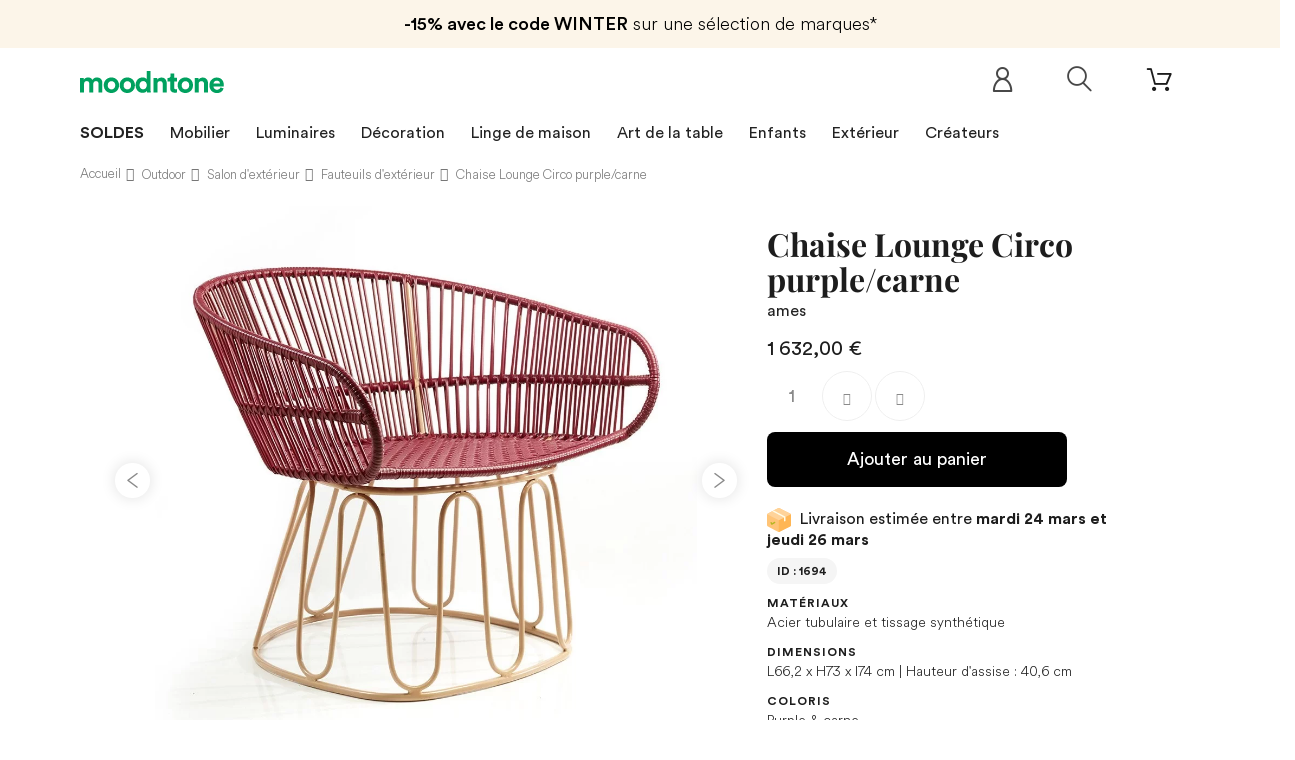

--- FILE ---
content_type: text/html; charset=utf-8
request_url: https://www.moodntone.com/fr/fauteuils-d-exterieur/ames/chaise-lounge-circo-purple-carne
body_size: 30180
content:
<!DOCTYPE HTML><html lang="fr"><head>   <meta charset="utf-8" /><title>Chaise Lounge Circo purple/carne | ames</title><meta name="description" content="Vente en ligne Chaise Lounge Circo purple/carne de la collection ames. Découvrez notre sélection de Salon d&#039;extérieur Design sur Moodntone !" /><meta name="keywords" content="chaise lounge circo purple/carne ames, fauteuils d&#039;extérieur, métal, plastique" /><meta name="robots" content="index,follow" /><meta name="viewport" content="width=device-width, minimum-scale=0.25, maximum-scale=1.0, initial-scale=1.0" /><meta name="apple-mobile-web-app-capable" content="yes" /><meta property="og:title" content="Chaise Lounge Circo purple/carne | ames"/><meta property="og:description" content="Vente en ligne Chaise Lounge Circo purple/carne de la collection ames. Découvrez notre sélection de Salon d&#039;extérieur Design sur Moodntone !"/><meta property="og:type" content="website"/><meta property="og:url" content="https://www.moodntone.com/fr/fauteuils-d-exterieur/ames/chaise-lounge-circo-purple-carne"/><meta property="og:site_name" content="Moodntone"/><meta property="og:image" content="https://www.moodntone.com/img/og-image.jpg"/>  <script type="application/ld+json">{
 "@context" : "http://schema.org",
 "@type" : "Organization",
 "name" : "Moodntone",
 "url" : "https://www.moodntone.com/",
    "sameAs": [
      "https://www.facebook.com/Moodntone-128252301135480/",
      "https://www.instagram.com/moodntone.official/",
      "https://twitter.com/moodntoneoff",
	  "https://www.pinterest.fr/moodntone/",
      "https://fr.linkedin.com/company/moodntone"
    ],
 "address": {
   "@type": "PostalAddress",
   "streetAddress": "53 rue des Messageries",
   "addressRegion": "Grand-Est",
   "postalCode": "57000",
   "addressCountry": "FR"
 }
}</script> <link rel="shortcut icon" href="/favicon.ico"><link rel="apple-touch-icon" sizes="180x180" href="/apple-touch-icon.png"><link rel="icon" type="image/png" sizes="32x32" href="/favicon-32x32.png"><link rel="icon" type="image/png" sizes="16x16" href="/favicon-16x16.png"><link rel="manifest" href="/site.webmanifest"><link rel="mask-icon" href="/safari-pinned-tab.svg" color="#00a15f"><meta name="msapplication-TileColor" content="#ffffff"><meta name="theme-color" content="#ffffff"><link rel="stylesheet" href="https://www.moodntone.com/themes/theme1393/cache/v_45442_ae2c29c6f0bf00c08938312967d48a10_all.css" type="text/css" media="all" /><link rel="stylesheet" href="https://www.moodntone.com/themes/theme1393/cache/v_45442_e6c509cea5f3d2382775c215565e7210_print.css" type="text/css" media="print" />  <link rel="canonical" href="https://www.moodntone.com/fr/fauteuils-d-exterieur/ames/chaise-lounge-circo-purple-carne" /><style type="text/css">.ohm-wrapper .ohm-dialog {
        background-color: #ffffff !important ;
        color: #333333 !important ;
        border-color: #333333 !important ;
        width: 350px !important ;
        min-height: 250px !important ;
        height: 250px !important ;
    }</style>     
<script type="text/javascript" src="/modules/eicaptcha//views/js/eicaptcha-modules.js"></script> <link rel="alternate" hreflang="en" href="https://www.moodntone.com/en/outdoor-armchairs/ames/circo-lounge-chair-purple-carne" /><link rel="alternate" hreflang="fr" href="https://www.moodntone.com/fr/fauteuils-d-exterieur/ames/chaise-lounge-circo-purple-carne" /><link rel="alternate" hreflang="es" href="https://www.moodntone.com/es/sillones-de-exterior/ames/chaise-lounge-circo-morado-carne" /><link rel="alternate" hreflang="de" href="https://www.moodntone.com/de/outdoor-sessel/ames/chaise-lounge-circo-lila-carne" /><link rel="alternate" hreflang="nl" href="https://www.moodntone.com/nl/outdoor-fauteuils/ames/chaise-lounge-circo-paars-carne" /><link rel="alternate" hreflang="it" href="https://www.moodntone.com/it/poltrone-da-esterno/ames/chaise-lounge-circo-viola-carne" /><link rel="preload" as="font" href="/themes/theme1393/fonts/CircularLight.woff2" type="font/woff2" crossorigin="anonymous"><link rel="preload" as="font" href="/themes/theme1393/fonts/CircularBook.woff2" type="font/woff2" crossorigin="anonymous"><link rel="preload" as="font" href="/themes/theme1393/fonts/CircularBold.woff2" type="font/woff2" crossorigin="anonymous"><link rel="preload" as="font" href="/themes/theme1393/fonts/fl-outicons.woff" type="font/woff" crossorigin="anonymous"><link rel="preload" as="font" href="/themes/theme1393/fonts/fontawesome-webfont.woff2?v=4.5.0" type="font/woff" crossorigin="anonymous">      <noscript> <img height="1" width="1" style="display:none;" alt="" src="https://ct.pinterest.com/v3/?event=init&tid=2613036642385&pd[em]=<hashed_email_address>&noscript=1" /> </noscript></head><body id="product" class="product product-1694 product-chaise-lounge-circo-purple-carne category-101 category-fauteuils-d-exterieur hide-left-column hide-right-column lang_fr one-column "><noscript><iframe src="https://www.googletagmanager.com/ns.html?id=GTM-TJHKJR42" height="0" width="0" style="display:none;visibility:hidden"></iframe></noscript> <!--[if IE]><div class="old-ie"> <a href="http://windows.microsoft.com/en-US/internet-explorer/.."> <img src="https://www.moodntone.com/themes/theme1393/img/ie8-panel/warning_bar_0000_us.jpg" height="42" width="820" alt="You are using an outdated browser. For a faster, safer browsing experience, upgrade for free today."/> </a></div> <![endif]--><div id="page"><div class="header-container"> <header id="header"><div class="wrapper it_MEJVQQCPYZOA "><div class="row it_ANSHZTBEJBEY "><div class="it_MOJENKCPRJPS col-xs-12 col-sm-12 col-md-12 col-lg-12 "><div class="module "><div id="tmhtmlcontent_top"><ul class="tmhtmlcontent-top clearfix row"><li class="tmhtmlcontent-item-1 "><div class="item-html"><div class="promo-header"><div class="promo-header-1"><span>-15% avec le code WINTER</span> sur une sélection de marques*</div></li></ul></div></div></div></div></div><div class="wrapper it_XBJUVBPIXYUI container nav"><div class="row it_VGJZFZPJCKAV "><div class="it_KYNFXNYIQGET col-xs-12 col-sm-7 "><div id="header_logo"> <a href="https://www.moodntone.com/fr/" title="Moodntone"><div class="logo img-responsive"><img src="/img/svg/logo-text.svg" alt="Logo Moodntone"></div> </a></div></div><div class="it_ZCYXWRBJZYXW col-xs-12 col-sm-5 "><div class="module "><div class="shopping_cart "> <a href="https://www.moodntone.com/fr/order" title="Voir mon panier"> <span class="ajax_cart_quantity unvisible">0</span> <span class="ajax_cart_total unvisible"> </span> </a><div class="cart_block block"><div class="block_content"><div class="cart_block_list"><p class="cart_block_no_products"> Aucun produit</p><div class="cart-prices"><div class="cart-prices-line last-line"> <span class="price cart_block_total ajax_block_cart_total">0,00 €</span> <span>Total</span></div></div><p class="cart-buttons"> <a id="button_order_cart" class="btn btn-default btn-md" href="https://www.moodntone.com/fr/order" title="Commander"> <span> Commander </span> </a></p></div></div></div></div><div id="layer_cart"><div><div class="layer_cart_product"> <span class="cross" title="Fermer la fenêtre"></span> <span class="title"> <i class="fl-bigmug-line-checkmark14"></i> Produit ajouté au panier avec succès </span><div class="product-image-container layer_cart_img"></div><div class="layer_cart_product_info"> <span id="layer_cart_product_title" class="product-name-cart"></span> <span id="layer_cart_product_attributes"></span><div> <strong class="dark">Quantité:</strong> <span id="layer_cart_product_quantity"></span></div><div> <strong class="dark">Total:</strong> <span id="layer_cart_product_price"></span></div></div></div><div class="layer_cart_cart"> <span class="title"> <span class="ajax_cart_product_txt_s unvisible"> Il y a <span class="ajax_cart_quantity">0</span> produits dans votre panier. </span> <span class="ajax_cart_product_txt "> Il y a 1 produit dans votre panier. </span> </span><div class="layer_cart_row"> <strong class="dark">Total produits:</strong> <span class="ajax_block_products_total"> </span></div><div class="button-container"> <span class="continue btn btn-default btn-md" title="Continuer mes achats"> <span> Continuer mes achats </span> </span> <a class="btn btn-primary btn-md" href="https://www.moodntone.com/fr/order" title="Voir le panier"> <span> Voir le panier </span> </a></div></div></div><div class="crossseling"></div></div><div class="layer_cart_overlay"></div></div><div class="row it_ZKJITROSAPII compare-button"></div><div class="module "><div id="tmsearch"> <span id="search-toggle"></span><form id="tmsearchbox" method="get" action="https://www.moodntone.com/fr/tmsearch" > <input type="hidden" name="orderby" value="position" /> <input type="hidden" name="orderway" value="desc" /> <select name="search_categories" class="form-control"><option value="2">Toutes catégories</option><option value="69">--Furniture</option><option value="12">---Sofas &amp; armchairs</option><option value="53">----Sofas</option><option value="116">----Sofa beds</option><option value="115">----Daybeds</option><option value="13">----Armchairs</option><option value="15">----Pouffes</option><option value="166">----Beds</option><option value="60">---Chairs &amp; Stools</option><option value="93">----Chairs</option><option value="142">----Bar stools</option><option value="63">----Stools &amp; seating</option><option value="64">---Tables &amp; Desks</option><option value="65">----Dining tables</option><option value="66">----Coffee tables</option><option value="68">----Desks</option><option value="36">---Storage furniture</option><option value="37">----Shelves</option><option value="38">----Bookshelves</option><option value="39">----Wardrobe &amp; cabinets</option><option value="40">----Sideboards &amp; consoles</option><option value="126">----TV stand</option><option value="20">--Lighting</option><option value="22">---Floor lamps</option><option value="23">---Pendant lamps</option><option value="24">---Wall lighting</option><option value="25">---Table lamps</option><option value="27">--Table ware</option><option value="28">---Plates</option><option value="31">---Trays</option><option value="91">---Serving dish &amp; bowls</option><option value="89">---Glass &amp; carafes</option><option value="88">---Placemats</option><option value="92">---Bowls &amp; cups</option><option value="96">---Teapots</option><option value="157">---Sugars bowls &amp; creamers</option><option value="161">---Cutlery</option><option value="70">--Decoration</option><option value="71">---Textile</option><option value="75">----Rugs</option><option value="76">----Cushions</option><option value="77">----Plaids &amp; blankets</option><option value="72">---Storages</option><option value="78">----Boxes &amp; small storages</option><option value="79">----Baskets &amp; bins</option><option value="127">----Magazine holders</option><option value="159">----Storage boxes</option><option value="73">---Wall decoration</option><option value="82">----Paintings &amp; posters</option><option value="84">----Mirrors</option><option value="94">----Clocks</option><option value="97">----Coat racks</option><option value="95">----Wall objects</option><option value="160">----Wallpaper</option><option value="74">---Decorative objects</option><option value="85">----Figurines &amp; statuettes</option><option value="86">----Vases</option><option value="87">----Candles &amp; candlesticks</option><option value="90">----Plants pots &amp; planters</option><option value="112">----Screens</option><option value="135">--Home linen</option><option value="136">---Bed linen</option><option value="139">----Pillowcases</option><option value="140">----Duvet covers</option><option value="149">----Sheets</option><option value="141">----Fitted sheets</option><option value="137">---Bath linen</option><option value="148">----Bathrobes</option><option value="138">---Table linen</option><option value="143">----Tablecloths</option><option value="144">----Napkins</option><option value="145">----Placemats</option><option value="98">--Outdoor</option><option value="132">---Outdoor lounge</option><option value="103">----Outdoor sofas</option><option value="101">----Outdoor armchairs</option><option value="158">----Outdoor bench</option><option value="117">----Outdoor coffee tables</option><option value="102">----Loungers</option><option value="156">----Outdoor footstool</option><option value="134">---Outdoor dining</option><option value="99">----Outdoor tables</option><option value="100">----Outdoor chairs</option><option value="155">----Outdoor bar stools</option><option value="128">----Trolleys</option><option value="133">---Outdoor accessories</option><option value="119">----Outdoor plants pots &amp; planters</option><option value="121">----Parasols</option><option value="153">----Outdoor lights</option><option value="154">----Outdoor rug</option><option value="104">--Kids</option><option value="123">---Furniture</option><option value="107">----Chairs &amp; armchairs</option><option value="110">----Beds</option><option value="120">----Desks</option><option value="108">----Shelves</option><option value="111">----Wardrobe &amp; dresser</option><option value="122">---Lighting</option><option value="125">----Pendant lamps</option><option value="124">---Textile</option><option value="105">----Rugs</option><option value="109">----Cushions</option><option value="118">----Plaids &amp; blankets</option><option value="106">---Decorative objects</option><option value="150">----Toys</option><option value="151">----Mirrors</option><option value="152">----Wall decoration</option><option value="162">----Storage baskets</option><option value="165">----Children&#039;s wallpaper</option><option value="164">--Second hand</option><option value="169">--T0600003CR19</option> </select> <input class="tm_search_query form-control" type="text" id="tm_search_query" name="search_query" placeholder="Ex. Suspension Kalimantan, Umasqu..." value="" /> <button type="submit" name="tm_submit_search" class="button-search"></button></form></div></div><div class="module "><div id="header-login"><div class="current header_user_info"> <a href="#" onclick="return false;"> </a></div></div></div></div></div></div><div class="row it_OHTLSKCYMVJD full-width border-top border-bottom"><div class="it_VMJXBAYVFNEL col-lg-12 container text-center"></div></div><div class="wrapper it_RJLQWAPYCTKT container"><div class="row it_WACFDQYLOCAY stick-up"><div class="it_ETDDMXALODLW col-xs-12 col-md-12 position-static"><div class="module "><div class="top_menu top-level tmmegamenu_item"><div class="menu-title tmmegamenu_item">Menu</div><ul class="menu clearfix top-level-menu tmmegamenu_item"><li class=" top-level-menu-li tmmegamenu_item it_94292917"><a class="it_94292917 top-level-menu-li-a tmmegamenu_item" href="https://www.moodntone.com/fr/promotions">SOLDES</a></li><li class=" top-level-menu-li tmmegamenu_item it_83005499"><a class="it_83005499 top-level-menu-li-a tmmegamenu_item" href="https://www.moodntone.com/fr/mobilier">Mobilier</a><div class="is-megamenu tmmegamenu_item first-level-menu it_83005499"><div id="megamenu-row-2-1" class="megamenu-row row megamenu-row-1"><div id="column-2-1-1" class="megamenu-col megamenu-col-1-1 col-sm-3 "><ul class="content"><li class="category"><a href="https://www.moodntone.com/fr/canapes-fauteuils-lits" title="Canapés, fauteuils & lits ">Canapés, fauteuils & lits </a><ul><li class="category"><a href="https://www.moodntone.com/fr/canapes" title="Canapés">Canapés</a></li><li class="category"><a href="https://www.moodntone.com/fr/canapes-lits" title="Canapés-lits">Canapés-lits</a></li><li class="category"><a href="https://www.moodntone.com/fr/daybeds" title="Daybeds">Daybeds</a></li><li class="category"><a href="https://www.moodntone.com/fr/fauteuils" title="Fauteuils">Fauteuils</a></li><li class="category"><a href="https://www.moodntone.com/fr/poufs" title="Poufs">Poufs</a></li><li class="category"><a href="https://www.moodntone.com/fr/lits-matelas" title="Lits & matelas">Lits & matelas</a></li></ul></li></ul></div><div id="column-2-1-2" class="megamenu-col megamenu-col-1-2 col-sm-3 "><ul class="content"><li class="category"><a href="https://www.moodntone.com/fr/chaises-tabourets" title="Chaises & tabourets">Chaises & tabourets</a><ul><li class="category"><a href="https://www.moodntone.com/fr/chaises" title="Chaises">Chaises</a></li><li class="category"><a href="https://www.moodntone.com/fr/tabourets-de-bar" title="Tabourets de bar">Tabourets de bar</a></li><li class="category"><a href="https://www.moodntone.com/fr/tabourets-bancs" title="Tabourets & bancs">Tabourets & bancs</a></li></ul></li></ul></div><div id="column-2-1-3" class="megamenu-col megamenu-col-1-3 col-sm-3 "><ul class="content"><li class="category"><a href="https://www.moodntone.com/fr/tables-bureaux" title="Tables & bureaux">Tables & bureaux</a><ul><li class="category"><a href="https://www.moodntone.com/fr/tables-de-salle-a-manger" title="Tables de salle à manger">Tables de salle à manger</a></li><li class="category"><a href="https://www.moodntone.com/fr/tables-basses" title="Tables basses">Tables basses</a></li><li class="category"><a href="https://www.moodntone.com/fr/bureaux" title="Bureaux">Bureaux</a></li></ul></li></ul></div><div id="column-2-1-4" class="megamenu-col megamenu-col-1-4 col-sm-3 "><ul class="content"><li class="category"><a href="https://www.moodntone.com/fr/meubles-de-rangement" title="Meubles de rangement">Meubles de rangement</a><ul><li class="category"><a href="https://www.moodntone.com/fr/etageres" title="Etagères">Etagères</a></li><li class="category"><a href="https://www.moodntone.com/fr/bibliotheques" title="Bibliothèques">Bibliothèques</a></li><li class="category"><a href="https://www.moodntone.com/fr/commodes-cabinets" title="Commodes & cabinets">Commodes & cabinets</a></li><li class="category"><a href="https://www.moodntone.com/fr/buffets-consoles" title="Buffets & consoles">Buffets & consoles</a></li><li class="category"><a href="https://www.moodntone.com/fr/meubles-tv" title="Meubles TV">Meubles TV</a></li></ul></li></ul></div></div></div></li><li class=" simple top-level-menu-li tmmegamenu_item it_61230549"><a class="it_61230549 top-level-menu-li-a tmmegamenu_item" href="https://www.moodntone.com/fr/luminaires">Luminaires</a><ul class="is-simplemenu tmmegamenu_item first-level-menu it_61230549"><li class="category"><a href="https://www.moodntone.com/fr/lampadaires" title="Lampadaires">Lampadaires</a></li><li class="category"><a href="https://www.moodntone.com/fr/suspensions" title="Suspensions">Suspensions</a></li><li class="category"><a href="https://www.moodntone.com/fr/appliques-murales" title="Appliques murales">Appliques murales</a></li><li class="category"><a href="https://www.moodntone.com/fr/lampes-a-poser" title="Lampes à poser">Lampes à poser</a></li></ul></li><li class=" top-level-menu-li tmmegamenu_item it_69476932"><a class="it_69476932 top-level-menu-li-a tmmegamenu_item" href="https://www.moodntone.com/fr/decoration">Décoration</a><div class="is-megamenu tmmegamenu_item first-level-menu it_69476932"><div id="megamenu-row-4-1" class="megamenu-row row megamenu-row-1"><div id="column-4-1-1" class="megamenu-col megamenu-col-1-1 col-sm-3 "><ul class="content"><li class="category"><a href="https://www.moodntone.com/fr/textile" title="Textile">Textile</a><ul><li class="category"><a href="https://www.moodntone.com/fr/tapis" title="Tapis">Tapis</a></li><li class="category"><a href="https://www.moodntone.com/fr/coussins" title="Coussins">Coussins</a></li><li class="category"><a href="https://www.moodntone.com/fr/plaids-couvertures" title="Plaids & couvertures">Plaids & couvertures</a></li></ul></li></ul></div><div id="column-4-1-2" class="megamenu-col megamenu-col-1-2 col-sm-3 "><ul class="content"><li class="category"><a href="https://www.moodntone.com/fr/rangements" title="Rangements">Rangements</a><ul><li class="category"><a href="https://www.moodntone.com/fr/boites-petits-rangements" title="Boîtes & petits rangements">Boîtes & petits rangements</a></li><li class="category"><a href="https://www.moodntone.com/fr/paniers-corbeilles" title="Paniers & corbeilles">Paniers & corbeilles</a></li><li class="category"><a href="https://www.moodntone.com/fr/porte-revues" title="Porte-revues">Porte-revues</a></li><li class="category"><a href="https://www.moodntone.com/fr/coffres-de-rangement" title="Coffres de rangement">Coffres de rangement</a></li></ul></li></ul></div><div id="column-4-1-3" class="megamenu-col megamenu-col-1-3 col-sm-3 "><ul class="content"><li class="category"><a href="https://www.moodntone.com/fr/decoration-murale" title="Décoration murale">Décoration murale</a><ul><li class="category"><a href="https://www.moodntone.com/fr/tableaux-affiches" title="Tableaux & affiches">Tableaux & affiches</a></li><li class="category"><a href="https://www.moodntone.com/fr/miroirs" title="Miroirs">Miroirs</a></li><li class="category"><a href="https://www.moodntone.com/fr/horloges" title="Horloges">Horloges</a></li><li class="category"><a href="https://www.moodntone.com/fr/porte-manteaux" title="Porte-manteaux">Porte-manteaux</a></li><li class="category"><a href="https://www.moodntone.com/fr/objets-muraux" title="Objets muraux">Objets muraux</a></li><li class="category"><a href="https://www.moodntone.com/fr/papier-peint" title="Papier peint">Papier peint</a></li></ul></li></ul></div><div id="column-4-1-4" class="megamenu-col megamenu-col-1-4 col-sm-3 "><ul class="content"><li class="category"><a href="https://www.moodntone.com/fr/objets-decoratifs" title="Objets décoratifs">Objets décoratifs</a><ul><li class="category"><a href="https://www.moodntone.com/fr/figurines-statuettes" title="Figurines & statuettes">Figurines & statuettes</a></li><li class="category"><a href="https://www.moodntone.com/fr/vases" title="Vases">Vases</a></li><li class="category"><a href="https://www.moodntone.com/fr/bougies-bougeoirs" title="Bougies & bougeoirs">Bougies & bougeoirs</a></li><li class="category"><a href="https://www.moodntone.com/fr/pots-cache-pots" title="Pots & cache-pots">Pots & cache-pots</a></li><li class="category"><a href="https://www.moodntone.com/fr/paravents" title="Paravents">Paravents</a></li></ul></li></ul></div></div></div></li><li class=" top-level-menu-li tmmegamenu_item it_87181449"><a class="it_87181449 top-level-menu-li-a tmmegamenu_item" href="https://www.moodntone.com/fr/linge-de-maison">Linge de maison</a><div class="is-megamenu tmmegamenu_item first-level-menu it_87181449"><div id="megamenu-row-5-1" class="megamenu-row row megamenu-row-1"><div id="column-5-1-1" class="megamenu-col megamenu-col-1-1 col-sm-3 "><ul class="content"><li class="category"><a href="https://www.moodntone.com/fr/linge-de-lit" title="Linge de lit">Linge de lit</a><ul><li class="category"><a href="https://www.moodntone.com/fr/taies-d-oreiller" title="Taies d'oreiller">Taies d'oreiller</a></li><li class="category"><a href="https://www.moodntone.com/fr/housses-de-couette" title="Housses de couette">Housses de couette</a></li><li class="category"><a href="https://www.moodntone.com/fr/draps" title="Draps">Draps</a></li><li class="category"><a href="https://www.moodntone.com/fr/draps-housse" title="Draps-housse">Draps-housse</a></li></ul></li></ul></div><div id="column-5-1-2" class="megamenu-col megamenu-col-1-2 col-sm-3 "><ul class="content"><li class="category"><a href="https://www.moodntone.com/fr/linge-de-table" title="Linge de table">Linge de table</a><ul><li class="category"><a href="https://www.moodntone.com/fr/nappes" title="Nappes">Nappes</a></li><li class="category"><a href="https://www.moodntone.com/fr/serviettes-de-table" title="Serviettes de table">Serviettes de table</a></li><li class="category"><a href="https://www.moodntone.com/fr/sets-de-table" title="Sets de table">Sets de table</a></li></ul></li></ul></div><div id="column-5-1-3" class="megamenu-col megamenu-col-1-3 col-sm-3 "><ul class="content"><li class="category"><a href="https://www.moodntone.com/fr/linge-de-bain" title="Linge de bain">Linge de bain</a><ul><li class="category"><a href="https://www.moodntone.com/fr/peignoirs" title="Peignoirs">Peignoirs</a></li></ul></li></ul></div></div></div></li><li class=" simple top-level-menu-li tmmegamenu_item it_07218040"><a class="it_07218040 top-level-menu-li-a tmmegamenu_item" href="https://www.moodntone.com/fr/art-de-la-table">Art de la table</a><ul class="is-simplemenu tmmegamenu_item first-level-menu it_07218040"><li class="category"><a href="https://www.moodntone.com/fr/assiettes" title="Assiettes">Assiettes</a></li><li class="category"><a href="https://www.moodntone.com/fr/bols-tasses" title="Bols & tasses">Bols & tasses</a></li><li class="category"><a href="https://www.moodntone.com/fr/verres-carafes" title="Verres & carafes">Verres & carafes</a></li><li class="category"><a href="https://www.moodntone.com/fr/plats-saladiers" title="Plats & saladiers">Plats & saladiers</a></li><li class="category"><a href="https://www.moodntone.com/fr/theieres" title="Théières">Théières</a></li><li class="category"><a href="https://www.moodntone.com/fr/plateaux" title="Plateaux">Plateaux</a></li><li class="category"><a href="https://www.moodntone.com/fr/sucriers-cremiers" title="Sucriers & crémiers">Sucriers & crémiers</a></li><li class="category"><a href="https://www.moodntone.com/fr/couverts" title="Couverts">Couverts</a></li></ul></li><li class=" top-level-menu-li tmmegamenu_item it_54436684"><a class="it_54436684 top-level-menu-li-a tmmegamenu_item" href="https://www.moodntone.com/fr/kids">Enfants</a><div class="is-megamenu tmmegamenu_item first-level-menu it_54436684"><div id="megamenu-row-7-1" class="megamenu-row row megamenu-row-1"><div id="column-7-1-1" class="megamenu-col megamenu-col-1-1 col-sm-3 "><ul class="content"><li class="category"><a href="https://www.moodntone.com/fr/mobilier-enfants" title="Mobilier">Mobilier</a><ul><li class="category"><a href="https://www.moodntone.com/fr/chaises-fauteuils-enfants" title="Chaises & fauteuils">Chaises & fauteuils</a></li><li class="category"><a href="https://www.moodntone.com/fr/lits-enfants" title="Lits">Lits</a></li><li class="category"><a href="https://www.moodntone.com/fr/bureaux-enfants" title="Bureaux">Bureaux</a></li><li class="category"><a href="https://www.moodntone.com/fr/etageres-enfants" title="Étagères">Étagères</a></li><li class="category"><a href="https://www.moodntone.com/fr/armoires-commodes-enfants" title="Armoires & commodes">Armoires & commodes</a></li></ul></li></ul></div><div id="column-7-1-2" class="megamenu-col megamenu-col-1-2 col-sm-3 "><ul class="content"><li class="category"><a href="https://www.moodntone.com/fr/luminaires-enfants" title="Luminaires">Luminaires</a><ul><li class="category"><a href="https://www.moodntone.com/fr/suspensions-enfants" title="Suspensions">Suspensions</a></li></ul></li></ul></div><div id="column-7-1-3" class="megamenu-col megamenu-col-1-3 col-sm-3 "><ul class="content"><li class="category"><a href="https://www.moodntone.com/fr/textile-enfants" title="Textile">Textile</a><ul><li class="category"><a href="https://www.moodntone.com/fr/tapis-enfants" title="Tapis">Tapis</a></li><li class="category"><a href="https://www.moodntone.com/fr/coussins-enfants" title="Coussins">Coussins</a></li><li class="category"><a href="https://www.moodntone.com/fr/plaids-couvertures-enfants" title="Plaids & couvertures">Plaids & couvertures</a></li></ul></li></ul></div><div id="column-7-1-4" class="megamenu-col megamenu-col-1-4 col-sm-3 "><ul class="content"><li class="category"><a href="https://www.moodntone.com/fr/objets-decoratifs-enfants" title="Objets décoratifs">Objets décoratifs</a><ul><li class="category"><a href="https://www.moodntone.com/fr/jouets-enfants" title="Jouets">Jouets</a></li><li class="category"><a href="https://www.moodntone.com/fr/miroirs-enfants" title="Miroirs">Miroirs</a></li><li class="category"><a href="https://www.moodntone.com/fr/decoration-murale-enfants" title="Décoration murale">Décoration murale</a></li><li class="category"><a href="https://www.moodntone.com/fr/paniers-de-rangement" title="Paniers de rangement">Paniers de rangement</a></li><li class="category"><a href="https://www.moodntone.com/fr/papier-peint-enfants" title="Papier peint Enfants">Papier peint Enfants</a></li></ul></li></ul></div></div></div></li><li class=" top-level-menu-li tmmegamenu_item it_01904533"><a class="it_01904533 top-level-menu-li-a tmmegamenu_item" href="https://www.moodntone.com/fr/outdoor">Extérieur</a><div class="is-megamenu tmmegamenu_item first-level-menu it_01904533"><div id="megamenu-row-8-1" class="megamenu-row row megamenu-row-1"><div id="column-8-1-1" class="megamenu-col megamenu-col-1-1 col-sm-3 "><ul class="content"><li class="category"><a href="https://www.moodntone.com/fr/salon-d-exterieur" title="Salon d'extérieur">Salon d'extérieur</a><ul><li class="category"><a href="https://www.moodntone.com/fr/canapes-d-exterieur" title="Canapés d'extérieur">Canapés d'extérieur</a></li><li class="category"><a href="https://www.moodntone.com/fr/fauteuils-d-exterieur" title="Fauteuils d'extérieur">Fauteuils d'extérieur</a></li><li class="category"><a href="https://www.moodntone.com/fr/bancs-d-exterieur" title="Bancs d'extérieur">Bancs d'extérieur</a></li><li class="category"><a href="https://www.moodntone.com/fr/tables-basses-d-exterieur" title="Tables basses d'extérieur">Tables basses d'extérieur</a></li><li class="category"><a href="https://www.moodntone.com/fr/chaises-longues" title="Chaises longues">Chaises longues</a></li><li class="category"><a href="https://www.moodntone.com/fr/repose-pieds-d-exterieur" title="Repose-pieds d'extérieur">Repose-pieds d'extérieur</a></li></ul></li></ul></div><div id="column-8-1-2" class="megamenu-col megamenu-col-1-2 col-sm-3 "><ul class="content"><li class="category"><a href="https://www.moodntone.com/fr/repas-en-exterieur" title="Repas en extérieur">Repas en extérieur</a><ul><li class="category"><a href="https://www.moodntone.com/fr/tables-d-exterieur" title="Tables d'extérieur">Tables d'extérieur</a></li><li class="category"><a href="https://www.moodntone.com/fr/chaises-d-exterieur" title="Chaises d'extérieur">Chaises d'extérieur</a></li><li class="category"><a href="https://www.moodntone.com/fr/chaises-de-bar-d-exterieur" title="Chaises de bar d'extérieur">Chaises de bar d'extérieur</a></li><li class="category"><a href="https://www.moodntone.com/fr/dessertes" title="Dessertes">Dessertes</a></li></ul></li></ul></div><div id="column-8-1-3" class="megamenu-col megamenu-col-1-3 col-sm-3 "><ul class="content"><li class="category"><a href="https://www.moodntone.com/fr/accessoires-d-exterieur" title="Accessoires d'extérieur">Accessoires d'extérieur</a><ul><li class="category"><a href="https://www.moodntone.com/fr/pots-cache-pots-d-exterieur" title="Pots & cache-pots d'extérieur">Pots & cache-pots d'extérieur</a></li><li class="category"><a href="https://www.moodntone.com/fr/parasols" title="Parasols">Parasols</a></li><li class="category"><a href="https://www.moodntone.com/fr/luminaires-d-exterieur" title="Luminaires d'extérieur">Luminaires d'extérieur</a></li><li class="category"><a href="https://www.moodntone.com/fr/tapis-d-exterieur" title="Tapis d'extérieur">Tapis d'extérieur</a></li></ul></li></ul></div></div></div></li><li class=" top-level-menu-li tmmegamenu_item it_03179567">Créateurs<div class="is-megamenu tmmegamenu_item first-level-menu it_03179567"><div id="megamenu-row-9-1" class="megamenu-row row megamenu-row-1"><div id="column-9-1-1" class="megamenu-col megamenu-col-1-1 col-sm-3 "><ul class="content"><li class="manufacturer"> <a href="https://www.moodntone.com/fr/366-concept" title="366 Concept">366 Concept</a></li><li class="manufacturer"> <a href="https://www.moodntone.com/fr/alki" title="Alki">Alki</a></li><li class="manufacturer"> <a href="https://www.moodntone.com/fr/ambivalenz" title="Ambivalenz">Ambivalenz</a></li><li class="manufacturer"> <a href="https://www.moodntone.com/fr/ames" title="ames">ames</a></li><li class="manufacturer"> <a href="https://www.moodntone.com/fr/athezza" title="Athezza">Athezza</a></li><li class="manufacturer"> <a href="https://www.moodntone.com/fr/ay-illuminate" title="AY Illuminate">AY Illuminate</a></li><li class="manufacturer"> <a href="https://www.moodntone.com/fr/blanc-d-ivoire" title="Blanc d Ivoire">Blanc d Ivoire</a></li><li class="manufacturer"> <a href="https://www.moodntone.com/fr/bloomingville" title="Bloomingville">Bloomingville</a></li><li class="manufacturer"> <a href="https://www.moodntone.com/fr/bloomingville-mini" title="Bloomingville MINI">Bloomingville MINI</a></li><li class="manufacturer"> <a href="https://www.moodntone.com/fr/cane-line" title="Cane line">Cane line</a></li><li class="manufacturer"> <a href="https://www.moodntone.com/fr/chehoma" title="Chehoma">Chehoma</a></li><li class="manufacturer"> <a href="https://www.moodntone.com/fr/design-house-stockholm" title="Design House Stockholm">Design House Stockholm</a></li><li class="manufacturer"> <a href="https://www.moodntone.com/fr/edito-paris" title="Edito Paris">Edito Paris</a></li><li class="manufacturer"> <a href="https://www.moodntone.com/fr/emko" title="Emko">Emko</a></li></ul></div><div id="column-9-1-2" class="megamenu-col megamenu-col-1-2 col-sm-3 "><ul class="content"><li class="manufacturer"> <a href="https://www.moodntone.com/fr/eo" title="EO">EO</a></li><li class="manufacturer"> <a href="https://www.moodntone.com/fr/ferm-living" title="Ferm Living">Ferm Living</a></li><li class="manufacturer"> <a href="https://www.moodntone.com/fr/gabrielle-paris" title="Gabrielle Paris">Gabrielle Paris</a></li><li class="manufacturer"> <a href="https://www.moodntone.com/fr/gazzda" title="Gazzda">Gazzda</a></li><li class="manufacturer"> <a href="https://www.moodntone.com/fr/good-mojo" title="Good &amp; Mojo">Good &amp; Mojo</a></li><li class="manufacturer"> <a href="https://www.moodntone.com/fr/harto" title="Hart&ocirc;">Hart&ocirc;</a></li><li class="manufacturer"> <a href="https://www.moodntone.com/fr/home-spirit" title="Home Spirit">Home Spirit</a></li><li class="manufacturer"> <a href="https://www.moodntone.com/fr/honore" title="Honor&eacute;">Honor&eacute;</a></li><li class="manufacturer"> <a href="https://www.moodntone.com/fr/houe" title="Houe">Houe</a></li><li class="manufacturer"> <a href="https://www.moodntone.com/fr/house-doctor" title="House Doctor">House Doctor</a></li><li class="manufacturer"> <a href="https://www.moodntone.com/fr/it-s-about-romi" title="It&#039;s About RoMi">It&#039;s About RoMi</a></li><li class="manufacturer"> <a href="https://www.moodntone.com/fr/karup-design" title="Karup Design">Karup Design</a></li><li class="manufacturer"> <a href="https://www.moodntone.com/fr/kok-maison" title="Kok Maison">Kok Maison</a></li></ul></div><div id="column-9-1-3" class="megamenu-col megamenu-col-1-3 col-sm-3 "><ul class="content"><li class="manufacturer"> <a href="https://www.moodntone.com/fr/lilipinso" title="Lilipinso">Lilipinso</a></li><li class="manufacturer"> <a href="https://www.moodntone.com/fr/linen-tales" title="Linen Tales">Linen Tales</a></li><li class="manufacturer"> <a href="https://www.moodntone.com/fr/lorena-canals" title="Lorena Canals">Lorena Canals</a></li><li class="manufacturer"> <a href="https://www.moodntone.com/fr/market-set" title="Market Set">Market Set</a></li><li class="manufacturer"> <a href="https://www.moodntone.com/fr/moodntone" title="Moodntone">Moodntone</a></li><li class="manufacturer"> <a href="https://www.moodntone.com/fr/nobodinoz" title="Nobodinoz">Nobodinoz</a></li><li class="manufacturer"> <a href="https://www.moodntone.com/fr/oasiq" title="Oasiq">Oasiq</a></li><li class="manufacturer"> <a href="https://www.moodntone.com/fr/orchid-edition" title="Orchid Edition">Orchid Edition</a></li><li class="manufacturer"> <a href="https://www.moodntone.com/fr/pappelina" title="Pappelina">Pappelina</a></li><li class="manufacturer"> <a href="https://www.moodntone.com/fr/podevache" title="P&ocirc;devache">P&ocirc;devache</a></li><li class="manufacturer"> <a href="https://www.moodntone.com/fr/pomax" title="Pomax">Pomax</a></li><li class="manufacturer"> <a href="https://www.moodntone.com/fr/richmond-interiors" title="Richmond Interiors">Richmond Interiors</a></li><li class="manufacturer"> <a href="https://www.moodntone.com/fr/riviera-maison" title="Riviera Maison">Riviera Maison</a></li></ul></div><div id="column-9-1-4" class="megamenu-col megamenu-col-1-4 col-sm-3 "><ul class="content"><li class="manufacturer"> <a href="https://www.moodntone.com/fr/rug-solid" title="Rug Solid">Rug Solid</a></li><li class="manufacturer"> <a href="https://www.moodntone.com/fr/sebra" title="Sebra">Sebra</a></li><li class="manufacturer"> <a href="https://www.moodntone.com/fr/serax" title="Serax">Serax</a></li><li class="manufacturer"> <a href="https://www.moodntone.com/fr/sika-design" title="Sika Design">Sika Design</a></li><li class="manufacturer"> <a href="https://www.moodntone.com/fr/snowpuppe" title="Snowpuppe">Snowpuppe</a></li><li class="manufacturer"> <a href="https://www.moodntone.com/fr/string-furniture" title="String Furniture">String Furniture</a></li><li class="manufacturer"> <a href="https://www.moodntone.com/fr/the-rug-republic" title="The Rug Republic">The Rug Republic</a></li><li class="manufacturer"> <a href="https://www.moodntone.com/fr/them" title="Them">Them</a></li><li class="manufacturer"> <a href="https://www.moodntone.com/fr/trimm-copenhagen" title="Trimm Copenhagen">Trimm Copenhagen</a></li><li class="manufacturer"> <a href="https://www.moodntone.com/fr/vincent-sheppard" title="Vincent Sheppard">Vincent Sheppard</a></li><li class="manufacturer"> <a href="https://www.moodntone.com/fr/vivaraise" title="Vivaraise">Vivaraise</a></li><li class="manufacturer"> <a href="https://www.moodntone.com/fr/wet-pot" title="Wet Pot">Wet Pot</a></li><li class="manufacturer"> <a href="https://www.moodntone.com/fr/woud" title="Woud">Woud</a></li></ul></div></div><div id="megamenu-row-9-2" class="megamenu-row row megamenu-row-2"><div id="column-9-2-1" class="megamenu-col megamenu-col-2-1 col-sm-12 "><ul class="content"><li class="custom-link"> <a href="https://www.moodntone.com/fr/designers">Voir tous les créateurs</a></li></ul></div></div></div></li></ul></div></div></div></div></div><div class="row it_WRBQVMHGHKPO "><div class="it_BDCVYYANPRII col-xs-12 "></div></div> </header></div><div class="columns-container"><div id="columns"><div class="breadcrumb clearfix"><div class="container"><ul><li class="home"> <a class="home" href="https://www.moodntone.com/" title="retour &agrave; Accueil"> Accueil </a></li><li class="crumb-1"> <a href="https://www.moodntone.com/fr/outdoor" title="Outdoor" data-gg="">Outdoor</a></li><li class="crumb-2"> <a href="https://www.moodntone.com/fr/salon-d-exterieur" title="Salon d'ext&eacute;rieur" data-gg="">Salon d'ext&eacute;rieur</a></li><li class="crumb-3"> <a href="https://www.moodntone.com/fr/fauteuils-d-exterieur" title="Fauteuils d'ext&eacute;rieur" data-gg="">Fauteuils d'ext&eacute;rieur</a></li><li class="crumb-4 last"> Chaise Lounge Circo purple/carne</li></ul></div></div><div id="slider_row"><div id="top_column" class="center_column"><div class="row it_TNCFLVUCJCQQ "><div class="it_CPGRLFMBTTOD col-xs-12 "><div class="module "></div></div></div><div class="wrapper it_BGBNWTVHRICD container"><div class="row it_FXDCXPNFFZNF "><div class="it_QXDGWGWWIJND col-xs-12 "><div class="module "></div></div></div></div></div></div><div class="container"><div class="row"><div class="large-left col-sm-12"><div class="row"><div id="center_column" class="center_column col-xs-12 col-sm-12"><div itemscope itemtype="https://schema.org/Product"><meta itemprop="url" content="https://www.moodntone.com/fr/fauteuils-d-exterieur/ames/chaise-lounge-circo-purple-carne"><div class="primary_block row"><div class="pb-left-column col-xs-12 col-md-10 col-lg-6 col-lg-offset-0"><div class="controls "> <span id="prev-img"></span> <span id="next-img"></span></div><div id="image-block" class="clearfix is_caroucel"> <span id="view_full_size"> <img id="bigpic" itemprop="image" src="https://www.moodntone.com/7134-large_default/chaise-lounge-circo-purple-carne.jpg" title="Chaise Lounge Circo purple/carne ames" alt="Chaise Lounge Circo purple/carne ames" width="1000" height="1000"/> </span></div><div id="views_block" class="clearfix" style="visibility: hidden"> <a id="view_scroll_left" class="" title="Autres vues" href="javascript:{}"> Pr&eacute;c&eacute;dent </a><div id="thumbs_list"><ul id="thumbs_list_frame"><li id="thumbnail_7134"> <a href="https://www.moodntone.com/7134-large_default/chaise-lounge-circo-purple-carne.jpg" class=" shown" title="Chaise Lounge Circo purple/carne ames"> <img class="img-responsive" id="thumb_7134" src="https://www.moodntone.com/7134-large_default/chaise-lounge-circo-purple-carne.jpg" alt="Chaise Lounge Circo purple/carne ames" title="Chaise Lounge Circo purple/carne ames" height="97" width="97" itemprop="image" /> </a></li><li id="thumbnail_7135"> <a href="https://www.moodntone.com/7135-large_default/chaise-lounge-circo-purple-carne.jpg" class="" title="Chaise Lounge Circo purple/carne ames"> <img class="img-responsive" id="thumb_7135" src="https://www.moodntone.com/7135-large_default/chaise-lounge-circo-purple-carne.jpg" alt="Chaise Lounge Circo purple/carne ames" title="Chaise Lounge Circo purple/carne ames" height="97" width="97" itemprop="image" /> </a></li><li id="thumbnail_7136"> <a href="https://www.moodntone.com/7136-large_default/chaise-lounge-circo-purple-carne.jpg" class="" title="Chaise Lounge Circo purple/carne ames"> <img class="img-responsive" id="thumb_7136" src="https://www.moodntone.com/7136-large_default/chaise-lounge-circo-purple-carne.jpg" alt="Chaise Lounge Circo purple/carne ames" title="Chaise Lounge Circo purple/carne ames" height="97" width="97" itemprop="image" /> </a></li><li id="thumbnail_7138"> <a href="https://www.moodntone.com/7138-large_default/chaise-lounge-circo-purple-carne.jpg" class="" title="Chaise Lounge Circo purple/carne ames"> <img class="img-responsive" id="thumb_7138" src="https://www.moodntone.com/7138-large_default/chaise-lounge-circo-purple-carne.jpg" alt="Chaise Lounge Circo purple/carne ames" title="Chaise Lounge Circo purple/carne ames" height="97" width="97" itemprop="image" /> </a></li><li id="thumbnail_7137"> <a href="https://www.moodntone.com/7137-large_default/chaise-lounge-circo-purple-carne.jpg" class="" title="Chaise Lounge Circo purple/carne ames"> <img class="img-responsive" id="thumb_7137" src="https://www.moodntone.com/7137-large_default/chaise-lounge-circo-purple-carne.jpg" alt="Chaise Lounge Circo purple/carne ames" title="Chaise Lounge Circo purple/carne ames" height="97" width="97" itemprop="image" /> </a></li><li id="thumbnail_7133" class="last"> <a href="https://www.moodntone.com/7133-large_default/chaise-lounge-circo-purple-carne.jpg" class="" title="Chaise Lounge Circo purple/carne ames"> <img class="img-responsive" id="thumb_7133" src="https://www.moodntone.com/7133-large_default/chaise-lounge-circo-purple-carne.jpg" alt="Chaise Lounge Circo purple/carne ames" title="Chaise Lounge Circo purple/carne ames" height="97" width="97" itemprop="image" /> </a></li></ul></div> <a id="view_scroll_right" title="Autres vues" href="javascript:{}"> Suivant </a></div></div><div class="pb-right-column col-xs-12 col-md-10 col-lg-6 col-lg-offset-0"><div class="product-name"><h1 itemprop="name">Chaise Lounge Circo purple/carne</h1> <span itemprop="brand" class="brand-name-product-page"><a href="https://www.moodntone.com/fr/ames">ames</a></span></div><div class="all-price-info"><p id="old_price" class="hidden"><span id="old_price_display"><span class="price"></span></span></p><p class="our_price_display" itemprop="offers" itemscope itemtype="https://schema.org/Offer"><link itemprop="availability" href="https://schema.org/InStock"/><span itemprop="price" id="our_price_display" itemprop="price" content="1632">1 632,00 €</span><meta itemprop="priceCurrency" content="EUR" /></p><p id="reduction_amount" style="display:none"><span id="reduction_amount_display"></span></p><p id="reduction_percent" style="display:none;"><span id="reduction_percent_display"></span></p></div><div class="clearfix"><p id="quantity_wanted_p"> <input type="text" min="1" name="qty" id="quantity_wanted" class="text" value="1" /> <a href="#" data-field-qty="qty" class="btn button-minus product_quantity_down"> <span> <i class="fa fa-minus"></i> </span> </a> <a href="#" data-field-qty="qty" class="btn button-plus product_quantity_up"> <span> <i class="fa fa-plus"></i> </span> </a> <span class="clearfix"></span></p><div ><p id="add_to_cart" class="buttons_bottom_block no-print"> <button type="submit" name="Submit" class="btn btn-md btn-primary ajax_add_to_cart_product_button"> <span>Ajouter au panier</span> </button></p></div></div><p id="minimal_quantity_wanted_p" style="display: none;"> La quantit&eacute; minimale pour pouvoir commander ce produit est 1</p><div class="product-info-line"><p id="availability_statut" style="display: none;"> <span id="availability_value" class="label label-warning"></span></p><p id="pQuantityAvailable" style="display: none;"> <span id="quantityAvailable">-1</span> <span id="quantityAvailableTxt">pi&egrave;ce disponible</span> <span id="quantityAvailableTxtMultiple">pi&egrave;ces disponibles</span></p></div><div class="estimated-delivery-time"><div id="estimateddelivery" class="estimateddelivery" data-idprod="1694"><div class="ed_item " data-id-product="1694" data-id-product-attribute="0"><div class="package-svg"><img src="/img/svg/v2-package.svg" alt="Estimation de livraison"> Livraison estimée entre <span title="Livraison &agrave; domicile">mardi 24 mars et jeudi 26 mars</span></div></div></div></div><div id="oosHook"></div><form id="buy_block" action="https://www.moodntone.com/fr/cart" method="post"><p class="hidden"> <input type="hidden" name="token" value="98a8dabc56b7229b2d495115e49bbe30" /> <input type="hidden" name="id_product" value="1694" id="product_page_product_id" /> <input type="hidden" name="add" value="1" /> <input type="hidden" name="id_product_attribute" id="idCombination" value="" /></p><div class="box-info-product"><div class="content_prices clearfix"><div class="clear"></div></div><div class="product_attributes clearfix"></div><div class="new-features"><div class="product-id">ID : 1694</div><div class="new-feature-table"><div class="new-feature-name">Matériaux</div> Acier tubulaire et tissage synthétique</div><div class="new-feature-table"><div class="new-feature-name">Dimensions</div> L66,2 x H73 x l74 cm | Hauteur d&#039;assise : 40,6 cm</div><div class="new-feature-table"><div class="new-feature-name">Coloris</div> Purple &amp; carne</div></div></div></form></div></div><h2 class="product_description">Chaise Lounge Circo purple/carne par ames</h2><div class="product_main_description" itemprop="description"><p class="tw-data-text tw-ta tw-text-small" id="tw-target-text" dir="ltr">Découvrez&nbsp;CIRCO, la nouvelle gamme de produits artisanaux fabriqués à partir d'acier tubulaire enduit de poudre et de tissage synthétique coloré adapté pour une utilisation en intérieur ou en extérieur. Des&nbsp;coussins sont disponibles sur demande.</p><div class="made-on-order"> Ce produit est con&ccedil;u pour vous &agrave; la commande et ne peut &ecirc;tre retourn&eacute;.</div></div><div class="product-page-description"><div class="left"><div class="manufacturer-product-block"> <img src="https://www.moodntone.com/img/m/52.jpg" alt="ames"><div class="manufacturer-product-text"> <span>ames</span> <a class="manufacturer-product-button" href="https://www.moodntone.com/fr/ames" title="ames">Voir tous les produits ames</a></div></div></div><div class="right"><div class="mnt-program"><div class="mnt-title">Avantages <span>moodntone</span></div><div class="mnt-advantages"><p><img src="/img/svg/mnt/coeur.svg" alt="10% de remise">10% de remise imm&eacute;diate en vous abonnant &agrave; notre newsletter*</p><p><img src="/img/svg/mnt/cadeau.svg" alt="Points de fidélité">2% du montant de votre commande r&eacute;cup&eacute;r&eacute; en bon d&#039;achat gr&acirc;ce aux Moodies</p><p><img src="/img/svg/mnt/etincelle.svg" alt="Paiement en plusieurs fois">Paiement 4 fois sans frais avec Paypal (soumis &agrave; conditions)</p><p><img src="/img/svg/mnt/roquette.svg" alt="Livraison offerte">Livraison offerte en France (hors &icirc;les) d&egrave;s 99&euro;*</p></div></div></div></div><div class="extra-right"></div></div><div class="clearfix product-information"><ul class="product-info-tabs nav nav-stacked"></ul><div class="tab-content"></div></div>  <section class="page-product-box"><h3 class="page-product-heading"> Sélectionnés pour vous</h3><div class="block products_block related-block clearfix"><ul id="bxslider1" class="bxslider clearfix"><li class="product-box item"> <a href="https://www.moodntone.com/fr/fauteuils-d-exterieur/vincent-sheppard/fauteuil-lazy-lucy" class="lnk_img product-image" title="Fauteuil Lazy Lucy"> <img src="https://www.moodntone.com/770-home_default/fauteuil-lazy-lucy.jpg" alt="Fauteuil Lazy Lucy" /> </a><div class="product_desc"><div><h3 itemprop="name" class="product-name"> <a href="https://www.moodntone.com/fr/fauteuils-d-exterieur/vincent-sheppard/fauteuil-lazy-lucy" title="Fauteuil Lazy Lucy">Fauteuil Lazy Lucy</a></h3></div></div></li><li class="product-box item"> <a href="https://www.moodntone.com/fr/fauteuils-d-exterieur/vincent-sheppard/fauteuil-wicked-lounge-naturel-vert" class="lnk_img product-image" title="Fauteuil Wicked lounge blanc/naturel"> <img src="https://www.moodntone.com/71162-home_default/fauteuil-wicked-lounge-naturel-vert.jpg" alt="Fauteuil Wicked lounge blanc/naturel" /> </a><div class="product_desc"><div><h3 itemprop="name" class="product-name"> <a href="https://www.moodntone.com/fr/fauteuils-d-exterieur/vincent-sheppard/fauteuil-wicked-lounge-naturel-vert" title="Fauteuil Wicked lounge blanc/naturel">Fauteuil Wicked lounge blanc/naturel</a></h3></div></div></li><li class="product-box item"> <a href="https://www.moodntone.com/fr/fauteuils-d-exterieur/house-doctor/fauteuil-lounge-woodie" class="lnk_img product-image" title="Fauteuil Lounge Woodie"> <img src="https://www.moodntone.com/4340-home_default/fauteuil-lounge-woodie.jpg" alt="Fauteuil Lounge Woodie" /> </a><div class="product_desc"><div><h3 itemprop="name" class="product-name"> <a href="https://www.moodntone.com/fr/fauteuils-d-exterieur/house-doctor/fauteuil-lounge-woodie" title="Fauteuil Lounge Woodie">Fauteuil Lounge Woodie</a></h3></div></div></li><li class="product-box item"> <a href="https://www.moodntone.com/fr/fauteuils-d-exterieur/oasiq/fauteuil-club-sandur" class="lnk_img product-image" title="Fauteuil Club Sandur"> <img src="https://www.moodntone.com/4680-home_default/fauteuil-club-sandur.jpg" alt="Fauteuil Club Sandur" /> </a><div class="product_desc"><div><h3 itemprop="name" class="product-name"> <a href="https://www.moodntone.com/fr/fauteuils-d-exterieur/oasiq/fauteuil-club-sandur" title="Fauteuil Club Sandur">Fauteuil Club Sandur</a></h3></div></div></li><li class="product-box item"> <a href="https://www.moodntone.com/fr/fauteuils-d-exterieur/vincent-sheppard/fauteuil-wicked-lounge-taupe-charbon" class="lnk_img product-image" title="Fauteuil Wicked lounge taupe"> <img src="https://www.moodntone.com/5370-home_default/fauteuil-wicked-lounge-taupe-charbon.jpg" alt="Fauteuil Wicked lounge taupe" /> </a><div class="product_desc"><div><h3 itemprop="name" class="product-name"> <a href="https://www.moodntone.com/fr/fauteuils-d-exterieur/vincent-sheppard/fauteuil-wicked-lounge-taupe-charbon" title="Fauteuil Wicked lounge taupe">Fauteuil Wicked lounge taupe</a></h3></div></div></li><li class="product-box item"> <a href="https://www.moodntone.com/fr/fauteuils-d-exterieur/vincent-sheppard/fauteuil-lounge-leo" class="lnk_img product-image" title="Fauteuil lounge Leo"> <img src="https://www.moodntone.com/4722-home_default/fauteuil-lounge-leo.jpg" alt="Fauteuil lounge Leo" /> </a><div class="product_desc"><div><h3 itemprop="name" class="product-name"> <a href="https://www.moodntone.com/fr/fauteuils-d-exterieur/vincent-sheppard/fauteuil-lounge-leo" title="Fauteuil lounge Leo">Fauteuil lounge Leo</a></h3></div></div></li></ul></div> </section></div></div></div></div></div></div></div><div class="footer-container"> <footer id="footer"><div style="display:none;"><section id="block_contact_infos" class="footer-block"><div><ul class="toggle-footer"><div class="trustpilot-footer"> <img src="/img/svg/stars-5.svg" alt="5 étoiles"> <span><img src="/img/svg/trust-avis.svg" alt="Trustpilot"></span></div></ul></div> </section><div id="tmhtmlcontent_footer"><ul class="tmhtmlcontent-footer"><li class="tmhtmlcontent-item-1 "><div class="item-html"><ul class="toggle-footer"><li class="item"><a href="https://www.moodntone.com/fr/cartes-cadeaux" title="Cartes cadeaux">Cartes cadeaux</a></li><li class="item"><a href="https://www.moodntone.com/fr/faq" title="FAQ">FAQ</a></li><li class="item"><a href="https://www.moodntone.com/fr/journal" title="Journal">Découvrez notre journal !</a></li><li class="item"><a href="https://www.moodntone.com/fr/qui-sommes-nous" title="Qui sommes-nous ?">Qui sommes-nous ?</a></li><li class="item"><a href="https://www.moodntone.com/fr/contact" title="Contactez-nous">Contactez-nous</a></li></ul></div></li></ul></div> <div id="newsletter_block_left" class="block"><p>10% de remise* en vous abonnant à notre newsletter</p><br><p class="newsletter-explanation"> N'oubliez pas de valider votre inscription dans l'email reçu afin de recevoir le code de réduction :-) *Hors produits &amp; marques exclus, non cumulable avec les autres codes promo en cours</p><div class="block_content"><form action="//www.moodntone.com/fr/" method="post"><div class="form-group" > <input class="inputNew form-control grey newsletter-input" id="newsletter-input" type="text" name="email" size="18" placeholder="Saisis ton adresse e-mail" autocomplete="off" /> <button type="submit" name="submitNewsletter" class="btn btn-primary btn-md"> <span>S'abonner</span> </button> <input type="hidden" name="action" value="0" /></div></form></div></div><section class="footer-block" id="block_various_links_footer"><ul class="toggle-footer"><li class="item"> <a href="https://www.moodntone.com/fr/CGV" title="Conditions générales de vente"> Conditions générales de vente </a></li><li class="item"> <a href="https://www.moodntone.com/fr/vie-privee-et-securite" title="Politique de confidentialité"> Politique de confidentialité </a></li><li class="item"> <a href="https://www.moodntone.com/fr/mentions-legales" title="Mentions légales"> Mentions légales </a></li><li> <a href="https://www.moodntone.com/fr/sitemap" title="Sitemap"> Sitemap </a></li></ul> </section><div class="social_tag">Taguez <span>moodntone.official</span> sur Instagram pour nous partager vos plus belles pièces !</div><ul class="social"><li><a href="https://www.pinterest.fr/moodntone/" target="_blank" rel="noopener"> <svg viewBox="0 0 24 24" role="presentation" id="social"> <g> <path d="M12.01,0C5.388,0,0.02,5.368,0.02,11.99c0,5.082,3.158,9.424,7.618,11.171c-0.109-0.947-0.197-2.408,0.039-3.444 c0.217-0.938,1.401-5.961,1.401-5.961s-0.355-0.72-0.355-1.776c0-1.668,0.967-2.911,2.171-2.911c1.026,0,1.52,0.77,1.52,1.688 c0,1.026-0.651,2.566-0.997,3.997c-0.286,1.194,0.602,2.171,1.776,2.171c2.132,0,3.77-2.25,3.77-5.487 c0-2.872-2.062-4.875-5.013-4.875c-3.414,0-5.418,2.556-5.418,5.201c0,1.026,0.395,2.132,0.888,2.734 C7.52,14.615,7.53,14.724,7.5,14.842c-0.089,0.375-0.296,1.194-0.336,1.362c-0.049,0.217-0.178,0.266-0.405,0.158 c-1.5-0.701-2.438-2.882-2.438-4.648c0-3.78,2.743-7.253,7.924-7.253c4.155,0,7.391,2.961,7.391,6.928 c0,4.135-2.605,7.461-6.217,7.461c-1.214,0-2.359-0.632-2.743-1.382c0,0-0.602,2.289-0.75,2.852 c-0.266,1.046-0.997,2.349-1.49,3.148C9.562,23.812,10.747,24,11.99,24c6.622,0,11.99-5.368,11.99-11.99C24,5.368,18.632,0,12.01,0 z"/> </g> </svg></a></li><li><a href="https://www.instagram.com/moodntone.official/" target="_blank" rel="noopener"> <svg viewBox="0 0 24 24" role="presentation" id="social"> <g> <path d="M12,2.162c3.204,0,3.584,0.012,4.849,0.07c1.308,0.06,2.655,0.358,3.608,1.311c0.962,0.962,1.251,2.296,1.311,3.608 c0.058,1.265,0.07,1.645,0.07,4.849c0,3.204-0.012,3.584-0.07,4.849c-0.059,1.301-0.364,2.661-1.311,3.608 c-0.962,0.962-2.295,1.251-3.608,1.311c-1.265,0.058-1.645,0.07-4.849,0.07s-3.584-0.012-4.849-0.07 c-1.291-0.059-2.669-0.371-3.608-1.311c-0.957-0.957-1.251-2.304-1.311-3.608c-0.058-1.265-0.07-1.645-0.07-4.849 c0-3.204,0.012-3.584,0.07-4.849c0.059-1.296,0.367-2.664,1.311-3.608c0.96-0.96,2.299-1.251,3.608-1.311 C8.416,2.174,8.796,2.162,12,2.162 M12,0C8.741,0,8.332,0.014,7.052,0.072C5.197,0.157,3.355,0.673,2.014,2.014 C0.668,3.36,0.157,5.198,0.072,7.052C0.014,8.332,0,8.741,0,12c0,3.259,0.014,3.668,0.072,4.948c0.085,1.853,0.603,3.7,1.942,5.038 c1.345,1.345,3.186,1.857,5.038,1.942C8.332,23.986,8.741,24,12,24c3.259,0,3.668-0.014,4.948-0.072 c1.854-0.085,3.698-0.602,5.038-1.942c1.347-1.347,1.857-3.184,1.942-5.038C23.986,15.668,24,15.259,24,12 c0-3.259-0.014-3.668-0.072-4.948c-0.085-1.855-0.602-3.698-1.942-5.038c-1.343-1.343-3.189-1.858-5.038-1.942 C15.668,0.014,15.259,0,12,0z"></path> <path d="M12,5.838c-3.403,0-6.162,2.759-6.162,6.162c0,3.403,2.759,6.162,6.162,6.162s6.162-2.759,6.162-6.162 C18.162,8.597,15.403,5.838,12,5.838z M12,16c-2.209,0-4-1.791-4-4s1.791-4,4-4s4,1.791,4,4S14.209,16,12,16z"></path> <circle cx="18.406" cy="5.594" r="1.44"></circle> </g> </svg></a></li><li><a href="https://www.facebook.com/Moodntone-128252301135480/" target="_blank" rel="noopener"> <svg viewBox="0 0 24 24" role="presentation" id="social"> <g> <path d="M24,12.073c0,5.989-4.394,10.954-10.13,11.855v-8.363h2.789l0.531-3.46H13.87V9.86c0-0.947,0.464-1.869,1.95-1.869h1.509 V5.045c0,0-1.37-0.234-2.679-0.234c-2.734,0-4.52,1.657-4.52,4.656v2.637H7.091v3.46h3.039v8.363C4.395,23.025,0,18.061,0,12.073 c0-6.627,5.373-12,12-12S24,5.445,24,12.073z"/> </g> </svg></a></li><li><a href="https://www.tiktok.com/@moodntone.official" target="_blank" rel="noopener"> <svg viewBox="0 0 24 24" role="presentation" id="social"> <path d="M22.465,9.866c-2.139,0-4.122-0.684-5.74-1.846v8.385c0,4.188-3.407,7.594-7.594,7.594c-1.618,0-3.119-0.51-4.352-1.376 c-1.958-1.375-3.242-3.649-3.242-6.218c0-4.188,3.407-7.595,7.595-7.595c0.348,0,0.688,0.029,1.023,0.074v0.977v3.235 c-0.324-0.101-0.666-0.16-1.023-0.16c-1.912,0-3.468,1.556-3.468,3.469c0,1.332,0.756,2.489,1.86,3.07 c0.481,0.253,1.028,0.398,1.609,0.398c1.868,0,3.392-1.486,3.462-3.338L12.598,0h4.126c0,0.358,0.035,0.707,0.097,1.047 c0.291,1.572,1.224,2.921,2.517,3.764c0.9,0.587,1.974,0.93,3.126,0.93V9.866z"/> </svg></a></li></ul><div id="languages-block-top" class="languages-block"> Sélectionnez votre langue<div class="current"> <span>fr</span></div><ul id="first-languages" class="languages-block_ul toogle_content"><li > <a href="https://www.moodntone.com/en/outdoor-armchairs/ames/circo-lounge-chair-purple-carne" title="English (English)"> <span>en</span> </a></li><li class="selected"> <span>fr</span></li><li > <a href="https://www.moodntone.com/es/sillones-de-exterior/ames/chaise-lounge-circo-morado-carne" title="Español (Spanish)"> <span>es</span> </a></li><li > <a href="https://www.moodntone.com/de/outdoor-sessel/ames/chaise-lounge-circo-lila-carne" title="Deutsch (German)"> <span>de</span> </a></li><li > <a href="https://www.moodntone.com/nl/outdoor-fauteuils/ames/chaise-lounge-circo-paars-carne" title="Nederlands (Dutch)"> <span>nl</span> </a></li><li > <a href="https://www.moodntone.com/it/poltrone-da-esterno/ames/chaise-lounge-circo-viola-carne" title="Italiano (Italian)"> <span>it</span> </a></li></ul></div></div><div id="reinsurance-custom-wrapper"><div id="reinsurance-custom-block" class="clearfix"><ul class="width3"><li> <span class="title-reinsurance">Optez pour des valeurs qui vous ressemblent</span> <span class="subtitle-reinsurance"><p>Entre durabilité, fait-main, upcycling ou encore made in France, nous visons à célébrer les histoires qui se cachent derrière chaque création.</p> </span></li><li> <span class="title-reinsurance">Voyagez au coeur de l&#039;artisanat mondial</span> <span class="subtitle-reinsurance"><p>Découvrez plus de 15 000&nbsp;créations&nbsp;durables de designers et artisans du monde entier, soigneusement sélectionnées par notre équipe.</p> </span></li><li> <span class="title-reinsurance">Notre &eacute;quipe vous accompagne</span> <span class="subtitle-reinsurance"><p>Nous sommes disponibles par email à l'adresse <span style="color: #000000;">hello@moodntone.com</span> ou au 07 44 877 822 de 10h à 12h et de 14h à 16h du lundi au vendredi.</p> </span></li></ul></div></div><div class="push">Découvrez nos offres Destockage <a href="https://www.moodntone.com/fr/promotions">Voir les offres</a></div><div class="row it_GCZAASZXFDLY full-width white-background"><div class="it_AWCEMHYAXQLO col-lg-12 container"><div class="module "><div id="newsletter_block_left" class="block"><p>10% de remise* en vous abonnant à notre newsletter</p><br><p class="newsletter-explanation"> N'oubliez pas de valider votre inscription dans l'email reçu afin de recevoir le code de réduction :-) *Hors produits &amp; marques exclus, non cumulable avec les autres codes promo en cours</p><div class="block_content"><form action="//www.moodntone.com/fr/" method="post"><div class="form-group" > <input class="inputNew form-control grey newsletter-input" id="newsletter-input" type="text" name="email" size="18" placeholder="Saisis ton adresse e-mail" autocomplete="off" /> <button type="submit" name="submitNewsletter" class="btn btn-primary btn-md"> <span>S'abonner</span> </button> <input type="hidden" name="action" value="0" /></div></form></div></div></div></div></div><div class="wrapper it_WFBMCVJQIRSZ container"><div class="row it_DQCFLGGRWDZO "><div class="it_FVYSNLWCZXDW col-xs-12 col-lg-12 "><div class="row it_NCHTNYFWBDTE "><div class="it_VNUHAKSXVWYO col-xs-12 col-sm-4 "><div class="module "><section class="footer-block" id="block_various_links_footer"><ul class="toggle-footer"><li class="item"> <a href="https://www.moodntone.com/fr/CGV" title="Conditions générales de vente"> Conditions générales de vente </a></li><li class="item"> <a href="https://www.moodntone.com/fr/vie-privee-et-securite" title="Politique de confidentialité"> Politique de confidentialité </a></li><li class="item"> <a href="https://www.moodntone.com/fr/mentions-legales" title="Mentions légales"> Mentions légales </a></li><li> <a href="https://www.moodntone.com/fr/sitemap" title="Sitemap"> Sitemap </a></li></ul> </section></div></div><div class="it_FWYPSCABERUM col-xs-12 col-sm-4 "><div class="module "><div id="tmhtmlcontent_footer"><ul class="tmhtmlcontent-footer"><li class="tmhtmlcontent-item-1 "><div class="item-html"><ul class="toggle-footer"><li class="item"><a href="https://www.moodntone.com/fr/cartes-cadeaux" title="Cartes cadeaux">Cartes cadeaux</a></li><li class="item"><a href="https://www.moodntone.com/fr/faq" title="FAQ">FAQ</a></li><li class="item"><a href="https://www.moodntone.com/fr/journal" title="Journal">Découvrez notre journal !</a></li><li class="item"><a href="https://www.moodntone.com/fr/qui-sommes-nous" title="Qui sommes-nous ?">Qui sommes-nous ?</a></li><li class="item"><a href="https://www.moodntone.com/fr/contact" title="Contactez-nous">Contactez-nous</a></li></ul></div></li></ul></div></div></div><div class="it_WHYMWFPZWLLQ col-xs-12 col-sm-4 "><div class="module "><div class="social_tag">Taguez <span>moodntone.official</span> sur Instagram pour nous partager vos plus belles pièces !</div><ul class="social"><li><a href="https://www.pinterest.fr/moodntone/" target="_blank" rel="noopener"> <svg viewBox="0 0 24 24" role="presentation" id="social"> <g> <path d="M12.01,0C5.388,0,0.02,5.368,0.02,11.99c0,5.082,3.158,9.424,7.618,11.171c-0.109-0.947-0.197-2.408,0.039-3.444 c0.217-0.938,1.401-5.961,1.401-5.961s-0.355-0.72-0.355-1.776c0-1.668,0.967-2.911,2.171-2.911c1.026,0,1.52,0.77,1.52,1.688 c0,1.026-0.651,2.566-0.997,3.997c-0.286,1.194,0.602,2.171,1.776,2.171c2.132,0,3.77-2.25,3.77-5.487 c0-2.872-2.062-4.875-5.013-4.875c-3.414,0-5.418,2.556-5.418,5.201c0,1.026,0.395,2.132,0.888,2.734 C7.52,14.615,7.53,14.724,7.5,14.842c-0.089,0.375-0.296,1.194-0.336,1.362c-0.049,0.217-0.178,0.266-0.405,0.158 c-1.5-0.701-2.438-2.882-2.438-4.648c0-3.78,2.743-7.253,7.924-7.253c4.155,0,7.391,2.961,7.391,6.928 c0,4.135-2.605,7.461-6.217,7.461c-1.214,0-2.359-0.632-2.743-1.382c0,0-0.602,2.289-0.75,2.852 c-0.266,1.046-0.997,2.349-1.49,3.148C9.562,23.812,10.747,24,11.99,24c6.622,0,11.99-5.368,11.99-11.99C24,5.368,18.632,0,12.01,0 z"/> </g> </svg></a></li><li><a href="https://www.instagram.com/moodntone.official/" target="_blank" rel="noopener"> <svg viewBox="0 0 24 24" role="presentation" id="social"> <g> <path d="M12,2.162c3.204,0,3.584,0.012,4.849,0.07c1.308,0.06,2.655,0.358,3.608,1.311c0.962,0.962,1.251,2.296,1.311,3.608 c0.058,1.265,0.07,1.645,0.07,4.849c0,3.204-0.012,3.584-0.07,4.849c-0.059,1.301-0.364,2.661-1.311,3.608 c-0.962,0.962-2.295,1.251-3.608,1.311c-1.265,0.058-1.645,0.07-4.849,0.07s-3.584-0.012-4.849-0.07 c-1.291-0.059-2.669-0.371-3.608-1.311c-0.957-0.957-1.251-2.304-1.311-3.608c-0.058-1.265-0.07-1.645-0.07-4.849 c0-3.204,0.012-3.584,0.07-4.849c0.059-1.296,0.367-2.664,1.311-3.608c0.96-0.96,2.299-1.251,3.608-1.311 C8.416,2.174,8.796,2.162,12,2.162 M12,0C8.741,0,8.332,0.014,7.052,0.072C5.197,0.157,3.355,0.673,2.014,2.014 C0.668,3.36,0.157,5.198,0.072,7.052C0.014,8.332,0,8.741,0,12c0,3.259,0.014,3.668,0.072,4.948c0.085,1.853,0.603,3.7,1.942,5.038 c1.345,1.345,3.186,1.857,5.038,1.942C8.332,23.986,8.741,24,12,24c3.259,0,3.668-0.014,4.948-0.072 c1.854-0.085,3.698-0.602,5.038-1.942c1.347-1.347,1.857-3.184,1.942-5.038C23.986,15.668,24,15.259,24,12 c0-3.259-0.014-3.668-0.072-4.948c-0.085-1.855-0.602-3.698-1.942-5.038c-1.343-1.343-3.189-1.858-5.038-1.942 C15.668,0.014,15.259,0,12,0z"></path> <path d="M12,5.838c-3.403,0-6.162,2.759-6.162,6.162c0,3.403,2.759,6.162,6.162,6.162s6.162-2.759,6.162-6.162 C18.162,8.597,15.403,5.838,12,5.838z M12,16c-2.209,0-4-1.791-4-4s1.791-4,4-4s4,1.791,4,4S14.209,16,12,16z"></path> <circle cx="18.406" cy="5.594" r="1.44"></circle> </g> </svg></a></li><li><a href="https://www.facebook.com/Moodntone-128252301135480/" target="_blank" rel="noopener"> <svg viewBox="0 0 24 24" role="presentation" id="social"> <g> <path d="M24,12.073c0,5.989-4.394,10.954-10.13,11.855v-8.363h2.789l0.531-3.46H13.87V9.86c0-0.947,0.464-1.869,1.95-1.869h1.509 V5.045c0,0-1.37-0.234-2.679-0.234c-2.734,0-4.52,1.657-4.52,4.656v2.637H7.091v3.46h3.039v8.363C4.395,23.025,0,18.061,0,12.073 c0-6.627,5.373-12,12-12S24,5.445,24,12.073z"/> </g> </svg></a></li><li><a href="https://www.tiktok.com/@moodntone.official" target="_blank" rel="noopener"> <svg viewBox="0 0 24 24" role="presentation" id="social"> <path d="M22.465,9.866c-2.139,0-4.122-0.684-5.74-1.846v8.385c0,4.188-3.407,7.594-7.594,7.594c-1.618,0-3.119-0.51-4.352-1.376 c-1.958-1.375-3.242-3.649-3.242-6.218c0-4.188,3.407-7.595,7.595-7.595c0.348,0,0.688,0.029,1.023,0.074v0.977v3.235 c-0.324-0.101-0.666-0.16-1.023-0.16c-1.912,0-3.468,1.556-3.468,3.469c0,1.332,0.756,2.489,1.86,3.07 c0.481,0.253,1.028,0.398,1.609,0.398c1.868,0,3.392-1.486,3.462-3.338L12.598,0h4.126c0,0.358,0.035,0.707,0.097,1.047 c0.291,1.572,1.224,2.921,2.517,3.764c0.9,0.587,1.974,0.93,3.126,0.93V9.866z"/> </svg></a></li></ul><div id="languages-block-top" class="languages-block"> Sélectionnez votre langue<div class="current"> <span>fr</span></div><ul id="first-languages" class="languages-block_ul toogle_content"><li > <a href="https://www.moodntone.com/en/outdoor-armchairs/ames/circo-lounge-chair-purple-carne" title="English (English)"> <span>en</span> </a></li><li class="selected"> <span>fr</span></li><li > <a href="https://www.moodntone.com/es/sillones-de-exterior/ames/chaise-lounge-circo-morado-carne" title="Español (Spanish)"> <span>es</span> </a></li><li > <a href="https://www.moodntone.com/de/outdoor-sessel/ames/chaise-lounge-circo-lila-carne" title="Deutsch (German)"> <span>de</span> </a></li><li > <a href="https://www.moodntone.com/nl/outdoor-fauteuils/ames/chaise-lounge-circo-paars-carne" title="Nederlands (Dutch)"> <span>nl</span> </a></li><li > <a href="https://www.moodntone.com/it/poltrone-da-esterno/ames/chaise-lounge-circo-viola-carne" title="Italiano (Italian)"> <span>it</span> </a></li></ul></div></div></div></div></div></div></div><div class="row it_BGZKJJKRKJHI full-width border-top"><div class="it_YJKRZFCYJZKM col-lg-12 container text-center"></div></div><div class="row it_QNTRUAHFREEU "><div class="it_OWFDMLSWZENL col-xs-12 "><div class="module "></div></div></div><div class="copyright"><div class="trustpilot-footer hidden"> <span><img src="/img/svg/stars-5.svg" alt="5 étoiles"> <img src="/img/svg/trust-avis.svg" alt="Trustpilot"></span></div> <span> <b>Showroom / Click&Collect</b><br> 343 rue Auguste Biblocq, 62155 Merlimont, France<br> © 2017-2023 Moodntone </span></div> </footer></div></div>
<script type="text/javascript">var CUSTOMIZE_TEXTFIELD = 1;
var FancyboxI18nClose = 'Fermer';
var FancyboxI18nNext = 'Suivant';
var FancyboxI18nPrev = 'Pr&eacute;c&eacute;dent';
var PS_CATALOG_MODE = false;
var TMHEADERACCOUNT_AVATAR = null;
var TMHEADERACCOUNT_CONTENT = '\n<ul class=\"header-login-content toogle_content\">\n    <li class=\"login-content\">\n    <form action=\"https://www.moodntone.com/fr/authentification\" method=\"post\">\n      <!--<h3 class=\"page-subheading\">  Connexion<\/h3>-->\n      <div class=\"alert alert-danger\" style=\"display:none;\"><\/div>\n      <div class=\"form_content clearfix\">\n        <div class=\"form-group\">\n          <input class=\"is_required validate account_input form-control email\" data-validate=\"isEmail\" type=\"text\" name=\"header-email\" id=\"header-email\" placeholder=\"Adresse e-mail\" value=\"\"/>\n        <\/div>\n        <div class=\"form-group\">\n            <span>\n              <input class=\"is_required validate account_input form-control password\" type=\"password\" data-validate=\"isPasswd\" name=\"header-passwd\" id=\"header-passwd\" placeholder=\"Mot de passe\" value=\"\" autocomplete=\"off\"/>\n            <\/span>\n        <\/div>\n        <p class=\"submit\">\n          <button type=\"submit\" name=\"HeaderSubmitLogin\" class=\"btn btn-primary btn-md\">\n            Se connecter\n          <\/button>\n        <\/p>\n        <p>\n          <a href=\"https://www.moodntone.com/fr/password-recovery\" class=\"forgot-password\">\n            Mot de passe oublié ?\n          <\/a>\n        <\/p>	  \n        <p>\n          <a href=\"https://www.moodntone.com/fr/my-account\" class=\"create btn btn-default btn-md\">\n            Créer un compte\n          <\/a>\n        <\/p>\n        \n      <\/div>\n    <\/form>\n  <\/li>\n  <li class=\"create-account-content hidden\">\n    <div class=\"alert alert-danger\" style=\"display:none;\"><\/div>\n    <form action=\"https://www.moodntone.com/fr/authentification\" method=\"post\" class=\"std\">\n      \n      <div class=\"account_creation\">\n        <!--<div class=\"clearfix\">\n          <label>Titre<\/label>\n          <br/>\n                      <div class=\"radio-inline\">\n              <input type=\"radio\" name=\"id_gender\" id=\"id-gender1\" value=\"1\"  />\n              <label for=\"id-gender1\" class=\"top\">M.<\/label>\n            <\/div>\n                      <div class=\"radio-inline\">\n              <input type=\"radio\" name=\"id_gender\" id=\"id-gender2\" value=\"2\"  />\n              <label for=\"id-gender2\" class=\"top\">Mme.<\/label>\n            <\/div>\n                      <div class=\"radio-inline\">\n              <input type=\"radio\" name=\"id_gender\" id=\"id-gender3\" value=\"3\"  />\n              <label for=\"id-gender3\" class=\"top\">Mlle<\/label>\n            <\/div>\n                  <\/div>-->\n        <div class=\"required form-group\">\n          <label for=\"customer-firstname\">Prénom <sup>*<\/sup><\/label>\n          <input onkeyup=\"$(\'#firstname\').val(this.value);\" type=\"text\" class=\"is_required validate form-control\" data-validate=\"isName\" name=\"firstname\" id=\"customer-firstname\" value=\"\"/>\n        <\/div>\n        <div class=\"required form-group\">\n          <label for=\"customer-lastname\">Nom <sup>*<\/sup><\/label>\n          <input onkeyup=\"$(\'#lastname\').val(this.value);\" type=\"text\" class=\"is_required validate form-control\" data-validate=\"isName\" name=\"lastname\" id=\"customer-lastname\" value=\"\"/>\n        <\/div>\n        <div class=\"required form-group\">\n          <label for=\"email-create\">Email <sup>*<\/sup><\/label>\n          <input type=\"email\" class=\"is_required validate form-control\" data-validate=\"isEmail\" name=\"email\" id=\"email-create\" value=\"\"/>\n        <\/div>\n        <div class=\"required password form-group\">\n          <label for=\"passwd-create\">Mot de passe <sup>*<\/sup><\/label>\n          <input type=\"password\" class=\"is_required validate form-control\" data-validate=\"isPasswd\" name=\"passwd\" id=\"passwd-create\"/>\n          <span class=\"form_info\">(Cinq caractères minimum)<\/span>\n        <\/div>\n        <!--<div class=\"form-group\">\n          <label>Date de naissance<\/label>\n          <div class=\"row\">\n            <div class=\"col-xs-3\">\n              <select name=\"days\" class=\"form-control\">\n                <option value=\"\">-<\/option>\n                                  <option value=\"1\" >1&nbsp;&nbsp;<\/option>\n                                  <option value=\"2\" >2&nbsp;&nbsp;<\/option>\n                                  <option value=\"3\" >3&nbsp;&nbsp;<\/option>\n                                  <option value=\"4\" >4&nbsp;&nbsp;<\/option>\n                                  <option value=\"5\" >5&nbsp;&nbsp;<\/option>\n                                  <option value=\"6\" >6&nbsp;&nbsp;<\/option>\n                                  <option value=\"7\" >7&nbsp;&nbsp;<\/option>\n                                  <option value=\"8\" >8&nbsp;&nbsp;<\/option>\n                                  <option value=\"9\" >9&nbsp;&nbsp;<\/option>\n                                  <option value=\"10\" >10&nbsp;&nbsp;<\/option>\n                                  <option value=\"11\" >11&nbsp;&nbsp;<\/option>\n                                  <option value=\"12\" >12&nbsp;&nbsp;<\/option>\n                                  <option value=\"13\" >13&nbsp;&nbsp;<\/option>\n                                  <option value=\"14\" >14&nbsp;&nbsp;<\/option>\n                                  <option value=\"15\" >15&nbsp;&nbsp;<\/option>\n                                  <option value=\"16\" >16&nbsp;&nbsp;<\/option>\n                                  <option value=\"17\" >17&nbsp;&nbsp;<\/option>\n                                  <option value=\"18\" >18&nbsp;&nbsp;<\/option>\n                                  <option value=\"19\" >19&nbsp;&nbsp;<\/option>\n                                  <option value=\"20\" >20&nbsp;&nbsp;<\/option>\n                                  <option value=\"21\" >21&nbsp;&nbsp;<\/option>\n                                  <option value=\"22\" >22&nbsp;&nbsp;<\/option>\n                                  <option value=\"23\" >23&nbsp;&nbsp;<\/option>\n                                  <option value=\"24\" >24&nbsp;&nbsp;<\/option>\n                                  <option value=\"25\" >25&nbsp;&nbsp;<\/option>\n                                  <option value=\"26\" >26&nbsp;&nbsp;<\/option>\n                                  <option value=\"27\" >27&nbsp;&nbsp;<\/option>\n                                  <option value=\"28\" >28&nbsp;&nbsp;<\/option>\n                                  <option value=\"29\" >29&nbsp;&nbsp;<\/option>\n                                  <option value=\"30\" >30&nbsp;&nbsp;<\/option>\n                                  <option value=\"31\" >31&nbsp;&nbsp;<\/option>\n                              <\/select>\n              \n            <\/div>\n            <div class=\"col-xs-6\">\n              <select name=\"months\" class=\"form-control\">\n                <option value=\"\">-<\/option>\n                                  <option value=\"1\" >Janvier&nbsp;<\/option>\n                                  <option value=\"2\" >Février&nbsp;<\/option>\n                                  <option value=\"3\" >Mars&nbsp;<\/option>\n                                  <option value=\"4\" >Avril&nbsp;<\/option>\n                                  <option value=\"5\" >Mai&nbsp;<\/option>\n                                  <option value=\"6\" >Juin&nbsp;<\/option>\n                                  <option value=\"7\" >Juillet&nbsp;<\/option>\n                                  <option value=\"8\" >Août&nbsp;<\/option>\n                                  <option value=\"9\" >Septembre&nbsp;<\/option>\n                                  <option value=\"10\" >Octobre&nbsp;<\/option>\n                                  <option value=\"11\" >Novembre&nbsp;<\/option>\n                                  <option value=\"12\" >Décembre&nbsp;<\/option>\n                              <\/select>\n            <\/div>\n            <div class=\"col-xs-3\">\n              <select name=\"years\" class=\"form-control\">\n                <option value=\"\">-<\/option>\n                                  <option value=\"2026\" >2026&nbsp;&nbsp;<\/option>\n                                  <option value=\"2025\" >2025&nbsp;&nbsp;<\/option>\n                                  <option value=\"2024\" >2024&nbsp;&nbsp;<\/option>\n                                  <option value=\"2023\" >2023&nbsp;&nbsp;<\/option>\n                                  <option value=\"2022\" >2022&nbsp;&nbsp;<\/option>\n                                  <option value=\"2021\" >2021&nbsp;&nbsp;<\/option>\n                                  <option value=\"2020\" >2020&nbsp;&nbsp;<\/option>\n                                  <option value=\"2019\" >2019&nbsp;&nbsp;<\/option>\n                                  <option value=\"2018\" >2018&nbsp;&nbsp;<\/option>\n                                  <option value=\"2017\" >2017&nbsp;&nbsp;<\/option>\n                                  <option value=\"2016\" >2016&nbsp;&nbsp;<\/option>\n                                  <option value=\"2015\" >2015&nbsp;&nbsp;<\/option>\n                                  <option value=\"2014\" >2014&nbsp;&nbsp;<\/option>\n                                  <option value=\"2013\" >2013&nbsp;&nbsp;<\/option>\n                                  <option value=\"2012\" >2012&nbsp;&nbsp;<\/option>\n                                  <option value=\"2011\" >2011&nbsp;&nbsp;<\/option>\n                                  <option value=\"2010\" >2010&nbsp;&nbsp;<\/option>\n                                  <option value=\"2009\" >2009&nbsp;&nbsp;<\/option>\n                                  <option value=\"2008\" >2008&nbsp;&nbsp;<\/option>\n                                  <option value=\"2007\" >2007&nbsp;&nbsp;<\/option>\n                                  <option value=\"2006\" >2006&nbsp;&nbsp;<\/option>\n                                  <option value=\"2005\" >2005&nbsp;&nbsp;<\/option>\n                                  <option value=\"2004\" >2004&nbsp;&nbsp;<\/option>\n                                  <option value=\"2003\" >2003&nbsp;&nbsp;<\/option>\n                                  <option value=\"2002\" >2002&nbsp;&nbsp;<\/option>\n                                  <option value=\"2001\" >2001&nbsp;&nbsp;<\/option>\n                                  <option value=\"2000\" >2000&nbsp;&nbsp;<\/option>\n                                  <option value=\"1999\" >1999&nbsp;&nbsp;<\/option>\n                                  <option value=\"1998\" >1998&nbsp;&nbsp;<\/option>\n                                  <option value=\"1997\" >1997&nbsp;&nbsp;<\/option>\n                                  <option value=\"1996\" >1996&nbsp;&nbsp;<\/option>\n                                  <option value=\"1995\" >1995&nbsp;&nbsp;<\/option>\n                                  <option value=\"1994\" >1994&nbsp;&nbsp;<\/option>\n                                  <option value=\"1993\" >1993&nbsp;&nbsp;<\/option>\n                                  <option value=\"1992\" >1992&nbsp;&nbsp;<\/option>\n                                  <option value=\"1991\" >1991&nbsp;&nbsp;<\/option>\n                                  <option value=\"1990\" >1990&nbsp;&nbsp;<\/option>\n                                  <option value=\"1989\" >1989&nbsp;&nbsp;<\/option>\n                                  <option value=\"1988\" >1988&nbsp;&nbsp;<\/option>\n                                  <option value=\"1987\" >1987&nbsp;&nbsp;<\/option>\n                                  <option value=\"1986\" >1986&nbsp;&nbsp;<\/option>\n                                  <option value=\"1985\" >1985&nbsp;&nbsp;<\/option>\n                                  <option value=\"1984\" >1984&nbsp;&nbsp;<\/option>\n                                  <option value=\"1983\" >1983&nbsp;&nbsp;<\/option>\n                                  <option value=\"1982\" >1982&nbsp;&nbsp;<\/option>\n                                  <option value=\"1981\" >1981&nbsp;&nbsp;<\/option>\n                                  <option value=\"1980\" >1980&nbsp;&nbsp;<\/option>\n                                  <option value=\"1979\" >1979&nbsp;&nbsp;<\/option>\n                                  <option value=\"1978\" >1978&nbsp;&nbsp;<\/option>\n                                  <option value=\"1977\" >1977&nbsp;&nbsp;<\/option>\n                                  <option value=\"1976\" >1976&nbsp;&nbsp;<\/option>\n                                  <option value=\"1975\" >1975&nbsp;&nbsp;<\/option>\n                                  <option value=\"1974\" >1974&nbsp;&nbsp;<\/option>\n                                  <option value=\"1973\" >1973&nbsp;&nbsp;<\/option>\n                                  <option value=\"1972\" >1972&nbsp;&nbsp;<\/option>\n                                  <option value=\"1971\" >1971&nbsp;&nbsp;<\/option>\n                                  <option value=\"1970\" >1970&nbsp;&nbsp;<\/option>\n                                  <option value=\"1969\" >1969&nbsp;&nbsp;<\/option>\n                                  <option value=\"1968\" >1968&nbsp;&nbsp;<\/option>\n                                  <option value=\"1967\" >1967&nbsp;&nbsp;<\/option>\n                                  <option value=\"1966\" >1966&nbsp;&nbsp;<\/option>\n                                  <option value=\"1965\" >1965&nbsp;&nbsp;<\/option>\n                                  <option value=\"1964\" >1964&nbsp;&nbsp;<\/option>\n                                  <option value=\"1963\" >1963&nbsp;&nbsp;<\/option>\n                                  <option value=\"1962\" >1962&nbsp;&nbsp;<\/option>\n                                  <option value=\"1961\" >1961&nbsp;&nbsp;<\/option>\n                                  <option value=\"1960\" >1960&nbsp;&nbsp;<\/option>\n                                  <option value=\"1959\" >1959&nbsp;&nbsp;<\/option>\n                                  <option value=\"1958\" >1958&nbsp;&nbsp;<\/option>\n                                  <option value=\"1957\" >1957&nbsp;&nbsp;<\/option>\n                                  <option value=\"1956\" >1956&nbsp;&nbsp;<\/option>\n                                  <option value=\"1955\" >1955&nbsp;&nbsp;<\/option>\n                                  <option value=\"1954\" >1954&nbsp;&nbsp;<\/option>\n                                  <option value=\"1953\" >1953&nbsp;&nbsp;<\/option>\n                                  <option value=\"1952\" >1952&nbsp;&nbsp;<\/option>\n                                  <option value=\"1951\" >1951&nbsp;&nbsp;<\/option>\n                                  <option value=\"1950\" >1950&nbsp;&nbsp;<\/option>\n                                  <option value=\"1949\" >1949&nbsp;&nbsp;<\/option>\n                                  <option value=\"1948\" >1948&nbsp;&nbsp;<\/option>\n                                  <option value=\"1947\" >1947&nbsp;&nbsp;<\/option>\n                                  <option value=\"1946\" >1946&nbsp;&nbsp;<\/option>\n                                  <option value=\"1945\" >1945&nbsp;&nbsp;<\/option>\n                                  <option value=\"1944\" >1944&nbsp;&nbsp;<\/option>\n                                  <option value=\"1943\" >1943&nbsp;&nbsp;<\/option>\n                                  <option value=\"1942\" >1942&nbsp;&nbsp;<\/option>\n                                  <option value=\"1941\" >1941&nbsp;&nbsp;<\/option>\n                                  <option value=\"1940\" >1940&nbsp;&nbsp;<\/option>\n                                  <option value=\"1939\" >1939&nbsp;&nbsp;<\/option>\n                                  <option value=\"1938\" >1938&nbsp;&nbsp;<\/option>\n                                  <option value=\"1937\" >1937&nbsp;&nbsp;<\/option>\n                                  <option value=\"1936\" >1936&nbsp;&nbsp;<\/option>\n                                  <option value=\"1935\" >1935&nbsp;&nbsp;<\/option>\n                                  <option value=\"1934\" >1934&nbsp;&nbsp;<\/option>\n                                  <option value=\"1933\" >1933&nbsp;&nbsp;<\/option>\n                                  <option value=\"1932\" >1932&nbsp;&nbsp;<\/option>\n                                  <option value=\"1931\" >1931&nbsp;&nbsp;<\/option>\n                                  <option value=\"1930\" >1930&nbsp;&nbsp;<\/option>\n                                  <option value=\"1929\" >1929&nbsp;&nbsp;<\/option>\n                                  <option value=\"1928\" >1928&nbsp;&nbsp;<\/option>\n                                  <option value=\"1927\" >1927&nbsp;&nbsp;<\/option>\n                                  <option value=\"1926\" >1926&nbsp;&nbsp;<\/option>\n                                  <option value=\"1925\" >1925&nbsp;&nbsp;<\/option>\n                                  <option value=\"1924\" >1924&nbsp;&nbsp;<\/option>\n                                  <option value=\"1923\" >1923&nbsp;&nbsp;<\/option>\n                                  <option value=\"1922\" >1922&nbsp;&nbsp;<\/option>\n                                  <option value=\"1921\" >1921&nbsp;&nbsp;<\/option>\n                                  <option value=\"1920\" >1920&nbsp;&nbsp;<\/option>\n                                  <option value=\"1919\" >1919&nbsp;&nbsp;<\/option>\n                                  <option value=\"1918\" >1918&nbsp;&nbsp;<\/option>\n                                  <option value=\"1917\" >1917&nbsp;&nbsp;<\/option>\n                                  <option value=\"1916\" >1916&nbsp;&nbsp;<\/option>\n                                  <option value=\"1915\" >1915&nbsp;&nbsp;<\/option>\n                                  <option value=\"1914\" >1914&nbsp;&nbsp;<\/option>\n                                  <option value=\"1913\" >1913&nbsp;&nbsp;<\/option>\n                                  <option value=\"1912\" >1912&nbsp;&nbsp;<\/option>\n                                  <option value=\"1911\" >1911&nbsp;&nbsp;<\/option>\n                                  <option value=\"1910\" >1910&nbsp;&nbsp;<\/option>\n                                  <option value=\"1909\" >1909&nbsp;&nbsp;<\/option>\n                                  <option value=\"1908\" >1908&nbsp;&nbsp;<\/option>\n                                  <option value=\"1907\" >1907&nbsp;&nbsp;<\/option>\n                                  <option value=\"1906\" >1906&nbsp;&nbsp;<\/option>\n                                  <option value=\"1905\" >1905&nbsp;&nbsp;<\/option>\n                                  <option value=\"1904\" >1904&nbsp;&nbsp;<\/option>\n                                  <option value=\"1903\" >1903&nbsp;&nbsp;<\/option>\n                                  <option value=\"1902\" >1902&nbsp;&nbsp;<\/option>\n                                  <option value=\"1901\" >1901&nbsp;&nbsp;<\/option>\n                                  <option value=\"1900\" >1900&nbsp;&nbsp;<\/option>\n                              <\/select>\n            <\/div>\n          <\/div>\n        <\/div>-->\n		<!--          <div class=\"checkbox\">\n            <input type=\"checkbox\" name=\"newsletter\" id=\"newsletter-tmha\" value=\"1\"  />\n            <label for=\"newsletter-tmha\">Je m\'inscris à la newsletter pour recevoir mon code de -10% par email<\/label>\n                      <\/div>\n          \n                  <div class=\"checkbox\">\n            <input type=\"checkbox\" name=\"optin\" id=\"optin-tmha\" value=\"1\"  />\n            <label for=\"optin-tmha\">Recevez tous nos bons plans et ceux de nos partenaires<\/label>\n                      <\/div>\n        -->   \n                  <div class=\"checkbox\">\n            <input type=\"checkbox\" name=\"newsletter\" id=\"newsletter-tmha\" value=\"1\" checked=\"checked\" />\n            <label for=\"newsletter-tmha\">Je m\'inscris à la newsletter pour recevoir mon code de -10% par email<\/label>\n                      <\/div>\n          \n                  <div class=\"checkbox\">\n            <input type=\"checkbox\" name=\"optin\" id=\"optin-tmha\" value=\"1\" checked=\"checked\" />\n            <label for=\"optin-tmha\">Recevez tous nos bons plans et ceux de nos partenaires<\/label>\n                      <\/div>\n              <\/div>\n                    <div class=\"account_creation\">\n          <h3 class=\"page-subheading\">Votre Adresse<\/h3>\n                                    <p class=\"required form-group\">\n                <label for=\"firstname-tmha\">Prénom <sup>*<\/sup><\/label>\n                <input type=\"text\" class=\"form-control\" name=\"firstname\" id=\"firstname-tmha\" value=\"\"/>\n              <\/p>\n                                                <p class=\"required form-group\">\n                <label for=\"lastname-tmha\">Nom <sup>*<\/sup><\/label>\n                <input type=\"text\" class=\"form-control\" name=\"lastname\" id=\"lastname-tmha\" value=\"\"/>\n              <\/p>\n                                                                <p class=\"form-group\">\n                  <label for=\"company2-tmha\">Entreprise                  <\/label>\n                  <input type=\"text\" class=\"form-control\" name=\"company\" id=\"company2-tmha\" value=\"\"/>\n                <\/p>\n                                                              <div style=\"display:none;\">\n                <p class=\"form-group\">\n                  <label for=\"vat_number\">Nombre VAT<\/label>\n                  <input type=\"text\" class=\"form-control\" name=\"vat_number\" id=\"vat_number-tmha\" value=\"\"/>\n                <\/p>\n              <\/div>\n                                                <p class=\"required form-group\">\n                <label for=\"address1-tmha\">Adresse <sup>*<\/sup><\/label>\n                <input type=\"text\" class=\"form-control\" name=\"address1\" id=\"address1-tmha\" value=\"\"/>\n                <span class=\"inline-infos\">Adresse de rue, P.O. Box, Nom de votre entreprise, etc.<\/span>\n              <\/p>\n                                                <p class=\"form-group is_customer_param\">\n                <label for=\"address2-tmha\">Adresse (Ligne 2)<\/label>\n                <input type=\"text\" class=\"form-control\" name=\"address2\" id=\"address2-tmha\" value=\"\"/>\n                <span class=\"inline-infos\">Appartement, bureau, unité, bâtiment, étage, etc....<\/span>\n              <\/p>\n                                                              <p class=\"required postcode form-group\">\n                <label for=\"postcode-tmha\">Zip/Code postal <sup>*<\/sup><\/label>\n                <input type=\"text\" class=\"form-control\" name=\"postcode\" data-validate=\"isPostCode\" id=\"postcode-tmha\" value=\"\"/>\n              <\/p>\n                                                <p class=\"required form-group\">\n                <label for=\"city-tmha\">Ville <sup>*<\/sup><\/label>\n                <input type=\"text\" class=\"form-control\" name=\"city\" id=\"city-tmha\" value=\"\"/>\n              <\/p>\n              <!-- if customer hasn\'t update his layout address, country has to be verified but it\'s deprecated -->\n                                                <p class=\"required select form-group\">\n                <label>Pays <sup>*<\/sup><\/label>\n                <select name=\"id_country\" class=\"form-control\">\n                  <option value=\"\">-<\/option>\n                                      <option value=\"1\">Allemagne<\/option>\n                                      <option value=\"3\">Belgique<\/option>\n                                      <option value=\"6\">Espagne<\/option>\n                                      <option value=\"8\" selected=\"selected\">France<\/option>\n                                      <option value=\"10\">Italie<\/option>\n                                      <option value=\"12\">Luxembourg<\/option>\n                                      <option value=\"13\">Pays-bas<\/option>\n                                  <\/select>\n              <\/p>\n                                                                                                  <p class=\"required id_state select unvisible form-group\">\n              <label for=\"id_state\">Région <sup>*<\/sup><\/label>\n              <select name=\"id_state\" class=\"form-control\">\n                <option value=\"\">-<\/option>\n              <\/select>\n            <\/p>\n                    <p class=\"textarea form-group\">\n            <label for=\"other-tmha\">Informations supplémentaires<\/label>\n            <textarea class=\"form-control\" name=\"other\" id=\"other-tmha\" cols=\"26\" rows=\"3\"><\/textarea>\n          <\/p>\n          <p class=\"form-group\">\n            <label for=\"phone-tmha\">Numéro de téléphone                <sup>**<\/sup>\n              <\/label>\n            <input type=\"text\" class=\"form-control\" name=\"phone\" id=\"phone-tmha\" value=\"\"/>\n          <\/p>\n          <p class=\"required form-group\">\n            <label for=\"phone_mobile-tmha\">Portable                <sup>**<\/sup>\n              <\/label>\n            <input type=\"text\" class=\"form-control\" name=\"phone_mobile\" id=\"phone_mobile-tmha\" value=\"\"/>\n          <\/p>\n                                  <p class=\"inline-infos required\">** Vous devez inscrire au moins un numéro de téléphone.<\/p>\n                    <p class=\"required form-group\">\n            <label for=\"alias-tmha\">Attribuer un alias d\'adresse pour référence future. <sup>*<\/sup><\/label>\n            <input type=\"text\" class=\"form-control\" name=\"alias\" id=\"alias-tmha\" value=\"Mon adresse\"/>\n          <\/p>\n        <\/div>\n        <div class=\"account_creation dni\">\n          <h3 class=\"page-subheading\">Identification fiscale<\/h3>\n          <p class=\"required form-group\">\n            <label for=\"dni-tmha\">Numéro d\'identification <sup>*<\/sup><\/label>\n            <input type=\"text\" class=\"form-control\" name=\"dni\" id=\"dni-tmha\" value=\"\"/>\n            <span class=\"form_info\">DNI / NIF / NIE<\/span>\n          <\/p>\n        <\/div>\n            <script type=\"text/javascript\">var referralbyphone_controller_url = \'https://www.moodntone.com/fr/module/referralbyphone/default\';<\/script> <fieldset class=\"account_creation\"><p class=\"text\"> <label for=\"referralbyphone\">E-mail ou code de parrainage<\/label> <input type=\"text\" size=\"52\" maxlength=\"128\" id=\"referralbyphone\" name=\"referralbyphone\" value=\"\" /><\/p><\/fieldset><div id=\"submitAccountjs\" style=\"display:none\">Submit<\/div>\n      <div class=\"submit clearfix\">\n        <input type=\"hidden\" name=\"email_create\" value=\"1\"/>\n        <input type=\"hidden\" name=\"is_new_customer\" value=\"1\"/>\n        <input type=\"hidden\" class=\"hidden\" name=\"back\" value=\"my-account\"/>\n        <p class=\"submit\">\n          <button type=\"submit\" name=\"submitAccount\" class=\"btn btn-primary btn-md\">\n            <span>\n              Enregistrer\n            <\/span>\n          <\/button>\n        <\/p>\n        <p>\n          <a href=\"#\" class=\"btn signin\"><span>Retour<\/span><\/a>\n        <\/p>\n      <\/div>\n    <\/form>\n  <\/li>\n  <li class=\"forgot-password-content hidden\">\n    <p>Veuillez entrer l\'adresse e-mail que vous avez utilisé pour vous inscrire. Nous vous enverrons un nouveau mot de passe.<\/p>\n    <form action=\"/fr/fauteuils-d-exterieur/ames/chaise-lounge-circo-purple-carne\" method=\"post\" class=\"std\">\n      <fieldset>\n        <div class=\"form-group\">\n          <div class=\"alert alert-success\" style=\"display:none;\"><\/div>\n          <div class=\"alert alert-danger\" style=\"display:none;\"><\/div>\n          <label for=\"email-forgot\">Adresse e-mail<\/label>\n          <input class=\"form-control\" type=\"email\" name=\"email\" id=\"email-forgot\" value=\"\"/>\n        <\/div>\n        <p class=\"submit\">\n          <button type=\"submit\" class=\"btn btn-default btn-md\">\n            <span>\n              Récupérer mot de passe\n            <\/span>\n          <\/button>\n        <\/p>\n        <p>\n          <a href=\"#\" class=\"btn btn-primary btn-md signin\"><span>Se connecter<\/span><\/a>\n        <\/p>\n      <\/fieldset>\n    <\/form>\n  <\/li>\n      <\/ul>';
var TMHEADERACCOUNT_DISPLAY_STYLE = 'onecolumn';
var TMHEADERACCOUNT_DISPLAY_TYPE = 'popup';
var TMHEADERACCOUNT_FAPPID = null;
var TMHEADERACCOUNT_FAPPSECRET = null;
var TMHEADERACCOUNT_FSTATUS = '0';
var TMHEADERACCOUNT_GAPPID = null;
var TMHEADERACCOUNT_GAPPSECRET = null;
var TMHEADERACCOUNT_GREDIRECT = null;
var TMHEADERACCOUNT_GSTATUS = '0';
var TMHEADERACCOUNT_USE_AVATAR = '0';
var TMHEADERACCOUNT_USE_REDIRECT = '0';
var TMHEADERACCOUNT_VKAPPID = null;
var TMHEADERACCOUNT_VKAPPSECRET = null;
var TMHEADERACCOUNT_VKREDIRECT = null;
var TMHEADERACCOUNT_VKSTATUS = '0';
var ajax_allowed = true;
var ajaxsearch = true;
var allowBuyWhenOutOfStock = true;
var attribute_anchor_separator = '-';
var attributesCombinations = [];
var availableLaterValue = '';
var availableNowValue = 'En stock';
var baseDir = 'https://www.moodntone.com/';
var baseUri = 'https://www.moodntone.com/';
var contentOnly = false;
var countries = {"1":{"id_country":"1","id_lang":"2","name":"Allemagne","id_zone":"11","id_currency":"0","iso_code":"DE","call_prefix":"49","active":"1","contains_states":"0","need_identification_number":"0","need_zip_code":"1","zip_code_format":"NNNNN","display_tax_label":"1","country":"Allemagne","zone":"Allemagne"},"3":{"id_country":"3","id_lang":"2","name":"Belgique","id_zone":"14","id_currency":"0","iso_code":"BE","call_prefix":"32","active":"1","contains_states":"0","need_identification_number":"0","need_zip_code":"1","zip_code_format":"NNNN","display_tax_label":"1","country":"Belgique","zone":"Belgique"},"6":{"id_country":"6","id_lang":"2","name":"Espagne","id_zone":"16","id_currency":"0","iso_code":"ES","call_prefix":"34","active":"1","contains_states":"0","need_identification_number":"0","need_zip_code":"1","zip_code_format":"NNNNN","display_tax_label":"1","country":"Espagne","zone":"Espagne"},"8":{"id_country":"8","id_lang":"2","name":"France","id_zone":"9","id_currency":"1","iso_code":"FR","call_prefix":"33","active":"1","contains_states":"0","need_identification_number":"0","need_zip_code":"1","zip_code_format":"NNNNN","display_tax_label":"1","country":"France","zone":"France"},"10":{"id_country":"10","id_lang":"2","name":"Italie","id_zone":"15","id_currency":"0","iso_code":"IT","call_prefix":"39","active":"1","contains_states":"0","need_identification_number":"0","need_zip_code":"1","zip_code_format":"NNNNN","display_tax_label":"1","country":"Italie","zone":"Italie","states":[{"id_state":"123","id_country":"10","id_zone":"15","name":"Agrigento","iso_code":"AG","tax_behavior":"0","active":"1"},{"id_state":"124","id_country":"10","id_zone":"15","name":"Alessandria","iso_code":"AL","tax_behavior":"0","active":"1"},{"id_state":"125","id_country":"10","id_zone":"15","name":"Ancona","iso_code":"AN","tax_behavior":"0","active":"1"},{"id_state":"126","id_country":"10","id_zone":"15","name":"Aosta","iso_code":"AO","tax_behavior":"0","active":"1"},{"id_state":"127","id_country":"10","id_zone":"15","name":"Arezzo","iso_code":"AR","tax_behavior":"0","active":"1"},{"id_state":"128","id_country":"10","id_zone":"15","name":"Ascoli Piceno","iso_code":"AP","tax_behavior":"0","active":"1"},{"id_state":"129","id_country":"10","id_zone":"15","name":"Asti","iso_code":"AT","tax_behavior":"0","active":"1"},{"id_state":"130","id_country":"10","id_zone":"15","name":"Avellino","iso_code":"AV","tax_behavior":"0","active":"1"},{"id_state":"131","id_country":"10","id_zone":"15","name":"Bari","iso_code":"BA","tax_behavior":"0","active":"1"},{"id_state":"132","id_country":"10","id_zone":"15","name":"Barletta-Andria-Trani","iso_code":"BT","tax_behavior":"0","active":"1"},{"id_state":"133","id_country":"10","id_zone":"15","name":"Belluno","iso_code":"BL","tax_behavior":"0","active":"1"},{"id_state":"134","id_country":"10","id_zone":"15","name":"Benevento","iso_code":"BN","tax_behavior":"0","active":"1"},{"id_state":"135","id_country":"10","id_zone":"15","name":"Bergamo","iso_code":"BG","tax_behavior":"0","active":"1"},{"id_state":"136","id_country":"10","id_zone":"15","name":"Biella","iso_code":"BI","tax_behavior":"0","active":"1"},{"id_state":"137","id_country":"10","id_zone":"15","name":"Bologna","iso_code":"BO","tax_behavior":"0","active":"1"},{"id_state":"138","id_country":"10","id_zone":"15","name":"Bolzano","iso_code":"BZ","tax_behavior":"0","active":"1"},{"id_state":"139","id_country":"10","id_zone":"15","name":"Brescia","iso_code":"BS","tax_behavior":"0","active":"1"},{"id_state":"140","id_country":"10","id_zone":"15","name":"Brindisi","iso_code":"BR","tax_behavior":"0","active":"1"},{"id_state":"141","id_country":"10","id_zone":"15","name":"Cagliari","iso_code":"CA","tax_behavior":"0","active":"1"},{"id_state":"142","id_country":"10","id_zone":"15","name":"Caltanissetta","iso_code":"CL","tax_behavior":"0","active":"1"},{"id_state":"143","id_country":"10","id_zone":"15","name":"Campobasso","iso_code":"CB","tax_behavior":"0","active":"1"},{"id_state":"144","id_country":"10","id_zone":"15","name":"Carbonia-Iglesias","iso_code":"CI","tax_behavior":"0","active":"1"},{"id_state":"145","id_country":"10","id_zone":"15","name":"Caserta","iso_code":"CE","tax_behavior":"0","active":"1"},{"id_state":"146","id_country":"10","id_zone":"15","name":"Catania","iso_code":"CT","tax_behavior":"0","active":"1"},{"id_state":"147","id_country":"10","id_zone":"15","name":"Catanzaro","iso_code":"CZ","tax_behavior":"0","active":"1"},{"id_state":"148","id_country":"10","id_zone":"15","name":"Chieti","iso_code":"CH","tax_behavior":"0","active":"1"},{"id_state":"149","id_country":"10","id_zone":"15","name":"Como","iso_code":"CO","tax_behavior":"0","active":"1"},{"id_state":"150","id_country":"10","id_zone":"15","name":"Cosenza","iso_code":"CS","tax_behavior":"0","active":"1"},{"id_state":"151","id_country":"10","id_zone":"15","name":"Cremona","iso_code":"CR","tax_behavior":"0","active":"1"},{"id_state":"152","id_country":"10","id_zone":"15","name":"Crotone","iso_code":"KR","tax_behavior":"0","active":"1"},{"id_state":"153","id_country":"10","id_zone":"15","name":"Cuneo","iso_code":"CN","tax_behavior":"0","active":"1"},{"id_state":"154","id_country":"10","id_zone":"15","name":"Enna","iso_code":"EN","tax_behavior":"0","active":"1"},{"id_state":"155","id_country":"10","id_zone":"15","name":"Fermo","iso_code":"FM","tax_behavior":"0","active":"1"},{"id_state":"156","id_country":"10","id_zone":"15","name":"Ferrara","iso_code":"FE","tax_behavior":"0","active":"1"},{"id_state":"157","id_country":"10","id_zone":"15","name":"Firenze","iso_code":"FI","tax_behavior":"0","active":"1"},{"id_state":"158","id_country":"10","id_zone":"15","name":"Foggia","iso_code":"FG","tax_behavior":"0","active":"1"},{"id_state":"159","id_country":"10","id_zone":"15","name":"Forl\u00ec-Cesena","iso_code":"FC","tax_behavior":"0","active":"1"},{"id_state":"160","id_country":"10","id_zone":"15","name":"Frosinone","iso_code":"FR","tax_behavior":"0","active":"1"},{"id_state":"161","id_country":"10","id_zone":"15","name":"Genova","iso_code":"GE","tax_behavior":"0","active":"1"},{"id_state":"162","id_country":"10","id_zone":"15","name":"Gorizia","iso_code":"GO","tax_behavior":"0","active":"1"},{"id_state":"163","id_country":"10","id_zone":"15","name":"Grosseto","iso_code":"GR","tax_behavior":"0","active":"1"},{"id_state":"164","id_country":"10","id_zone":"15","name":"Imperia","iso_code":"IM","tax_behavior":"0","active":"1"},{"id_state":"165","id_country":"10","id_zone":"15","name":"Isernia","iso_code":"IS","tax_behavior":"0","active":"1"},{"id_state":"166","id_country":"10","id_zone":"15","name":"L'Aquila","iso_code":"AQ","tax_behavior":"0","active":"1"},{"id_state":"167","id_country":"10","id_zone":"15","name":"La Spezia","iso_code":"SP","tax_behavior":"0","active":"1"},{"id_state":"168","id_country":"10","id_zone":"15","name":"Latina","iso_code":"LT","tax_behavior":"0","active":"1"},{"id_state":"169","id_country":"10","id_zone":"15","name":"Lecce","iso_code":"LE","tax_behavior":"0","active":"1"},{"id_state":"170","id_country":"10","id_zone":"15","name":"Lecco","iso_code":"LC","tax_behavior":"0","active":"1"},{"id_state":"171","id_country":"10","id_zone":"15","name":"Livorno","iso_code":"LI","tax_behavior":"0","active":"1"},{"id_state":"172","id_country":"10","id_zone":"15","name":"Lodi","iso_code":"LO","tax_behavior":"0","active":"1"},{"id_state":"173","id_country":"10","id_zone":"15","name":"Lucca","iso_code":"LU","tax_behavior":"0","active":"1"},{"id_state":"174","id_country":"10","id_zone":"15","name":"Macerata","iso_code":"MC","tax_behavior":"0","active":"1"},{"id_state":"175","id_country":"10","id_zone":"15","name":"Mantova","iso_code":"MN","tax_behavior":"0","active":"1"},{"id_state":"176","id_country":"10","id_zone":"15","name":"Massa","iso_code":"MS","tax_behavior":"0","active":"1"},{"id_state":"177","id_country":"10","id_zone":"15","name":"Matera","iso_code":"MT","tax_behavior":"0","active":"1"},{"id_state":"178","id_country":"10","id_zone":"15","name":"Medio Campidano","iso_code":"VS","tax_behavior":"0","active":"1"},{"id_state":"179","id_country":"10","id_zone":"15","name":"Messina","iso_code":"ME","tax_behavior":"0","active":"1"},{"id_state":"180","id_country":"10","id_zone":"15","name":"Milano","iso_code":"MI","tax_behavior":"0","active":"1"},{"id_state":"181","id_country":"10","id_zone":"15","name":"Modena","iso_code":"MO","tax_behavior":"0","active":"1"},{"id_state":"182","id_country":"10","id_zone":"15","name":"Monza e della Brianza","iso_code":"MB","tax_behavior":"0","active":"1"},{"id_state":"183","id_country":"10","id_zone":"15","name":"Napoli","iso_code":"NA","tax_behavior":"0","active":"1"},{"id_state":"184","id_country":"10","id_zone":"15","name":"Novara","iso_code":"NO","tax_behavior":"0","active":"1"},{"id_state":"185","id_country":"10","id_zone":"15","name":"Nuoro","iso_code":"NU","tax_behavior":"0","active":"1"},{"id_state":"186","id_country":"10","id_zone":"15","name":"Ogliastra","iso_code":"OG","tax_behavior":"0","active":"1"},{"id_state":"187","id_country":"10","id_zone":"15","name":"Olbia-Tempio","iso_code":"OT","tax_behavior":"0","active":"1"},{"id_state":"188","id_country":"10","id_zone":"15","name":"Oristano","iso_code":"OR","tax_behavior":"0","active":"1"},{"id_state":"189","id_country":"10","id_zone":"15","name":"Padova","iso_code":"PD","tax_behavior":"0","active":"1"},{"id_state":"190","id_country":"10","id_zone":"15","name":"Palermo","iso_code":"PA","tax_behavior":"0","active":"1"},{"id_state":"191","id_country":"10","id_zone":"15","name":"Parma","iso_code":"PR","tax_behavior":"0","active":"1"},{"id_state":"192","id_country":"10","id_zone":"15","name":"Pavia","iso_code":"PV","tax_behavior":"0","active":"1"},{"id_state":"193","id_country":"10","id_zone":"15","name":"Perugia","iso_code":"PG","tax_behavior":"0","active":"1"},{"id_state":"194","id_country":"10","id_zone":"15","name":"Pesaro-Urbino","iso_code":"PU","tax_behavior":"0","active":"1"},{"id_state":"195","id_country":"10","id_zone":"15","name":"Pescara","iso_code":"PE","tax_behavior":"0","active":"1"},{"id_state":"196","id_country":"10","id_zone":"15","name":"Piacenza","iso_code":"PC","tax_behavior":"0","active":"1"},{"id_state":"197","id_country":"10","id_zone":"15","name":"Pisa","iso_code":"PI","tax_behavior":"0","active":"1"},{"id_state":"198","id_country":"10","id_zone":"15","name":"Pistoia","iso_code":"PT","tax_behavior":"0","active":"1"},{"id_state":"199","id_country":"10","id_zone":"15","name":"Pordenone","iso_code":"PN","tax_behavior":"0","active":"1"},{"id_state":"200","id_country":"10","id_zone":"15","name":"Potenza","iso_code":"PZ","tax_behavior":"0","active":"1"},{"id_state":"201","id_country":"10","id_zone":"15","name":"Prato","iso_code":"PO","tax_behavior":"0","active":"1"},{"id_state":"202","id_country":"10","id_zone":"15","name":"Ragusa","iso_code":"RG","tax_behavior":"0","active":"1"},{"id_state":"203","id_country":"10","id_zone":"15","name":"Ravenna","iso_code":"RA","tax_behavior":"0","active":"1"},{"id_state":"204","id_country":"10","id_zone":"15","name":"Reggio Calabria","iso_code":"RC","tax_behavior":"0","active":"1"},{"id_state":"205","id_country":"10","id_zone":"15","name":"Reggio Emilia","iso_code":"RE","tax_behavior":"0","active":"1"},{"id_state":"206","id_country":"10","id_zone":"15","name":"Rieti","iso_code":"RI","tax_behavior":"0","active":"1"},{"id_state":"207","id_country":"10","id_zone":"15","name":"Rimini","iso_code":"RN","tax_behavior":"0","active":"1"},{"id_state":"208","id_country":"10","id_zone":"15","name":"Roma","iso_code":"RM","tax_behavior":"0","active":"1"},{"id_state":"209","id_country":"10","id_zone":"15","name":"Rovigo","iso_code":"RO","tax_behavior":"0","active":"1"},{"id_state":"210","id_country":"10","id_zone":"15","name":"Salerno","iso_code":"SA","tax_behavior":"0","active":"1"},{"id_state":"211","id_country":"10","id_zone":"15","name":"Sassari","iso_code":"SS","tax_behavior":"0","active":"1"},{"id_state":"212","id_country":"10","id_zone":"15","name":"Savona","iso_code":"SV","tax_behavior":"0","active":"1"},{"id_state":"213","id_country":"10","id_zone":"15","name":"Siena","iso_code":"SI","tax_behavior":"0","active":"1"},{"id_state":"214","id_country":"10","id_zone":"15","name":"Siracusa","iso_code":"SR","tax_behavior":"0","active":"1"},{"id_state":"215","id_country":"10","id_zone":"15","name":"Sondrio","iso_code":"SO","tax_behavior":"0","active":"1"},{"id_state":"216","id_country":"10","id_zone":"15","name":"Taranto","iso_code":"TA","tax_behavior":"0","active":"1"},{"id_state":"217","id_country":"10","id_zone":"15","name":"Teramo","iso_code":"TE","tax_behavior":"0","active":"1"},{"id_state":"218","id_country":"10","id_zone":"15","name":"Terni","iso_code":"TR","tax_behavior":"0","active":"1"},{"id_state":"219","id_country":"10","id_zone":"15","name":"Torino","iso_code":"TO","tax_behavior":"0","active":"1"},{"id_state":"220","id_country":"10","id_zone":"15","name":"Trapani","iso_code":"TP","tax_behavior":"0","active":"1"},{"id_state":"221","id_country":"10","id_zone":"15","name":"Trento","iso_code":"TN","tax_behavior":"0","active":"1"},{"id_state":"222","id_country":"10","id_zone":"15","name":"Treviso","iso_code":"TV","tax_behavior":"0","active":"1"},{"id_state":"223","id_country":"10","id_zone":"15","name":"Trieste","iso_code":"TS","tax_behavior":"0","active":"1"},{"id_state":"224","id_country":"10","id_zone":"15","name":"Udine","iso_code":"UD","tax_behavior":"0","active":"1"},{"id_state":"225","id_country":"10","id_zone":"15","name":"Varese","iso_code":"VA","tax_behavior":"0","active":"1"},{"id_state":"226","id_country":"10","id_zone":"15","name":"Venezia","iso_code":"VE","tax_behavior":"0","active":"1"},{"id_state":"227","id_country":"10","id_zone":"15","name":"Verbano-Cusio-Ossola","iso_code":"VB","tax_behavior":"0","active":"1"},{"id_state":"228","id_country":"10","id_zone":"15","name":"Vercelli","iso_code":"VC","tax_behavior":"0","active":"1"},{"id_state":"229","id_country":"10","id_zone":"15","name":"Verona","iso_code":"VR","tax_behavior":"0","active":"1"},{"id_state":"230","id_country":"10","id_zone":"15","name":"Vibo Valentia","iso_code":"VV","tax_behavior":"0","active":"1"},{"id_state":"231","id_country":"10","id_zone":"15","name":"Vicenza","iso_code":"VI","tax_behavior":"0","active":"1"},{"id_state":"232","id_country":"10","id_zone":"15","name":"Viterbo","iso_code":"VT","tax_behavior":"0","active":"1"}]},"12":{"id_country":"12","id_lang":"2","name":"Luxembourg","id_zone":"13","id_currency":"0","iso_code":"LU","call_prefix":"352","active":"1","contains_states":"0","need_identification_number":"0","need_zip_code":"1","zip_code_format":"NNNN","display_tax_label":"1","country":"Luxembourg","zone":"Luxembourg"},"13":{"id_country":"13","id_lang":"2","name":"Pays-bas","id_zone":"19","id_currency":"0","iso_code":"NL","call_prefix":"31","active":"1","contains_states":"0","need_identification_number":"0","need_zip_code":"1","zip_code_format":"NNNN LL","display_tax_label":"1","country":"Pays-bas","zone":"Pays-Bas"}};
var currency = {"id":1,"name":"Euro","iso_code":"EUR","iso_code_num":"978","sign":"\u20ac","blank":"1","conversion_rate":"1.000000","deleted":"0","format":"2","decimals":"1","active":"1","prefix":"","suffix":" \u20ac","id_shop_list":null,"force_id":false};
var currencyBlank = 1;
var currencyFormat = 2;
var currencyRate = 1;
var currencySign = '€';
var currentDate = '2026-01-22 18:34:14';
var customerGroupWithoutTax = false;
var customizationFields = false;
var customizationIdMessage = 'Personnalisation';
var default_eco_tax = 0.25;
var delete_txt = 'Supprimer';
var displayList = false;
var displayPrice = 0;
var doesntExist = 'Ce produit n\'existe pas dans cette déclinaison. Vous pouvez néanmoins en sélectionner une autre.';
var doesntExistNoMore = 'Ce produit n\'est plus en stock';
var doesntExistNoMoreBut = 'avec ces options mais reste disponible avec d\'autres options';
var ecotaxTax_rate = 0;
var email_create = false;
var fieldRequired = 'Veuillez remplir tous les champs, puis enregistrer votre personnalisation';
var freeProductTranslation = 'Offert !';
var freeShippingTranslation = 'Livraison gratuite !';
var generated_date = 1769103254;
var groupReduction = 0;
var group_reduction = 0;
var hasDeliveryAddress = false;
var highDPI = false;
var idDefaultImage = 7134;
var idSelectedCountry = false;
var idSelectedCountryInvoice = false;
var idSelectedState = false;
var idSelectedStateInvoice = false;
var id_lang = 2;
var id_product = 1694;
var img_dir = 'https://www.moodntone.com/themes/theme1393/img/';
var img_prod_dir = 'https://www.moodntone.com/img/p/';
var img_ps_dir = 'https://www.moodntone.com/img/';
var instantsearch = true;
var isGuest = 0;
var isLogged = 0;
var isMobile = false;
var jqZoomEnabled = false;
var loyalty_already = 'Aucun moodie pour ce produit car il y a déjà une réduction.';
var loyalty_converted = 'convertibles en un bon d\'achat de';
var loyalty_nopoints = 'Aucun moodie pour ce produit.';
var loyalty_point = 'Moodie';
var loyalty_points = 'Moodies';
var loyalty_total = 'Grâce à cet achat, votre panier totalisera';
var loyalty_willcollect = 'Achetez ce produit pour gagner';
var maxQuantityToAllowDisplayOfLastQuantityMessage = 5;
var minimalQuantity = 1;
var noTaxForThisProduct = false;
var none_award = '1';
var oosHookJsCodeFunctions = [];
var page_name = 'product';
var placeholder_blocknewsletter = 'Saisis ton adresse e-mail';
var point_rate = '1';
var point_value = '0.02';
var points_in_cart = 0;
var priceDisplayMethod = 0;
var priceDisplayPrecision = 2;
var productAvailableForOrder = true;
var productBasePriceTaxExcl = 1360.041667;
var productBasePriceTaxExcluded = 1359.791667;
var productBasePriceTaxIncl = 1632;
var productColumns = '1';
var productHasAttributes = false;
var productPrice = 1632;
var productPriceTaxExcluded = 1359.791667;
var productPriceTaxIncluded = 1631.75;
var productPriceWithoutReduction = 1632;
var productReference = '00ACILC-C';
var productShowPrice = true;
var productUnitPriceRatio = 0;
var product_fileButtonHtml = 'Ajouter';
var product_fileDefaultHtml = 'Aucun fichier sélectionné';
var product_specific_price = [];
var quantitiesDisplayAllowed = true;
var quantityAvailable = -1;
var quickView = true;
var reduction_percent = 0;
var reduction_price = 0;
var removingLinkText = 'supprimer cet article du panier';
var roundMode = 2;
var search_url_local = 'https://www.moodntone.com/fr/module/tmsearch/ajaxsearch';
var specific_currency = false;
var specific_price = 0;
var static_token = '98a8dabc56b7229b2d495115e49bbe30';
var stock_management = 1;
var taxRate = 20;
var tmsearch_highlight = '1';
var tmsearch_itemstoshow = '10';
var tmsearch_minlength = '1';
var tmsearch_navigation = '1';
var tmsearch_navigation_position = 'bottom';
var tmsearch_pager = '1';
var tmsearch_showall_text = 'Afficher tous les résultats(%s plus)';
var tmsearch_showallresults = null;
var toBeDetermined = 'À définir';
var token = '98a8dabc56b7229b2d495115e49bbe30';
var uploading_in_progress = 'Envoi en cours, veuillez patienter...';
var use_tm_ajax_search = true;
var use_tm_instant_search = false;
var usingSecureMode = true;</script> <script type="text/javascript" src="/js/jquery/jquery-1.11.0.min.js"></script> <script type="text/javascript" src="/js/jquery/jquery-migrate-1.2.1.min.js"></script> <script type="text/javascript" src="/js/jquery/plugins/jquery.easing.js"></script> <script type="text/javascript" src="/js/tools.js"></script> <script type="text/javascript" src="/themes/theme1393/js/global.js"></script> <script type="text/javascript" src="/themes/theme1393/js/autoload/10-bootstrap.min.js"></script> <script type="text/javascript" src="/themes/theme1393/js/autoload/14-device.min.js"></script> <script type="text/javascript" src="/themes/theme1393/js/autoload/15-jquery.total-storage.min.js"></script> <script type="text/javascript" src="/themes/theme1393/js/autoload/15-jquery.uniform-modified.js"></script> <script type="text/javascript" src="/themes/theme1393/js/autoload/16-jquery.scrollmagic.min.js"></script> <script type="text/javascript" src="/themes/theme1393/js/autoload/17-jquery.scrollmagic.debug.js"></script> <script type="text/javascript" src="/themes/theme1393/js/autoload/18-TimelineMax.min.js"></script> <script type="text/javascript" src="/themes/theme1393/js/autoload/19-TweenMax.min.js"></script> <script type="text/javascript" src="/themes/theme1393/js/autoload/20-jquery.bxslider.js"></script> <script type="text/javascript" src="/themes/theme1393/js/autoload/21-jquery.uitotop.js"></script> <script type="text/javascript" src="/js/jquery/plugins/fancybox/jquery.fancybox.js"></script> <script type="text/javascript" src="/modules/estimateddelivery/views/js/estimateddelivery.js"></script> <script type="text/javascript" src="/js/jquery/plugins/jquery.idTabs.js"></script> <script type="text/javascript" src="/js/jquery/plugins/jquery.scrollTo.js"></script> <script type="text/javascript" src="/js/jquery/plugins/jquery.serialScroll.js"></script> <script type="text/javascript" src="/js/jquery/plugins/bxslider/jquery.bxslider.js"></script> <script type="text/javascript" src="/themes/theme1393/js/product.js"></script> <script type="text/javascript" src="/themes/theme1393/js/modules/blocknewsletter/blocknewsletter.js"></script> <script type="text/javascript" src="/themes/theme1393/js/modules/sendtoafriend/sendtoafriend.js"></script> <script type="text/javascript" src="/js/validate.js"></script> <script type="text/javascript" src="/modules/tmheaderaccount/views/js/tmheaderaccount.js"></script> <script type="text/javascript" src="/modules/tmmegamenu/views/js/hoverIntent.js"></script> <script type="text/javascript" src="/modules/tmmegamenu/views/js/superfish.js"></script> <script type="text/javascript" src="/themes/theme1393/js/modules/tmmegamenu/views/js/tmmegamenu.js"></script> <script type="text/javascript" src="/themes/theme1393/js/modules/tmmegalayout/views/js/tmmegalayout.js"></script> <script type="text/javascript" src="/modules/ganalytics/views/js/GoogleAnalyticActionLib.js"></script> <script type="text/javascript" src="/js/jquery/plugins/autocomplete/jquery.autocomplete.js"></script> <script type="text/javascript" src="/themes/theme1393/js/modules/tmsearch/views/js/tmsearch.js"></script> <script type="text/javascript" src="/themes/theme1393/js/modules/tmrelatedproducts/views/js/tmrelatedproducts.js"></script> <script type="text/javascript" src="/themes/theme1393/js/modules/productscategory/js/productscategory.js"></script> <script type="text/javascript" src="/themes/theme1393/js/modules/blockcart/ajax-cart.js"></script> <script type="text/javascript" src="/modules/referralbyphone/views/js/referralbyphone.js"></script> <script type="text/javascript" src="/modules/anlazyloading/views/js/blazy.min.js"></script> <script type="text/javascript" src="/modules/anlazyloading/views/js/main.js"></script> <script type="text/javascript" src="/modules/ohmminqty/views/js/ohmminqty.js"></script> <script type="text/javascript" src="/themes/theme1393/js/modules/loyalty/js/loyalty.js"></script> <script type="text/javascript" src="https://www.dwin1.com/24810.js"></script> <script type="text/javascript" src="https://www.google.com/recaptcha/api.js?onload=onloadCallback&render=explicit&hl=fr"></script> <script type="text/javascript" src="/modules/eicaptcha/views/js/eicaptcha-modules.js"></script> <script type="text/javascript" src="https://www.googletagmanager.com/gtag/js?id=G-DZ9E9K1HVB"></script> <script type="text/javascript">(function(w,d,s,l,i){w[l]=w[l]||[];w[l].push({'gtm.start':
new Date().getTime(),event:'gtm.js'});var f=d.getElementsByTagName(s)[0],
j=d.createElement(s),dl=l!='dataLayer'?'&l='+l:'';j.async=true;j.src=
'https://www.googletagmanager.com/gtm.js?id='+i+dl;f.parentNode.insertBefore(j,f);
})(window,document,'script','dataLayer','GTM-TJHKJR42');
(window.gaDevIds=window.gaDevIds||[]).push('d6YPbH');
				(function(i,s,o,g,r,a,m){i['GoogleAnalyticsObject']=r;i[r]=i[r]||function(){
				(i[r].q=i[r].q||[]).push(arguments)},i[r].l=1*new Date();a=s.createElement(o),
				m=s.getElementsByTagName(o)[0];a.async=1;a.src=g;m.parentNode.insertBefore(a,m)
				})(window,document,'script','//www.google-analytics.com/analytics.js','ga');
				ga('create', 'UA-90435071-1', 'auto');
				ga('require', 'ec');
				ga('send', 'pageview');
var ed_hours = 'hours';
    var ed_minutes = 'minutes';
    var ed_and = 'and';
    var ed_refresh = 'Picking time limit reached please refresh your browser to see your new estimated delivery.';
    var ed_disable_cc = 0;
    /*var ed_has_combi = ; */
    var ed_placement = -5;
    var ed_custom_sel = '';
    var ed_custom_ins = '2';
    var ed_sm = 1;
    var ed_in_modal = 0;
    var front_ajax_url = 'https://www.moodntone.com/fr/module/estimateddelivery/AjaxRefresh?token=98a8dabc56b7229b2d495115e49bbe30';
    var front_ajax_cart_url = 'https://www.moodntone.com/fr/module/estimateddelivery/ajaxcart?token=98a8dabc56b7229b2d495115e49bbe30';
    var ps_version = '16';
    var ed_display_option = '1';
var referral_controller_url = "https://www.moodntone.com/fr/module/referralbyphone/default";
var id_customer = "";
var use_ohmdialog = "1";
    var minqtyproducts = '{"586":[{"qty":"2","attributes":[0]}],"587":[{"qty":"2","attributes":[0]}],"926":{"3715":{"qty":"2","attributes":[0]},"3716":{"qty":"2","attributes":[0]}},"1779":[{"qty":"2","attributes":[0]}],"1930":[{"qty":"2","attributes":[0]}],"2585":[{"qty":"1","attributes":[0]}],"2586":[{"qty":"2","attributes":[0]}],"2587":[{"qty":"1","attributes":[0]}],"2623":[{"qty":"2","attributes":[0]}],"2634":{"63073":{"qty":"2","attributes":[0]},"63075":{"qty":"2","attributes":[0]}},"3076":[{"qty":"2","attributes":[0]}],"3077":[{"qty":"2","attributes":[0]}],"3078":[{"qty":"2","attributes":[0]}],"3141":[{"qty":"1","attributes":[0]}],"3246":[{"qty":"2","attributes":[0]}],"4005":[{"qty":"2","attributes":[0]}],"4367":[{"qty":"2","attributes":[0]}],"4504":[{"qty":"2","attributes":[0]}],"4505":[{"qty":"2","attributes":[0]}],"4858":[{"qty":"2","attributes":[0]}],"1213":[{"qty":"2","attributes":[0]}],"1214":[{"qty":"2","attributes":[0]}],"1215":[{"qty":"2","attributes":[0]}],"4712":[{"qty":"2","attributes":[0]}],"4711":[{"qty":"2","attributes":[0]}],"4700":[{"qty":"2","attributes":[0]}],"4699":[{"qty":"2","attributes":[0]}],"2504":[{"qty":"2","attributes":[0]}],"2505":[{"qty":"2","attributes":[0]}],"2506":[{"qty":"2","attributes":[0]}],"2507":[{"qty":"2","attributes":[0]}],"2508":[{"qty":"2","attributes":[0]}],"2509":[{"qty":"2","attributes":[0]}],"2510":[{"qty":"2","attributes":[0]}],"2331":[{"qty":"2","attributes":[0]}],"2333":[{"qty":"2","attributes":[0]}],"2334":[{"qty":"2","attributes":[0]}],"1752":[{"qty":"2","attributes":[0]}],"4730":[{"qty":"2","attributes":[0]}],"2263":[{"qty":"2","attributes":[0]}],"2260":[{"qty":"2","attributes":[0]}],"2261":[{"qty":"2","attributes":[0]}],"2259":[{"qty":"2","attributes":[0]}],"2258":[{"qty":"2","attributes":[0]}],"2265":[{"qty":"1","attributes":[0]}],"4737":[{"qty":"4","attributes":[0]}],"2274":[{"qty":"6","attributes":[0]}],"4736":[{"qty":"1","attributes":[0]}],"2268":[{"qty":"6","attributes":[0]}],"2632":[{"qty":"6","attributes":[0]}],"2631":[{"qty":"1","attributes":[0]}],"2630":[{"qty":"4","attributes":[0]}],"2271":[{"qty":"6","attributes":[0]}],"2567":[{"qty":"1","attributes":[0]}],"4947":[{"qty":"4","attributes":[0]}],"4948":[{"qty":"4","attributes":[0]}],"4949":[{"qty":"4","attributes":[0]}],"4950":[{"qty":"4","attributes":[0]}],"4951":[{"qty":"2","attributes":[0]}],"4952":[{"qty":"6","attributes":[0]}],"4953":[{"qty":"4","attributes":[0]}],"4955":[{"qty":"4","attributes":[0]}],"4956":[{"qty":"2","attributes":[0]}],"4959":[{"qty":"4","attributes":[0]}],"4958":[{"qty":"4","attributes":[0]}],"4960":[{"qty":"4","attributes":[0]}],"4961":[{"qty":"4","attributes":[0]}],"4962":[{"qty":"4","attributes":[0]}],"4963":[{"qty":"4","attributes":[0]}],"4964":[{"qty":"4","attributes":[0]}],"4966":[{"qty":"4","attributes":[0]}],"4965":[{"qty":"6","attributes":[0]}],"4967":[{"qty":"2","attributes":[0]}],"4968":[{"qty":"4","attributes":[0]}],"4972":[{"qty":"1","attributes":[0]}],"4974":[{"qty":"1","attributes":[0]}],"4975":[{"qty":"1","attributes":[0]}],"4973":[{"qty":"4","attributes":[0]}],"4976":[{"qty":"4","attributes":[0]}],"4978":[{"qty":"4","attributes":[0]}],"4979":[{"qty":"4","attributes":[0]}],"4980":[{"qty":"4","attributes":[0]}],"4981":[{"qty":"4","attributes":[0]}],"4982":[{"qty":"4","attributes":[0]}],"4983":[{"qty":"4","attributes":[0]}],"4984":[{"qty":"4","attributes":[0]}],"4987":[{"qty":"6","attributes":[0]}],"4988":[{"qty":"6","attributes":[0]}],"4989":[{"qty":"1","attributes":[0]}],"4990":[{"qty":"6","attributes":[0]}],"4991":[{"qty":"6","attributes":[0]}],"4992":[{"qty":"1","attributes":[0]}],"4993":[{"qty":"6","attributes":[0]}],"4995":[{"qty":"4","attributes":[0]}],"4994":[{"qty":"4","attributes":[0]}],"4996":[{"qty":"4","attributes":[0]}],"4997":[{"qty":"4","attributes":[0]}],"4998":[{"qty":"4","attributes":[0]}],"4999":[{"qty":"4","attributes":[0]}],"5000":[{"qty":"4","attributes":[0]}],"5002":[{"qty":"4","attributes":[0]}],"5003":[{"qty":"4","attributes":[0]}],"5004":[{"qty":"4","attributes":[0]}],"5005":[{"qty":"4","attributes":[0]}],"5006":[{"qty":"4","attributes":[0]}],"5007":[{"qty":"4","attributes":[0]}],"5009":[{"qty":"4","attributes":[0]}],"5010":[{"qty":"4","attributes":[0]}],"5011":[{"qty":"4","attributes":[0]}],"5012":[{"qty":"4","attributes":[0]}],"5013":[{"qty":"4","attributes":[0]}],"5014":[{"qty":"4","attributes":[0]}],"5015":[{"qty":"4","attributes":[0]}],"5016":[{"qty":"4","attributes":[0]}],"5017":[{"qty":"4","attributes":[0]}],"5018":[{"qty":"4","attributes":[0]}],"5019":[{"qty":"4","attributes":[0]}],"5020":[{"qty":"4","attributes":[0]}],"5022":[{"qty":"2","attributes":[0]}],"5023":[{"qty":"2","attributes":[0]}],"5024":[{"qty":"2","attributes":[0]}],"5025":[{"qty":"4","attributes":[0]}],"5026":[{"qty":"4","attributes":[0]}],"5027":[{"qty":"4","attributes":[0]}],"5028":[{"qty":"4","attributes":[0]}],"5029":[{"qty":"4","attributes":[0]}],"5030":[{"qty":"4","attributes":[0]}],"5031":[{"qty":"4","attributes":[0]}],"5032":[{"qty":"4","attributes":[0]}],"5034":[{"qty":"4","attributes":[0]}],"5035":[{"qty":"4","attributes":[0]}],"5036":[{"qty":"4","attributes":[0]}],"5039":[{"qty":"4","attributes":[0]}],"5040":[{"qty":"4","attributes":[0]}],"5042":[{"qty":"4","attributes":[0]}],"5043":[{"qty":"4","attributes":[0]}],"5045":[{"qty":"4","attributes":[0]}],"5046":[{"qty":"4","attributes":[0]}],"5047":[{"qty":"4","attributes":[0]}],"5048":[{"qty":"4","attributes":[0]}],"5049":[{"qty":"4","attributes":[0]}],"5051":[{"qty":"4","attributes":[0]}],"5098":[{"qty":"4","attributes":[0]}],"5100":[{"qty":"4","attributes":[0]}],"5101":[{"qty":"4","attributes":[0]}],"5102":[{"qty":"4","attributes":[0]}],"5104":[{"qty":"4","attributes":[0]}],"5105":[{"qty":"4","attributes":[0]}],"5106":[{"qty":"4","attributes":[0]}],"5107":[{"qty":"4","attributes":[0]}],"5109":[{"qty":"4","attributes":[0]}],"5111":[{"qty":"4","attributes":[0]}],"5112":[{"qty":"6","attributes":[0]}],"5113":[{"qty":"6","attributes":[0]}],"5114":[{"qty":"6","attributes":[0]}],"4577":[{"qty":"2","attributes":[0]}],"2262":[{"qty":"1","attributes":[0]}],"5134":[{"qty":"4","attributes":[0]}],"5135":[{"qty":"4","attributes":[0]}],"5137":[{"qty":"4","attributes":[0]}],"5138":[{"qty":"2","attributes":[0]}],"2011":[{"qty":"2","attributes":[0]}],"5139":[{"qty":"4","attributes":[0]}],"5140":[{"qty":"4","attributes":[0]}],"5141":[{"qty":"4","attributes":[0]}],"5142":[{"qty":"4","attributes":[0]}],"5143":[{"qty":"4","attributes":[0]}],"5144":[{"qty":"4","attributes":[0]}],"5145":[{"qty":"4","attributes":[0]}],"5146":[{"qty":"4","attributes":[0]}],"5147":[{"qty":"6","attributes":[0]}],"5148":[{"qty":"6","attributes":[0]}],"5195":[{"qty":"4","attributes":[0]}],"5196":[{"qty":"4","attributes":[0]}],"5197":[{"qty":"4","attributes":[0]}],"5198":[{"qty":"4","attributes":[0]}],"5199":[{"qty":"4","attributes":[0]}],"5201":[{"qty":"4","attributes":[0]}],"5204":[{"qty":"4","attributes":[0]}],"5205":[{"qty":"4","attributes":[0]}],"5206":[{"qty":"4","attributes":[0]}],"5208":[{"qty":"4","attributes":[0]}],"5209":[{"qty":"4","attributes":[0]}],"5210":[{"qty":"4","attributes":[0]}],"4567":{"93912":{"qty":"2","attributes":["93914"]},"93913":{"qty":"2","attributes":["93914"]},"93914":{"qty":"2","attributes":["93914"]}},"4566":{"93909":{"qty":"2","attributes":["93911"]},"93910":{"qty":"2","attributes":["93911"]},"93911":{"qty":"2","attributes":["93911"]}},"4564":{"93906":{"qty":"2","attributes":["93908"]},"93907":{"qty":"2","attributes":["93908"]},"93908":{"qty":"2","attributes":["93908"]}},"4563":{"93903":{"qty":"2","attributes":["93903"]},"93904":{"qty":"2","attributes":["93903"]},"93905":{"qty":"2","attributes":["93903"]}},"5216":[{"qty":"4","attributes":[0]}],"5218":[{"qty":"8","attributes":[0]}],"5219":[{"qty":"8","attributes":[0]}],"5220":[{"qty":"8","attributes":[0]}],"5221":[{"qty":"4","attributes":[0]}],"5224":[{"qty":"4","attributes":[0]}],"5225":[{"qty":"4","attributes":[0]}],"5226":[{"qty":"4","attributes":[0]}],"5229":[{"qty":"4","attributes":[0]}],"5230":[{"qty":"4","attributes":[0]}],"5231":[{"qty":"4","attributes":[0]}],"5232":[{"qty":"4","attributes":[0]}],"2028":[{"qty":"2","attributes":[0]}],"2032":[{"qty":"2","attributes":[0]}],"5233":[{"qty":"2","attributes":[0]}],"5234":[{"qty":"2","attributes":[0]}],"5235":[{"qty":"2","attributes":[0]}],"2699":[{"qty":"2","attributes":[0]}],"2698":[{"qty":"2","attributes":[0]}],"5236":[{"qty":"4","attributes":[0]}],"5237":[{"qty":"4","attributes":[0]}],"5238":[{"qty":"4","attributes":[0]}],"5239":[{"qty":"4","attributes":[0]}],"5247":[{"qty":"8","attributes":[0]}],"5249":[{"qty":"8","attributes":[0]}],"5250":[{"qty":"8","attributes":[0]}],"5251":[{"qty":"8","attributes":[0]}],"5252":[{"qty":"1","attributes":[0]}],"5254":[{"qty":"4","attributes":[0]}],"5255":[{"qty":"4","attributes":[0]}],"5256":[{"qty":"4","attributes":[0]}],"5258":[{"qty":"4","attributes":[0]}],"5261":[{"qty":"1","attributes":[0]}],"5263":[{"qty":"8","attributes":[0]}],"2386":[{"qty":"2","attributes":[0]}],"2488":[{"qty":"2","attributes":[0]}],"1874":[{"qty":"2","attributes":[0]}],"2210":[{"qty":"2","attributes":[0]}],"726":[{"qty":"2","attributes":[0]}],"725":[{"qty":"2","attributes":[0]}],"727":[{"qty":"2","attributes":[0]}],"2399":[{"qty":"2","attributes":[0]}],"3016":[{"qty":"2","attributes":[0]}],"3017":[{"qty":"2","attributes":[0]}],"2923":[{"qty":"2","attributes":[0]}],"2377":[{"qty":"2","attributes":[0]}],"2384":[{"qty":"2","attributes":[0]}],"2385":[{"qty":"2","attributes":[0]}],"2388":[{"qty":"2","attributes":[0]}],"5418":[{"qty":"1","attributes":[0]}],"1605":[{"qty":"1","attributes":[0]}],"1606":[{"qty":"1","attributes":[0]}],"1604":[{"qty":"1","attributes":[0]}],"1603":[{"qty":"1","attributes":[0]}],"1114":[{"qty":"1","attributes":[0]}],"1117":[{"qty":"1","attributes":[0]}],"1116":[{"qty":"1","attributes":[0]}],"1115":[{"qty":"1","attributes":[0]}],"4717":[{"qty":"2","attributes":[0]}],"2264":[{"qty":"1","attributes":[0]}],"657":[{"qty":"6","attributes":[0]}],"659":[{"qty":"6","attributes":[0]}],"661":[{"qty":"6","attributes":[0]}],"904":[{"qty":"6","attributes":[0]}],"905":[{"qty":"6","attributes":[0]}],"907":[{"qty":"6","attributes":[0]}],"908":[{"qty":"6","attributes":[0]}],"658":[{"qty":"6","attributes":[0]}],"879":[{"qty":"6","attributes":[0]}],"880":[{"qty":"6","attributes":[0]}],"1221":[{"qty":"6","attributes":[0]}],"1222":[{"qty":"6","attributes":[0]}],"1223":[{"qty":"6","attributes":[0]}],"1224":[{"qty":"6","attributes":[0]}],"5534":[{"qty":"1","attributes":[0]}],"5555":[{"qty":"1","attributes":[0]}],"1809":[{"qty":"1","attributes":[0]}],"6231":[{"qty":"2","attributes":[0]}],"6238":[{"qty":"2","attributes":[0]}],"6348":[{"qty":"6","attributes":[0]}],"6350":[{"qty":"6","attributes":[0]}],"6347":[{"qty":"4","attributes":[0]}],"6365":[{"qty":"6","attributes":[0]}],"6368":[{"qty":"6","attributes":[0]}],"6373":[{"qty":"6","attributes":[0]}],"6381":[{"qty":"6","attributes":[0]}],"6382":[{"qty":"6","attributes":[0]}],"6328":[{"qty":"1","attributes":[0]}],"6345":[{"qty":"4","attributes":[0]}],"6346":[{"qty":"2","attributes":[0]}],"6235":[{"qty":"2","attributes":[0]}],"2387":[{"qty":"2","attributes":[0]}],"1748":[{"qty":"2","attributes":[0]}],"1751":[{"qty":"2","attributes":[0]}],"1782":[{"qty":"3","attributes":[0]}],"2277":[{"qty":"6","attributes":[0]}],"6342":[{"qty":"1","attributes":[0]}],"4111":{"89509":{"qty":"2","attributes":["89509"]},"89510":{"qty":"2","attributes":["89509"]},"89511":{"qty":"2","attributes":["89509"]}},"4114":{"89518":{"qty":"2","attributes":["89518"]},"89519":{"qty":"2","attributes":["89518"]},"89520":{"qty":"2","attributes":["89518"]}},"4113":{"89515":{"qty":"2","attributes":["89515"]},"89516":{"qty":"2","attributes":["89515"]},"89517":{"qty":"2","attributes":["89515"]}},"4107":{"89497":{"qty":"2","attributes":["89497"]},"89498":{"qty":"2","attributes":["89497"]},"89499":{"qty":"2","attributes":["89497"]}},"4110":{"89506":{"qty":"2","attributes":["89506"]},"89507":{"qty":"2","attributes":["89506"]},"89508":{"qty":"2","attributes":["89506"]}},"7775":[{"qty":"1","attributes":[0]}],"7773":[{"qty":"8","attributes":[0]}],"7772":[{"qty":"1","attributes":[0]}],"7729":[{"qty":"2","attributes":[0]}],"7730":[{"qty":"2","attributes":[0]}],"7927":[{"qty":"6","attributes":[0]}],"6341":[{"qty":"2","attributes":[0]}],"6340":[{"qty":"2","attributes":[0]}],"6339":[{"qty":"2","attributes":[0]}],"6338":[{"qty":"2","attributes":[0]}],"4734":[{"qty":"6","attributes":[0]}],"4733":[{"qty":"2","attributes":[0]}],"4732":[{"qty":"2","attributes":[0]}],"4731":[{"qty":"2","attributes":[0]}],"4729":[{"qty":"2","attributes":[0]}],"4727":[{"qty":"4","attributes":[0]}],"4726":[{"qty":"4","attributes":[0]}],"4725":[{"qty":"6","attributes":[0]}],"4724":[{"qty":"6","attributes":[0]}],"4721":[{"qty":"6","attributes":[0]}],"4720":[{"qty":"6","attributes":[0]}],"4718":[{"qty":"2","attributes":[0]}],"4706":[{"qty":"6","attributes":[0]}],"2633":[{"qty":"2","attributes":[0]}],"2626":[{"qty":"2","attributes":[0]}],"2625":[{"qty":"2","attributes":[0]}],"4372":[{"qty":"4","attributes":[0]}],"4374":[{"qty":"4","attributes":[0]}],"4373":[{"qty":"4","attributes":[0]}],"4524":[{"qty":"4","attributes":[0]}],"4528":[{"qty":"4","attributes":[0]}],"4530":[{"qty":"6","attributes":[0]}],"4532":[{"qty":"6","attributes":[0]}],"4533":[{"qty":"6","attributes":[0]}],"4537":[{"qty":"4","attributes":[0]}],"4538":[{"qty":"4","attributes":[0]}],"4541":[{"qty":"6","attributes":[0]}],"8079":[{"qty":"3","attributes":[0]}],"8078":[{"qty":"5","attributes":[0]}],"8077":[{"qty":"5","attributes":[0]}],"8076":[{"qty":"5","attributes":[0]}],"8074":[{"qty":"5","attributes":[0]}],"8073":[{"qty":"5","attributes":[0]}],"4550":[{"qty":"6","attributes":[0]}],"4543":[{"qty":"6","attributes":[0]}],"4552":[{"qty":"2","attributes":[0]}],"4553":[{"qty":"2","attributes":[0]}],"4556":[{"qty":"2","attributes":[0]}],"4559":[{"qty":"2","attributes":[0]}],"4560":[{"qty":"2","attributes":[0]}],"4561":[{"qty":"2","attributes":[0]}],"8356":[{"qty":"2","attributes":[0]}],"2523":[{"qty":"2","attributes":[0]}],"2525":[{"qty":"2","attributes":[0]}],"194":[{"qty":"1","attributes":[0]}],"8537":[{"qty":"2","attributes":[0]}],"8546":[{"qty":"2","attributes":[0]}],"8547":[{"qty":"2","attributes":[0]}],"8545":[{"qty":"1","attributes":[0]}],"8548":[{"qty":"2","attributes":[0]}],"8549":[{"qty":"2","attributes":[0]}],"8550":[{"qty":"2","attributes":[0]}],"8551":[{"qty":"2","attributes":[0]}],"8552":[{"qty":"2","attributes":[0]}],"8554":[{"qty":"2","attributes":[0]}],"8568":[{"qty":"2","attributes":[0]}],"8569":[{"qty":"2","attributes":[0]}],"8570":[{"qty":"2","attributes":[0]}],"8571":[{"qty":"2","attributes":[0]}],"8572":[{"qty":"2","attributes":[0]}],"8573":[{"qty":"2","attributes":[0]}],"8574":[{"qty":"2","attributes":[0]}],"8575":[{"qty":"2","attributes":[0]}],"8576":[{"qty":"2","attributes":[0]}],"8577":[{"qty":"2","attributes":[0]}],"8578":[{"qty":"2","attributes":[0]}],"8579":[{"qty":"2","attributes":[0]}],"8580":[{"qty":"2","attributes":[0]}],"8581":[{"qty":"2","attributes":[0]}],"8583":[{"qty":"2","attributes":[0]}],"8215":[{"qty":"1","attributes":[0]}],"8602":[{"qty":"6","attributes":[0]}],"8608":[{"qty":"6","attributes":[0]}],"8609":[{"qty":"2","attributes":[0]}],"8611":[{"qty":"6","attributes":[0]}],"8612":[{"qty":"4","attributes":[0]}],"8613":[{"qty":"6","attributes":[0]}],"8614":[{"qty":"6","attributes":[0]}],"8628":[{"qty":"6","attributes":[0]}],"8631":[{"qty":"6","attributes":[0]}],"8637":[{"qty":"6","attributes":[0]}],"8476":[{"qty":"2","attributes":[0]}],"8473":[{"qty":"2","attributes":[0]}],"8474":[{"qty":"2","attributes":[0]}],"8454":[{"qty":"2","attributes":[0]}],"8477":[{"qty":"2","attributes":[0]}],"8478":[{"qty":"2","attributes":[0]}],"8656":[{"qty":"2","attributes":[0]}],"8658":[{"qty":"2","attributes":[0]}],"8479":[{"qty":"4","attributes":[0]}],"8480":[{"qty":"4","attributes":[0]}],"8481":[{"qty":"2","attributes":[0]}],"8705":[{"qty":"2","attributes":[0]}],"8710":[{"qty":"2","attributes":[0]}],"8712":[{"qty":"2","attributes":[0]}],"8713":[{"qty":"2","attributes":[0]}],"8714":[{"qty":"2","attributes":[0]}],"8711":[{"qty":"1","attributes":[0]}],"8715":[{"qty":"1","attributes":[0]}],"8717":[{"qty":"2","attributes":[0]}],"8720":[{"qty":"2","attributes":[0]}],"8931":[{"qty":"6","attributes":[0]}],"8914":[{"qty":"6","attributes":[0]}],"8951":[{"qty":"4","attributes":[0]}],"8954":[{"qty":"4","attributes":[0]}],"8956":[{"qty":"6","attributes":[0]}],"8958":[{"qty":"6","attributes":[0]}],"8960":[{"qty":"2","attributes":[0]}],"8961":[{"qty":"4","attributes":[0]}],"8963":[{"qty":"2","attributes":[0]}],"8969":[{"qty":"6","attributes":[0]}],"8974":[{"qty":"6","attributes":[0]}],"8975":[{"qty":"6","attributes":[0]}],"8976":[{"qty":"1","attributes":[0]}],"8978":[{"qty":"6","attributes":[0]}],"8979":[{"qty":"6","attributes":[0]}],"8980":[{"qty":"6","attributes":[0]}],"4369":[{"qty":"2","attributes":[0]}],"9046":[{"qty":"2","attributes":[0]}],"9090":[{"qty":"2","attributes":[0]}],"9091":[{"qty":"2","attributes":[0]}],"9092":[{"qty":"2","attributes":[0]}],"9093":[{"qty":"2","attributes":[0]}],"9094":[{"qty":"2","attributes":[0]}],"9095":[{"qty":"2","attributes":[0]}],"9096":[{"qty":"2","attributes":[0]}],"9097":[{"qty":"2","attributes":[0]}],"9098":[{"qty":"2","attributes":[0]}],"9099":[{"qty":"2","attributes":[0]}],"9100":[{"qty":"2","attributes":[0]}],"9101":[{"qty":"2","attributes":[0]}],"9102":[{"qty":"4","attributes":[0]}],"9104":[{"qty":"4","attributes":[0]}],"9106":[{"qty":"4","attributes":[0]}],"9130":[{"qty":"2","attributes":[0]}],"9131":[{"qty":"2","attributes":[0]}],"9132":[{"qty":"2","attributes":[0]}],"9142":[{"qty":"2","attributes":[0]}],"9144":[{"qty":"4","attributes":[0]}],"9145":[{"qty":"4","attributes":[0]}],"9147":[{"qty":"4","attributes":[0]}],"9148":[{"qty":"2","attributes":[0]}],"9163":[{"qty":"2","attributes":[0]}],"9168":[{"qty":"2","attributes":[0]}],"9169":[{"qty":"2","attributes":[0]}],"9201":[{"qty":"4","attributes":[0]}],"9207":[{"qty":"2","attributes":[0]}],"9354":[{"qty":"2","attributes":[0]}],"9355":[{"qty":"2","attributes":[0]}],"9357":[{"qty":"2","attributes":[0]}],"9359":[{"qty":"2","attributes":[0]}],"9360":[{"qty":"2","attributes":[0]}],"9361":[{"qty":"2","attributes":[0]}],"9362":[{"qty":"2","attributes":[0]}],"9369":[{"qty":"2","attributes":[0]}],"9370":[{"qty":"2","attributes":[0]}],"9371":[{"qty":"2","attributes":[0]}],"9372":[{"qty":"2","attributes":[0]}],"9374":[{"qty":"2","attributes":[0]}],"9376":[{"qty":"2","attributes":[0]}],"9378":[{"qty":"2","attributes":[0]}],"9381":[{"qty":"2","attributes":[0]}],"9380":[{"qty":"6","attributes":[0]}],"9382":[{"qty":"2","attributes":[0]}],"9384":[{"qty":"2","attributes":[0]}],"9385":[{"qty":"2","attributes":[0]}],"9386":[{"qty":"2","attributes":[0]}],"9472":[{"qty":"2","attributes":[0]}],"9475":[{"qty":"2","attributes":[0]}],"9524":[{"qty":"4","attributes":[0]}],"9633":[{"qty":"6","attributes":[0]}],"9635":[{"qty":"6","attributes":[0]}],"9636":[{"qty":"6","attributes":[0]}],"9637":[{"qty":"8","attributes":[0]}],"9639":[{"qty":"8","attributes":[0]}],"9640":[{"qty":"8","attributes":[0]}],"9638":[{"qty":"8","attributes":[0]}],"9642":[{"qty":"8","attributes":[0]}],"9644":[{"qty":"4","attributes":[0]}],"9646":[{"qty":"4","attributes":[0]}],"9647":[{"qty":"4","attributes":[0]}],"9649":[{"qty":"4","attributes":[0]}],"9650":[{"qty":"4","attributes":[0]}],"9668":[{"qty":"4","attributes":[0]}],"9671":[{"qty":"4","attributes":[0]}],"9674":[{"qty":"4","attributes":[0]}],"9675":[{"qty":"4","attributes":[0]}],"9676":[{"qty":"4","attributes":[0]}],"9678":[{"qty":"4","attributes":[0]}],"9679":[{"qty":"4","attributes":[0]}],"9690":[{"qty":"4","attributes":[0]}],"9711":[{"qty":"4","attributes":[0]}],"9732":[{"qty":"4","attributes":[0]}],"9734":[{"qty":"4","attributes":[0]}],"9733":[{"qty":"4","attributes":[0]}],"9735":[{"qty":"4","attributes":[0]}],"9736":[{"qty":"4","attributes":[0]}],"9737":[{"qty":"4","attributes":[0]}],"9738":[{"qty":"4","attributes":[0]}],"9739":[{"qty":"6","attributes":[0]}],"9741":[{"qty":"4","attributes":[0]}],"9743":[{"qty":"4","attributes":[0]}],"9744":[{"qty":"4","attributes":[0]}],"9747":[{"qty":"4","attributes":[0]}],"9745":[{"qty":"4","attributes":[0]}],"9748":[{"qty":"4","attributes":[0]}],"9746":[{"qty":"4","attributes":[0]}],"9742":[{"qty":"4","attributes":[0]}],"9750":[{"qty":"2","attributes":[0]}],"9752":[{"qty":"2","attributes":[0]}],"9754":[{"qty":"2","attributes":[0]}],"9755":[{"qty":"2","attributes":[0]}],"9756":[{"qty":"4","attributes":[0]}],"9758":[{"qty":"2","attributes":[0]}],"9757":[{"qty":"4","attributes":[0]}],"9759":[{"qty":"2","attributes":[0]}],"9760":[{"qty":"2","attributes":[0]}],"9761":[{"qty":"2","attributes":[0]}],"9762":[{"qty":"4","attributes":[0]}],"9764":[{"qty":"2","attributes":[0]}],"9763":[{"qty":"2","attributes":[0]}],"9765":[{"qty":"2","attributes":[0]}],"9767":[{"qty":"2","attributes":[0]}],"9766":[{"qty":"4","attributes":[0]}],"9770":[{"qty":"4","attributes":[0]}],"9771":[{"qty":"1","attributes":[0]}],"9772":[{"qty":"2","attributes":[0]}],"9775":[{"qty":"2","attributes":[0]}],"9776":[{"qty":"2","attributes":[0]}],"9777":[{"qty":"2","attributes":[0]}],"9774":[{"qty":"4","attributes":[0]}],"9778":[{"qty":"4","attributes":[0]}],"9779":[{"qty":"4","attributes":[0]}],"9781":[{"qty":"4","attributes":[0]}],"9784":[{"qty":"4","attributes":[0]}],"9787":[{"qty":"4","attributes":[0]}],"9788":[{"qty":"2","attributes":[0]}],"9789":[{"qty":"4","attributes":[0]}],"9790":[{"qty":"2","attributes":[0]}],"9791":[{"qty":"2","attributes":[0]}],"9792":[{"qty":"2","attributes":[0]}],"9793":[{"qty":"2","attributes":[0]}],"9795":[{"qty":"2","attributes":[0]}],"9796":[{"qty":"2","attributes":[0]}],"9797":[{"qty":"2","attributes":[0]}],"9799":[{"qty":"2","attributes":[0]}],"9800":[{"qty":"2","attributes":[0]}],"9801":[{"qty":"2","attributes":[0]}],"9802":[{"qty":"2","attributes":[0]}],"9803":[{"qty":"2","attributes":[0]}],"9804":[{"qty":"2","attributes":[0]}],"9805":[{"qty":"2","attributes":[0]}],"9806":[{"qty":"2","attributes":[0]}],"10016":[{"qty":"1","attributes":[0]}],"10022":[{"qty":"1","attributes":[0]}],"10023":[{"qty":"1","attributes":[0]}],"10027":[{"qty":"1","attributes":[0]}],"10028":[{"qty":"1","attributes":[0]}],"10031":[{"qty":"1","attributes":[0]}],"10040":[{"qty":"1","attributes":[0]}],"10041":[{"qty":"1","attributes":[0]}],"10045":[{"qty":"1","attributes":[0]}],"10145":{"102736":{"qty":"1","attributes":["104495"]},"102737":{"qty":"1","attributes":["104495"]},"102738":{"qty":"1","attributes":["104495"]},"102739":{"qty":"1","attributes":["104495"]}},"10210":[{"qty":"6","attributes":[0]}],"10211":[{"qty":"6","attributes":[0]}],"10212":[{"qty":"6","attributes":[0]}],"10213":[{"qty":"6","attributes":[0]}],"10214":[{"qty":"6","attributes":[0]}],"10215":[{"qty":"6","attributes":[0]}],"10216":[{"qty":"6","attributes":[0]}],"10217":[{"qty":"6","attributes":[0]}],"10218":[{"qty":"6","attributes":[0]}],"10219":[{"qty":"6","attributes":[0]}],"10220":[{"qty":"6","attributes":[0]}],"10221":[{"qty":"6","attributes":[0]}],"10222":[{"qty":"6","attributes":[0]}],"10223":[{"qty":"6","attributes":[0]}],"10224":[{"qty":"6","attributes":[0]}],"10225":[{"qty":"6","attributes":[0]}],"10226":[{"qty":"6","attributes":[0]}],"10227":[{"qty":"6","attributes":[0]}],"10228":[{"qty":"6","attributes":[0]}],"10229":[{"qty":"6","attributes":[0]}],"10230":[{"qty":"6","attributes":[0]}],"10231":[{"qty":"6","attributes":[0]}],"10232":[{"qty":"6","attributes":[0]}],"10233":[{"qty":"6","attributes":[0]}],"10234":[{"qty":"6","attributes":[0]}],"10275":[{"qty":"6","attributes":[0]}],"10276":[{"qty":"6","attributes":[0]}],"10277":[{"qty":"6","attributes":[0]}],"10278":[{"qty":"6","attributes":[0]}],"10279":[{"qty":"6","attributes":[0]}],"10281":[{"qty":"6","attributes":[0]}],"10309":[{"qty":"6","attributes":[0]}],"10310":[{"qty":"6","attributes":[0]}],"10311":[{"qty":"6","attributes":[0]}],"10312":[{"qty":"6","attributes":[0]}],"10313":[{"qty":"6","attributes":[0]}],"10314":[{"qty":"6","attributes":[0]}],"10315":[{"qty":"6","attributes":[0]}],"10316":[{"qty":"6","attributes":[0]}],"10317":[{"qty":"6","attributes":[0]}],"10318":[{"qty":"6","attributes":[0]}],"10319":[{"qty":"6","attributes":[0]}],"10320":[{"qty":"6","attributes":[0]}],"10321":[{"qty":"6","attributes":[0]}],"10322":[{"qty":"6","attributes":[0]}],"10324":[{"qty":"6","attributes":[0]}],"10326":[{"qty":"6","attributes":[0]}],"10327":[{"qty":"6","attributes":[0]}],"10328":[{"qty":"6","attributes":[0]}],"10330":[{"qty":"6","attributes":[0]}],"10335":[{"qty":"6","attributes":[0]}],"10337":[{"qty":"6","attributes":[0]}],"10342":[{"qty":"6","attributes":[0]}],"10344":[{"qty":"6","attributes":[0]}],"10345":[{"qty":"6","attributes":[0]}],"10346":[{"qty":"6","attributes":[0]}],"10347":[{"qty":"6","attributes":[0]}],"10349":[{"qty":"6","attributes":[0]}],"10351":[{"qty":"6","attributes":[0]}],"10352":[{"qty":"6","attributes":[0]}],"10356":[{"qty":"6","attributes":[0]}],"10358":[{"qty":"6","attributes":[0]}],"10360":[{"qty":"6","attributes":[0]}],"10361":[{"qty":"6","attributes":[0]}],"10362":[{"qty":"6","attributes":[0]}],"10364":[{"qty":"6","attributes":[0]}],"10365":[{"qty":"6","attributes":[0]}],"10366":[{"qty":"6","attributes":[0]}],"10367":[{"qty":"6","attributes":[0]}],"10370":[{"qty":"1","attributes":[0]}],"10372":[{"qty":"6","attributes":[0]}],"10373":[{"qty":"1","attributes":[0]}],"10374":[{"qty":"6","attributes":[0]}],"10469":[{"qty":"6","attributes":[0]}],"10470":[{"qty":"6","attributes":[0]}],"10491":[{"qty":"6","attributes":[0]}],"10493":[{"qty":"6","attributes":[0]}],"10495":[{"qty":"6","attributes":[0]}],"10496":[{"qty":"4","attributes":[0]}],"10498":[{"qty":"4","attributes":[0]}],"10499":[{"qty":"4","attributes":[0]}],"10500":[{"qty":"4","attributes":[0]}],"10502":[{"qty":"4","attributes":[0]}],"10504":[{"qty":"4","attributes":[0]}],"10505":[{"qty":"4","attributes":[0]}],"10506":[{"qty":"4","attributes":[0]}],"10507":[{"qty":"6","attributes":[0]}],"10516":[{"qty":"6","attributes":[0]}],"10517":[{"qty":"6","attributes":[0]}],"10518":[{"qty":"6","attributes":[0]}],"10519":[{"qty":"6","attributes":[0]}],"10520":[{"qty":"6","attributes":[0]}],"10521":[{"qty":"6","attributes":[0]}],"10522":[{"qty":"6","attributes":[0]}],"10523":{"102796":{"qty":"6","attributes":["102796"]},"102797":{"qty":"6","attributes":["102796"]},"102798":{"qty":"6","attributes":["102796"]}},"10524":{"102802":{"qty":"6","attributes":["102802"]},"102803":{"qty":"6","attributes":["102802"]},"102804":{"qty":"6","attributes":["102802"]}},"10525":{"102805":{"qty":"6","attributes":["102807"]},"102806":{"qty":"6","attributes":["102807"]},"102807":{"qty":"6","attributes":["102807"]}},"10526":{"102808":{"qty":"6","attributes":["102810"]},"102809":{"qty":"6","attributes":["102810"]},"102810":{"qty":"6","attributes":["102810"]}},"10527":{"102814":{"qty":"4","attributes":["102814"]},"102815":{"qty":"4","attributes":["102814"]},"102816":{"qty":"4","attributes":["102814"]}},"10540":{"102823":{"qty":"4","attributes":["102825"]},"102824":{"qty":"4","attributes":["102825"]},"102825":{"qty":"4","attributes":["102825"]}},"10539":{"102820":{"qty":"4","attributes":["102822"]},"102821":{"qty":"4","attributes":["102822"]},"102822":{"qty":"4","attributes":["102822"]}},"10537":{"102817":{"qty":"4","attributes":["102819"]},"102818":{"qty":"4","attributes":["102819"]},"102819":{"qty":"4","attributes":["102819"]}},"10556":{"102826":{"qty":"4","attributes":["102826"]},"102827":{"qty":"4","attributes":["102826"]},"102828":{"qty":"4","attributes":["102826"]}},"10558":{"102829":{"qty":"4","attributes":["102831"]},"102830":{"qty":"4","attributes":["102831"]},"102831":{"qty":"4","attributes":["102831"]}},"10559":{"102832":{"qty":"4","attributes":["102834"]},"102833":{"qty":"4","attributes":["102834"]},"102834":{"qty":"4","attributes":["102834"]}},"10562":{"102835":{"qty":"6","attributes":["102835"]},"102836":{"qty":"6","attributes":["102835"]},"102837":{"qty":"6","attributes":["102835"]}},"10564":{"102838":{"qty":"6","attributes":["102840"]},"102839":{"qty":"6","attributes":["102840"]},"102840":{"qty":"6","attributes":["102840"]}},"10565":{"102841":{"qty":"6","attributes":["102843"]},"102842":{"qty":"6","attributes":["102843"]},"102843":{"qty":"6","attributes":["102843"]}},"10568":{"102844":{"qty":"6","attributes":["102846"]},"102845":{"qty":"6","attributes":["102846"]},"102846":{"qty":"6","attributes":["102846"]}},"10570":{"102847":{"qty":"6","attributes":["102847"]},"102848":{"qty":"6","attributes":["102847"]}},"10587":[{"qty":"1","attributes":[0]}],"10047":[{"qty":"1","attributes":[0]}],"10048":[{"qty":"6","attributes":[0]}],"10074":[{"qty":"6","attributes":[0]}],"10075":[{"qty":"6","attributes":[0]}],"10077":[{"qty":"6","attributes":[0]}],"10079":[{"qty":"6","attributes":[0]}],"10080":[{"qty":"6","attributes":[0]}],"10855":{"102903":{"qty":"1","attributes":["102904"]},"102904":{"qty":"1","attributes":["102904"]}},"10085":[{"qty":"1","attributes":[0]}],"10084":[{"qty":"1","attributes":[0]}],"10083":[{"qty":"1","attributes":[0]}],"10082":[{"qty":"1","attributes":[0]}],"105":[{"qty":"1","attributes":[0]}],"10034":[{"qty":"1","attributes":[0]}],"4894":{"96075":{"qty":"1","attributes":["96076"]},"96076":{"qty":"1","attributes":["96076"]}},"5121":{"96079":{"qty":"1","attributes":["96080"]},"96080":{"qty":"1","attributes":["96080"]}},"5120":{"96077":{"qty":"1","attributes":["96077"]},"96078":{"qty":"1","attributes":["96077"]}},"5122":{"96081":{"qty":"1","attributes":["96082"]},"96082":{"qty":"1","attributes":["96082"]}},"10032":[{"qty":"1","attributes":[0]}],"10033":[{"qty":"1","attributes":[0]}],"10046":[{"qty":"1","attributes":[0]}],"3245":[{"qty":"2","attributes":[0]}],"3249":[{"qty":"2","attributes":[0]}],"3279":[{"qty":"2","attributes":[0]}],"3280":[{"qty":"2","attributes":[0]}],"4230":[{"qty":"2","attributes":[0]}],"4232":[{"qty":"2","attributes":[0]}],"4234":[{"qty":"2","attributes":[0]}],"8483":[{"qty":"4","attributes":[0]}],"8482":[{"qty":"4","attributes":[0]}],"8484":[{"qty":"4","attributes":[0]}],"8485":[{"qty":"4","attributes":[0]}],"2376":[{"qty":"2","attributes":[0]}],"10086":[{"qty":"2","attributes":[0]}],"8075":[{"qty":"5","attributes":[0]}],"8970":[{"qty":"1","attributes":[0]}],"1075":[{"qty":"2","attributes":[0]}],"1077":[{"qty":"2","attributes":[0]}],"1078":[{"qty":"2","attributes":[0]}],"1081":[{"qty":"2","attributes":[0]}],"2792":[{"qty":"2","attributes":[0]}],"11251":{"104562":{"qty":"2","attributes":["104564"]},"104563":{"qty":"2","attributes":["104564"]},"104564":{"qty":"2","attributes":["104564"]}},"11252":{"104565":{"qty":"2","attributes":["104567"]},"104566":{"qty":"2","attributes":["104567"]},"104567":{"qty":"2","attributes":["104567"]}},"11257":[{"qty":"2","attributes":[0]}],"11258":[{"qty":"2","attributes":[0]}],"11259":[{"qty":"2","attributes":[0]}],"11260":[{"qty":"2","attributes":[0]}],"10244":[{"qty":"2","attributes":[0]}],"10245":[{"qty":"2","attributes":[0]}],"10246":[{"qty":"2","attributes":[0]}],"10247":[{"qty":"2","attributes":[0]}],"10248":[{"qty":"2","attributes":[0]}],"10250":[{"qty":"2","attributes":[0]}],"10251":[{"qty":"2","attributes":[0]}],"10252":[{"qty":"2","attributes":[0]}],"11320":[{"qty":"1","attributes":[0]}],"11757":[{"qty":"4","attributes":[0]}],"11759":[{"qty":"4","attributes":[0]}],"11771":[{"qty":"2","attributes":[0]}],"11777":[{"qty":"4","attributes":[0]}],"11778":[{"qty":"4","attributes":[0]}],"13196":[{"qty":"1","attributes":[0]}],"10249":[{"qty":"2","attributes":[0]}],"13768":[{"qty":"2","attributes":[0]}],"14146":[{"qty":"4","attributes":[0]}],"14162":[{"qty":"4","attributes":[0]}],"14139":[{"qty":"6","attributes":[0]}],"14150":[{"qty":"6","attributes":[0]}],"14141":[{"qty":"6","attributes":[0]}],"14140":[{"qty":"2","attributes":[0]}],"14144":[{"qty":"6","attributes":[0]}],"14161":[{"qty":"4","attributes":[0]}],"14149":[{"qty":"6","attributes":[0]}],"14160":[{"qty":"4","attributes":[0]}],"14157":[{"qty":"4","attributes":[0]}],"14147":[{"qty":"2","attributes":[0]}],"14148":[{"qty":"2","attributes":[0]}],"14194":[{"qty":"6","attributes":[0]}],"14190":[{"qty":"6","attributes":[0]}],"14189":[{"qty":"6","attributes":[0]}],"14188":[{"qty":"6","attributes":[0]}],"14187":[{"qty":"6","attributes":[0]}],"14203":[{"qty":"4","attributes":[0]}],"14202":[{"qty":"4","attributes":[0]}],"14201":[{"qty":"2","attributes":[0]}],"14200":[{"qty":"2","attributes":[0]}],"14199":[{"qty":"2","attributes":[0]}],"14228":[{"qty":"2","attributes":[0]}],"14229":[{"qty":"2","attributes":[0]}],"14230":[{"qty":"2","attributes":[0]}],"14231":[{"qty":"2","attributes":[0]}],"14232":[{"qty":"2","attributes":[0]}],"14233":[{"qty":"2","attributes":[0]}],"14234":[{"qty":"2","attributes":[0]}],"14235":[{"qty":"2","attributes":[0]}],"14236":[{"qty":"2","attributes":[0]}],"14237":[{"qty":"2","attributes":[0]}],"14238":[{"qty":"2","attributes":[0]}],"14239":[{"qty":"2","attributes":[0]}],"14240":[{"qty":"2","attributes":[0]}],"14241":[{"qty":"2","attributes":[0]}],"14242":[{"qty":"2","attributes":[0]}],"14243":[{"qty":"2","attributes":[0]}],"14244":[{"qty":"2","attributes":[0]}],"14245":[{"qty":"2","attributes":[0]}],"14246":[{"qty":"2","attributes":[0]}],"14247":[{"qty":"2","attributes":[0]}],"14248":[{"qty":"2","attributes":[0]}],"14249":[{"qty":"2","attributes":[0]}],"14250":[{"qty":"2","attributes":[0]}],"14251":[{"qty":"2","attributes":[0]}],"14252":[{"qty":"2","attributes":[0]}],"14253":[{"qty":"2","attributes":[0]}],"14254":[{"qty":"2","attributes":[0]}],"14255":[{"qty":"2","attributes":[0]}],"14256":[{"qty":"2","attributes":[0]}],"14257":[{"qty":"2","attributes":[0]}],"14263":[{"qty":"2","attributes":[0]}],"14264":[{"qty":"2","attributes":[0]}],"14265":[{"qty":"2","attributes":[0]}],"14266":[{"qty":"2","attributes":[0]}],"14267":[{"qty":"2","attributes":[0]}],"14268":[{"qty":"2","attributes":[0]}],"14269":[{"qty":"2","attributes":[0]}],"14270":[{"qty":"2","attributes":[0]}],"14278":[{"qty":"2","attributes":[0]}],"14279":[{"qty":"2","attributes":[0]}],"14280":[{"qty":"2","attributes":[0]}],"14281":[{"qty":"1","attributes":[0]}],"14282":[{"qty":"1","attributes":[0]}],"6320":[{"qty":"1","attributes":[0]}],"6319":[{"qty":"1","attributes":[0]}],"14433":[{"qty":"2","attributes":[0]}],"14434":[{"qty":"2","attributes":[0]}],"14435":[{"qty":"2","attributes":[0]}],"14436":[{"qty":"2","attributes":[0]}],"14437":[{"qty":"2","attributes":[0]}],"14438":[{"qty":"2","attributes":[0]}],"14439":[{"qty":"2","attributes":[0]}],"14440":[{"qty":"2","attributes":[0]}],"14441":[{"qty":"2","attributes":[0]}],"14442":[{"qty":"2","attributes":[0]}],"14443":[{"qty":"2","attributes":[0]}],"14444":[{"qty":"2","attributes":[0]}],"14446":[{"qty":"2","attributes":[0]}],"14447":[{"qty":"2","attributes":[0]}],"14448":[{"qty":"2","attributes":[0]}],"14449":[{"qty":"2","attributes":[0]}],"14522":[{"qty":"2","attributes":[0]}],"14523":[{"qty":"2","attributes":[0]}],"14524":[{"qty":"2","attributes":[0]}],"14525":[{"qty":"2","attributes":[0]}],"14526":[{"qty":"2","attributes":[0]}],"14527":[{"qty":"2","attributes":[0]}],"14528":[{"qty":"2","attributes":[0]}],"14529":[{"qty":"2","attributes":[0]}],"14530":[{"qty":"2","attributes":[0]}],"14533":[{"qty":"2","attributes":[0]}],"14534":[{"qty":"2","attributes":[0]}],"14535":[{"qty":"2","attributes":[0]}],"14536":[{"qty":"2","attributes":[0]}],"14537":[{"qty":"2","attributes":[0]}],"14538":[{"qty":"2","attributes":[0]}],"14539":[{"qty":"2","attributes":[0]}],"14541":[{"qty":"2","attributes":[0]}],"14542":[{"qty":"2","attributes":[0]}],"14589":[{"qty":"2","attributes":[0]}],"14590":[{"qty":"2","attributes":[0]}],"14591":[{"qty":"2","attributes":[0]}],"14612":[{"qty":"2","attributes":[0]}],"14614":[{"qty":"2","attributes":[0]}],"14615":[{"qty":"2","attributes":[0]}],"14684":[{"qty":"4","attributes":[0]}],"14685":[{"qty":"4","attributes":[0]}],"14686":[{"qty":"4","attributes":[0]}],"14687":[{"qty":"4","attributes":[0]}],"14688":[{"qty":"4","attributes":[0]}],"14689":[{"qty":"4","attributes":[0]}],"14690":[{"qty":"4","attributes":[0]}],"14696":[{"qty":"4","attributes":[0]}],"14697":[{"qty":"4","attributes":[0]}],"14698":[{"qty":"8","attributes":[0]}],"14714":[{"qty":"2","attributes":[0]}],"14774":[{"qty":"4","attributes":[0]}],"14775":[{"qty":"4","attributes":[0]}],"14776":[{"qty":"4","attributes":[0]}],"14778":[{"qty":"6","attributes":[0]}],"14779":[{"qty":"1","attributes":[0]}],"14780":[{"qty":"4","attributes":[0]}],"14781":[{"qty":"4","attributes":[0]}],"14783":[{"qty":"4","attributes":[0]}],"14785":[{"qty":"6","attributes":[0]}],"14786":[{"qty":"6","attributes":[0]}],"14788":[{"qty":"6","attributes":[0]}],"14789":[{"qty":"6","attributes":[0]}],"14790":[{"qty":"6","attributes":[0]}],"14791":[{"qty":"4","attributes":[0]}],"14792":[{"qty":"6","attributes":[0]}],"14793":[{"qty":"6","attributes":[0]}],"14794":[{"qty":"6","attributes":[0]}],"14795":[{"qty":"4","attributes":[0]}],"14784":[{"qty":"6","attributes":[0]}],"14796":[{"qty":"6","attributes":[0]}],"14797":[{"qty":"2","attributes":[0]}],"14798":[{"qty":"2","attributes":[0]}],"14799":[{"qty":"2","attributes":[0]}],"14800":[{"qty":"2","attributes":[0]}],"14801":[{"qty":"2","attributes":[0]}],"14802":[{"qty":"2","attributes":[0]}],"14803":[{"qty":"2","attributes":[0]}],"14804":[{"qty":"2","attributes":[0]}],"14805":[{"qty":"2","attributes":[0]}],"14879":[{"qty":"6","attributes":[0]}],"14880":[{"qty":"2","attributes":[0]}],"14882":[{"qty":"6","attributes":[0]}],"14883":[{"qty":"4","attributes":[0]}],"14884":[{"qty":"6","attributes":[0]}],"14885":[{"qty":"3","attributes":[0]}],"14886":[{"qty":"4","attributes":[0]}],"14888":[{"qty":"2","attributes":[0]}],"14889":[{"qty":"2","attributes":[0]}],"14890":[{"qty":"6","attributes":[0]}],"14891":[{"qty":"6","attributes":[0]}],"14927":[{"qty":"2","attributes":[0]}],"14950":[{"qty":"6","attributes":[0]}],"14951":[{"qty":"6","attributes":[0]}],"14952":[{"qty":"4","attributes":[0]}],"14953":[{"qty":"6","attributes":[0]}],"14954":[{"qty":"6","attributes":[0]}],"14955":[{"qty":"6","attributes":[0]}],"14956":[{"qty":"6","attributes":[0]}],"14979":[{"qty":"6","attributes":[0]}],"14980":[{"qty":"6","attributes":[0]}],"14981":[{"qty":"2","attributes":[0]}],"14982":[{"qty":"6","attributes":[0]}],"14983":[{"qty":"6","attributes":[0]}],"14984":[{"qty":"6","attributes":[0]}],"14985":[{"qty":"6","attributes":[0]}],"14986":[{"qty":"6","attributes":[0]}],"14987":[{"qty":"2","attributes":[0]}],"14988":[{"qty":"6","attributes":[0]}],"14989":[{"qty":"6","attributes":[0]}],"15062":[{"qty":"4","attributes":[0]}],"15063":[{"qty":"6","attributes":[0]}],"15064":[{"qty":"6","attributes":[0]}],"15065":[{"qty":"6","attributes":[0]}],"15066":[{"qty":"6","attributes":[0]}],"15067":[{"qty":"6","attributes":[0]}],"15068":[{"qty":"6","attributes":[0]}],"15069":[{"qty":"6","attributes":[0]}],"15070":[{"qty":"4","attributes":[0]}],"15086":[{"qty":"2","attributes":[0]}],"15087":[{"qty":"2","attributes":[0]}],"15088":[{"qty":"2","attributes":[0]}],"15089":[{"qty":"2","attributes":[0]}],"15094":[{"qty":"2","attributes":[0]}],"15095":[{"qty":"2","attributes":[0]}],"15096":[{"qty":"2","attributes":[0]}],"15136":[{"qty":"2","attributes":[0]}],"15137":[{"qty":"2","attributes":[0]}],"15138":[{"qty":"2","attributes":[0]}],"15145":[{"qty":"6","attributes":[0]}],"15146":[{"qty":"6","attributes":[0]}],"15147":[{"qty":"6","attributes":[0]}],"15149":[{"qty":"6","attributes":[0]}],"15150":[{"qty":"6","attributes":[0]}],"15152":[{"qty":"6","attributes":[0]}],"15153":[{"qty":"6","attributes":[0]}],"15154":[{"qty":"6","attributes":[0]}],"15155":[{"qty":"6","attributes":[0]}],"15156":[{"qty":"6","attributes":[0]}],"15157":[{"qty":"6","attributes":[0]}],"15158":[{"qty":"6","attributes":[0]}],"15159":[{"qty":"6","attributes":[0]}],"15160":[{"qty":"6","attributes":[0]}],"15161":[{"qty":"6","attributes":[0]}],"15162":[{"qty":"6","attributes":[0]}],"15163":[{"qty":"6","attributes":[0]}],"15164":[{"qty":"6","attributes":[0]}],"15165":[{"qty":"6","attributes":[0]}],"15166":[{"qty":"6","attributes":[0]}],"15167":[{"qty":"6","attributes":[0]}],"15168":[{"qty":"6","attributes":[0]}],"15169":[{"qty":"6","attributes":[0]}],"15170":[{"qty":"6","attributes":[0]}],"15171":[{"qty":"6","attributes":[0]}],"15187":[{"qty":"2","attributes":[0]}],"15189":[{"qty":"2","attributes":[0]}],"15190":[{"qty":"2","attributes":[0]}],"15191":[{"qty":"2","attributes":[0]}],"15268":[{"qty":"2","attributes":[0]}],"15346":[{"qty":"2","attributes":[0]}],"15359":[{"qty":"2","attributes":[0]}],"15360":[{"qty":"2","attributes":[0]}],"15361":[{"qty":"2","attributes":[0]}],"15362":[{"qty":"2","attributes":[0]}],"15370":[{"qty":"2","attributes":[0]}],"15376":[{"qty":"2","attributes":[0]}],"15377":[{"qty":"2","attributes":[0]}],"15423":[{"qty":"6","attributes":[0]}],"15424":[{"qty":"6","attributes":[0]}],"15425":[{"qty":"6","attributes":[0]}],"15426":[{"qty":"6","attributes":[0]}],"15427":[{"qty":"6","attributes":[0]}],"15428":[{"qty":"6","attributes":[0]}],"15429":[{"qty":"6","attributes":[0]}],"15430":[{"qty":"6","attributes":[0]}],"15431":[{"qty":"6","attributes":[0]}],"15432":[{"qty":"6","attributes":[0]}],"15433":[{"qty":"6","attributes":[0]}],"15434":[{"qty":"6","attributes":[0]}],"15435":[{"qty":"6","attributes":[0]}],"15436":[{"qty":"4","attributes":[0]}],"15437":[{"qty":"1","attributes":[0]}],"15438":[{"qty":"2","attributes":[0]}],"15440":[{"qty":"2","attributes":[0]}],"15441":[{"qty":"2","attributes":[0]}],"15442":[{"qty":"2","attributes":[0]}],"15443":[{"qty":"4","attributes":[0]}],"15444":[{"qty":"4","attributes":[0]}],"15445":[{"qty":"4","attributes":[0]}],"15446":[{"qty":"6","attributes":[0]}],"15447":[{"qty":"6","attributes":[0]}],"15448":[{"qty":"4","attributes":[0]}],"15449":[{"qty":"4","attributes":[0]}],"15450":[{"qty":"4","attributes":[0]}],"15472":[{"qty":"4","attributes":[0]}],"15473":[{"qty":"4","attributes":[0]}],"15474":[{"qty":"4","attributes":[0]}],"15475":[{"qty":"4","attributes":[0]}],"15476":[{"qty":"4","attributes":[0]}],"15477":[{"qty":"4","attributes":[0]}],"15509":[{"qty":"2","attributes":[0]}],"15510":[{"qty":"2","attributes":[0]}],"15518":[{"qty":"2","attributes":[0]}],"15519":[{"qty":"2","attributes":[0]}],"15525":[{"qty":"2","attributes":[0]}],"15526":[{"qty":"2","attributes":[0]}],"15527":[{"qty":"2","attributes":[0]}],"15528":[{"qty":"2","attributes":[0]}],"15531":[{"qty":"2","attributes":[0]}],"15543":[{"qty":"2","attributes":[0]}],"15613":[{"qty":"2","attributes":[0]}],"15614":[{"qty":"2","attributes":[0]}],"15615":[{"qty":"2","attributes":[0]}],"15640":[{"qty":"2","attributes":[0]}],"15641":[{"qty":"2","attributes":[0]}],"15642":[{"qty":"2","attributes":[0]}],"15643":[{"qty":"2","attributes":[0]}],"15646":[{"qty":"2","attributes":[0]}],"15647":[{"qty":"2","attributes":[0]}],"15656":[{"qty":"2","attributes":[0]}],"15657":[{"qty":"2","attributes":[0]}],"15658":[{"qty":"2","attributes":[0]}],"15659":[{"qty":"2","attributes":[0]}],"15660":[{"qty":"2","attributes":[0]}],"15661":[{"qty":"2","attributes":[0]}],"15662":[{"qty":"2","attributes":[0]}],"15663":[{"qty":"4","attributes":[0]}],"15664":[{"qty":"4","attributes":[0]}],"15665":[{"qty":"2","attributes":[0]}],"15666":[{"qty":"2","attributes":[0]}],"15717":[{"qty":"2","attributes":[0]}],"15718":[{"qty":"2","attributes":[0]}],"15719":[{"qty":"2","attributes":[0]}],"15721":[{"qty":"2","attributes":[0]}],"15731":[{"qty":"2","attributes":[0]}],"15842":[{"qty":"2","attributes":[0]}],"15843":[{"qty":"2","attributes":[0]}],"15844":[{"qty":"2","attributes":[0]}],"15845":[{"qty":"2","attributes":[0]}],"15846":[{"qty":"2","attributes":[0]}],"15847":[{"qty":"2","attributes":[0]}],"15853":[{"qty":"2","attributes":[0]}],"15855":[{"qty":"2","attributes":[0]}],"15856":[{"qty":"2","attributes":[0]}],"15857":[{"qty":"2","attributes":[0]}],"15858":[{"qty":"2","attributes":[0]}],"15928":[{"qty":"2","attributes":[0]}],"15929":[{"qty":"2","attributes":[0]}],"15930":[{"qty":"2","attributes":[0]}],"15931":[{"qty":"2","attributes":[0]}],"15932":[{"qty":"2","attributes":[0]}],"15933":[{"qty":"2","attributes":[0]}],"15934":[{"qty":"2","attributes":[0]}],"15935":[{"qty":"2","attributes":[0]}],"15936":[{"qty":"2","attributes":[0]}],"15944":[{"qty":"4","attributes":[0]}],"15945":[{"qty":"4","attributes":[0]}],"15946":[{"qty":"2","attributes":[0]}],"15947":[{"qty":"2","attributes":[0]}],"15948":[{"qty":"2","attributes":[0]}],"15949":[{"qty":"4","attributes":[0]}],"15950":[{"qty":"4","attributes":[0]}],"15951":[{"qty":"4","attributes":[0]}],"15952":[{"qty":"2","attributes":[0]}],"15953":[{"qty":"2","attributes":[0]}],"15954":[{"qty":"2","attributes":[0]}],"15957":[{"qty":"2","attributes":[0]}],"15958":[{"qty":"2","attributes":[0]}],"15959":[{"qty":"2","attributes":[0]}],"15960":[{"qty":"2","attributes":[0]}],"15970":[{"qty":"4","attributes":[0]}],"15971":[{"qty":"4","attributes":[0]}],"15976":[{"qty":"2","attributes":[0]}],"15981":[{"qty":"2","attributes":[0]}],"15982":[{"qty":"2","attributes":[0]}],"15983":[{"qty":"2","attributes":[0]}],"16067":[{"qty":"2","attributes":[0]}],"16132":[{"qty":"2","attributes":[0]}],"16133":[{"qty":"2","attributes":[0]}],"16157":[{"qty":"2","attributes":[0]}],"16158":[{"qty":"2","attributes":[0]}],"16236":[{"qty":"2","attributes":[0]}],"16237":[{"qty":"2","attributes":[0]}],"16260":[{"qty":"6","attributes":[0]}],"16272":[{"qty":"2","attributes":[0]}],"16273":[{"qty":"2","attributes":[0]}],"16286":[{"qty":"6","attributes":[0]}],"16287":[{"qty":"6","attributes":[0]}],"16288":[{"qty":"4","attributes":[0]}],"16289":[{"qty":"4","attributes":[0]}],"16290":[{"qty":"4","attributes":[0]}],"16291":[{"qty":"4","attributes":[0]}],"16293":[{"qty":"6","attributes":[0]}],"16296":[{"qty":"6","attributes":[0]}],"16297":[{"qty":"6","attributes":[0]}],"16298":[{"qty":"4","attributes":[0]}],"16299":[{"qty":"6","attributes":[0]}],"16300":[{"qty":"6","attributes":[0]}],"16301":[{"qty":"6","attributes":[0]}],"16302":[{"qty":"6","attributes":[0]}],"16303":[{"qty":"6","attributes":[0]}],"16304":[{"qty":"6","attributes":[0]}],"16305":[{"qty":"6","attributes":[0]}],"16311":[{"qty":"2","attributes":[0]}],"16312":[{"qty":"2","attributes":[0]}],"16313":[{"qty":"2","attributes":[0]}],"16314":[{"qty":"2","attributes":[0]}],"16315":[{"qty":"2","attributes":[0]}],"16316":[{"qty":"2","attributes":[0]}],"16317":[{"qty":"2","attributes":[0]}],"16324":[{"qty":"6","attributes":[0]}],"16325":[{"qty":"6","attributes":[0]}],"16326":[{"qty":"6","attributes":[0]}],"16327":[{"qty":"6","attributes":[0]}],"16364":[{"qty":"2","attributes":[0]}],"16365":[{"qty":"2","attributes":[0]}],"16376":[{"qty":"2","attributes":[0]}],"16377":[{"qty":"2","attributes":[0]}],"16378":[{"qty":"2","attributes":[0]}],"16389":[{"qty":"2","attributes":[0]}],"16390":[{"qty":"2","attributes":[0]}],"16391":[{"qty":"2","attributes":[0]}],"16392":[{"qty":"2","attributes":[0]}],"16446":[{"qty":"4","attributes":[0]}],"9798":[{"qty":"1","attributes":[0]}],"16447":[{"qty":"2","attributes":[0]}],"16448":[{"qty":"2","attributes":[0]}],"16449":[{"qty":"2","attributes":[0]}],"16450":[{"qty":"2","attributes":[0]}],"16451":[{"qty":"2","attributes":[0]}],"16469":[{"qty":"2","attributes":[0]}],"16470":[{"qty":"2","attributes":[0]}],"14105":[{"qty":"2","attributes":[0]}],"9663":[{"qty":"1","attributes":[0]}],"16583":[{"qty":"2","attributes":[0]}],"16589":[{"qty":"2","attributes":[0]}],"16590":[{"qty":"2","attributes":[0]}],"16592":[{"qty":"2","attributes":[0]}],"16593":[{"qty":"2","attributes":[0]}],"16594":[{"qty":"2","attributes":[0]}],"16595":[{"qty":"2","attributes":[0]}],"14056":[{"qty":"1","attributes":[0]}],"16610":[{"qty":"2","attributes":[0]}],"16611":[{"qty":"2","attributes":[0]}],"16612":[{"qty":"2","attributes":[0]}],"16613":[{"qty":"2","attributes":[0]}],"16614":[{"qty":"2","attributes":[0]}],"16636":[{"qty":"4","attributes":[0]}],"16637":[{"qty":"4","attributes":[0]}],"16638":[{"qty":"4","attributes":[0]}],"16639":[{"qty":"4","attributes":[0]}],"16655":[{"qty":"2","attributes":[0]}],"16657":[{"qty":"2","attributes":[0]}],"16659":[{"qty":"2","attributes":[0]}],"16668":[{"qty":"2","attributes":[0]}],"16669":[{"qty":"2","attributes":[0]}],"16670":[{"qty":"2","attributes":[0]}],"16671":[{"qty":"2","attributes":[0]}],"16672":[{"qty":"2","attributes":[0]}],"16673":[{"qty":"2","attributes":[0]}],"16674":[{"qty":"2","attributes":[0]}],"16675":[{"qty":"2","attributes":[0]}],"16676":[{"qty":"2","attributes":[0]}],"16677":[{"qty":"2","attributes":[0]}],"16684":[{"qty":"2","attributes":[0]}],"16687":[{"qty":"2","attributes":[0]}],"16688":[{"qty":"2","attributes":[0]}],"16689":[{"qty":"2","attributes":[0]}],"16690":[{"qty":"2","attributes":[0]}],"16758":[{"qty":"4","attributes":[0]}],"16759":[{"qty":"4","attributes":[0]}],"16760":[{"qty":"4","attributes":[0]}],"16761":[{"qty":"4","attributes":[0]}],"16762":[{"qty":"4","attributes":[0]}],"11066":{"103149":{"qty":"2","attributes":["103149"]},"103150":{"qty":"2","attributes":["103149"]}},"16820":[{"qty":"2","attributes":[0]}],"16821":[{"qty":"2","attributes":[0]}],"16834":[{"qty":"2","attributes":[0]}],"16839":[{"qty":"2","attributes":[0]}],"16841":[{"qty":"4","attributes":[0]}],"16842":[{"qty":"4","attributes":[0]}],"16843":[{"qty":"4","attributes":[0]}],"16868":[{"qty":"2","attributes":[0]}],"16869":[{"qty":"2","attributes":[0]}],"16870":[{"qty":"2","attributes":[0]}],"16871":[{"qty":"2","attributes":[0]}],"16872":[{"qty":"2","attributes":[0]}],"16873":[{"qty":"2","attributes":[0]}],"16874":[{"qty":"2","attributes":[0]}],"16875":[{"qty":"2","attributes":[0]}],"16876":[{"qty":"2","attributes":[0]}],"16877":[{"qty":"2","attributes":[0]}],"16878":[{"qty":"2","attributes":[0]}],"16879":[{"qty":"2","attributes":[0]}],"16880":[{"qty":"2","attributes":[0]}],"16881":[{"qty":"2","attributes":[0]}],"16882":[{"qty":"2","attributes":[0]}],"16883":[{"qty":"2","attributes":[0]}],"16889":[{"qty":"1","attributes":[0]}],"16891":[{"qty":"2","attributes":[0]}],"16892":[{"qty":"2","attributes":[0]}],"16893":[{"qty":"2","attributes":[0]}],"16913":[{"qty":"2","attributes":[0]}],"16918":[{"qty":"4","attributes":[0]}],"16921":[{"qty":"2","attributes":[0]}],"16923":[{"qty":"2","attributes":[0]}],"16937":[{"qty":"2","attributes":[0]}],"16946":[{"qty":"2","attributes":[0]}],"16947":[{"qty":"2","attributes":[0]}],"16948":[{"qty":"2","attributes":[0]}],"16949":[{"qty":"2","attributes":[0]}],"11020":{"103092":{"qty":"2","attributes":["103092"]},"103093":{"qty":"2","attributes":["103092"]}},"11022":{"103088":{"qty":"2","attributes":["103088"]},"103089":{"qty":"2","attributes":["103088"]},"103090":{"qty":"2","attributes":["103088"]}},"11024":{"103094":{"qty":"2","attributes":["103095"]},"103095":{"qty":"2","attributes":["103095"]},"103096":{"qty":"2","attributes":["103095"]}},"11025":{"103097":{"qty":"2","attributes":["103099"]},"103098":{"qty":"2","attributes":["103099"]},"103099":{"qty":"2","attributes":["103099"]}},"11026":{"103100":{"qty":"2","attributes":["103101"]},"103101":{"qty":"2","attributes":["103101"]}},"11027":{"103102":{"qty":"2","attributes":["103104"]},"103104":{"qty":"2","attributes":["103104"]}},"11040":[{"qty":"6","attributes":[0]}],"11039":[{"qty":"6","attributes":[0]}],"11043":[{"qty":"6","attributes":[0]}],"11044":[{"qty":"6","attributes":[0]}],"11045":[{"qty":"6","attributes":[0]}],"11046":[{"qty":"6","attributes":[0]}],"11068":{"103161":{"qty":"2","attributes":["103161"]},"103162":{"qty":"2","attributes":["103161"]},"103163":{"qty":"2","attributes":["103161"]}},"16960":[{"qty":"2","attributes":[0]}],"16961":[{"qty":"2","attributes":[0]}],"16962":[{"qty":"2","attributes":[0]}],"17064":[{"qty":"4","attributes":[0]}],"17065":[{"qty":"4","attributes":[0]}],"17066":[{"qty":"4","attributes":[0]}],"17067":[{"qty":"4","attributes":[0]}],"17068":[{"qty":"4","attributes":[0]}],"17069":[{"qty":"4","attributes":[0]}],"17070":[{"qty":"6","attributes":[0]}],"17071":[{"qty":"6","attributes":[0]}],"17072":[{"qty":"6","attributes":[0]}],"17073":[{"qty":"4","attributes":[0]}],"17074":[{"qty":"4","attributes":[0]}],"17019":[{"qty":"1","attributes":[0]}],"17108":[{"qty":"4","attributes":[0]}],"17034":[{"qty":"2","attributes":[0]}],"17035":[{"qty":"2","attributes":[0]}],"17116":[{"qty":"2","attributes":[0]}],"17117":[{"qty":"2","attributes":[0]}],"17023":[{"qty":"4","attributes":[0]}],"17024":[{"qty":"4","attributes":[0]}],"17025":[{"qty":"4","attributes":[0]}],"17026":[{"qty":"4","attributes":[0]}],"17027":[{"qty":"4","attributes":[0]}],"17028":[{"qty":"4","attributes":[0]}],"17029":[{"qty":"4","attributes":[0]}],"17160":[{"qty":"4","attributes":[0]}],"17162":[{"qty":"4","attributes":[0]}],"17168":[{"qty":"4","attributes":[0]}],"17169":[{"qty":"4","attributes":[0]}],"17284":[{"qty":"2","attributes":[0]}],"17293":[{"qty":"2","attributes":[0]}],"17331":{"110444":{"qty":"6","attributes":["110444"]},"110445":{"qty":"6","attributes":["110444"]},"110446":{"qty":"6","attributes":["110444"]},"110447":{"qty":"6","attributes":["110444"]},"110448":{"qty":"6","attributes":["110444"]},"110449":{"qty":"6","attributes":["110444"]},"110450":{"qty":"6","attributes":["110444"]},"110451":{"qty":"6","attributes":["110444"]},"110452":{"qty":"6","attributes":["110444"]},"110453":{"qty":"6","attributes":["110444"]},"110454":{"qty":"6","attributes":["110444"]},"110455":{"qty":"6","attributes":["110444"]},"110456":{"qty":"6","attributes":["110444"]},"110457":{"qty":"6","attributes":["110444"]},"110458":{"qty":"6","attributes":["110444"]},"110459":{"qty":"6","attributes":["110444"]}},"17371":[{"qty":"6","attributes":[0]}],"17374":[{"qty":"6","attributes":[0]}],"17373":[{"qty":"6","attributes":[0]}],"17392":[{"qty":"2","attributes":[0]}],"17424":[{"qty":"2","attributes":[0]}],"17459":[{"qty":"2","attributes":[0]}],"17462":[{"qty":"2","attributes":[0]}],"17463":[{"qty":"2","attributes":[0]}],"17464":[{"qty":"2","attributes":[0]}],"17460":[{"qty":"2","attributes":[0]}],"17461":[{"qty":"2","attributes":[0]}],"17465":[{"qty":"2","attributes":[0]}],"17466":[{"qty":"2","attributes":[0]}],"17468":[{"qty":"2","attributes":[0]}],"17469":[{"qty":"2","attributes":[0]}],"17470":[{"qty":"2","attributes":[0]}],"17471":[{"qty":"2","attributes":[0]}],"17474":[{"qty":"2","attributes":[0]}],"17475":[{"qty":"2","attributes":[0]}],"17476":[{"qty":"2","attributes":[0]}],"17535":[{"qty":"6","attributes":[0]}],"17534":[{"qty":"6","attributes":[0]}],"17536":[{"qty":"1","attributes":[0]}],"17543":[{"qty":"6","attributes":[0]}],"17546":[{"qty":"6","attributes":[0]}],"17548":[{"qty":"6","attributes":[0]}],"17549":[{"qty":"6","attributes":[0]}],"17554":[{"qty":"6","attributes":[0]}],"17540":[{"qty":"6","attributes":[0]}],"17539":[{"qty":"6","attributes":[0]}],"17545":[{"qty":"6","attributes":[0]}],"17551":[{"qty":"6","attributes":[0]}],"17533":[{"qty":"6","attributes":[0]}],"17640":[{"qty":"2","attributes":[0]}],"17639":[{"qty":"2","attributes":[0]}],"0":[{"qty":"2","attributes":["111493"]}],"17664":[{"qty":"2","attributes":[0]}],"17665":[{"qty":"2","attributes":[0]}],"17672":[{"qty":"2","attributes":[0]}],"17755":[{"qty":"2","attributes":[0]}],"17756":[{"qty":"2","attributes":[0]}],"17757":[{"qty":"2","attributes":[0]}],"17758":[{"qty":"2","attributes":[0]}],"17772":[{"qty":"2","attributes":[0]}],"17773":[{"qty":"2","attributes":[0]}],"17774":[{"qty":"2","attributes":[0]}],"17771":[{"qty":"1","attributes":[0]}],"17778":[{"qty":"2","attributes":[0]}],"17779":[{"qty":"2","attributes":[0]}],"17780":[{"qty":"2","attributes":[0]}],"17781":[{"qty":"2","attributes":[0]}],"17782":[{"qty":"2","attributes":[0]}],"17783":[{"qty":"2","attributes":[0]}],"17784":[{"qty":"2","attributes":[0]}],"17789":[{"qty":"2","attributes":[0]}],"17788":[{"qty":"2","attributes":[0]}],"17790":[{"qty":"2","attributes":[0]}],"17878":[{"qty":"4","attributes":[0]}],"17877":[{"qty":"4","attributes":[0]}],"17876":[{"qty":"4","attributes":[0]}],"17879":[{"qty":"4","attributes":[0]}],"17883":[{"qty":"4","attributes":[0]}],"17884":[{"qty":"4","attributes":[0]}],"17886":[{"qty":"4","attributes":[0]}],"17887":[{"qty":"4","attributes":[0]}],"17889":[{"qty":"4","attributes":[0]}],"17890":[{"qty":"4","attributes":[0]}],"17901":[{"qty":"4","attributes":[0]}],"17952":[{"qty":"2","attributes":[0]}],"17954":[{"qty":"2","attributes":[0]}],"17955":[{"qty":"2","attributes":[0]}],"17962":[{"qty":"2","attributes":[0]}],"17963":[{"qty":"2","attributes":[0]}],"17964":[{"qty":"2","attributes":[0]}],"17965":[{"qty":"2","attributes":[0]}],"17966":[{"qty":"2","attributes":[0]}],"17967":[{"qty":"2","attributes":[0]}],"17974":[{"qty":"2","attributes":[0]}],"17973":[{"qty":"2","attributes":[0]}],"17975":[{"qty":"2","attributes":[0]}],"17976":[{"qty":"2","attributes":[0]}],"17977":[{"qty":"2","attributes":[0]}],"17978":[{"qty":"2","attributes":[0]}],"17979":[{"qty":"2","attributes":[0]}],"17980":[{"qty":"2","attributes":[0]}],"17981":[{"qty":"2","attributes":[0]}],"17982":[{"qty":"2","attributes":[0]}],"17983":[{"qty":"2","attributes":[0]}],"17984":[{"qty":"2","attributes":[0]}],"17985":[{"qty":"2","attributes":[0]}],"17986":[{"qty":"2","attributes":[0]}],"17987":[{"qty":"2","attributes":[0]}],"17988":[{"qty":"2","attributes":[0]}],"17989":[{"qty":"2","attributes":[0]}],"17990":[{"qty":"2","attributes":[0]}],"17991":[{"qty":"2","attributes":[0]}],"17992":[{"qty":"2","attributes":[0]}],"17993":[{"qty":"2","attributes":[0]}],"17994":[{"qty":"2","attributes":[0]}],"17995":[{"qty":"2","attributes":[0]}],"17996":[{"qty":"2","attributes":[0]}],"17997":[{"qty":"2","attributes":[0]}],"17998":[{"qty":"2","attributes":[0]}],"17999":[{"qty":"2","attributes":[0]}]}'
var checkCaptchaUrl ="/modules/eicaptcha/eicaptcha-ajax.php";
						var RecaptachKey = "6LeNngEpAAAAAIckae0GxMHUsOarg6vYRwvT6VX5";
						var RecaptchaTheme = "";
window.dataLayer = window.dataLayer || [];
  function gtag(){dataLayer.push(arguments);}
  gtag('js', new Date());

  gtag('config', 'G-DZ9E9K1HVB');
!function(e){if(!window.pintrk){window.pintrk = function () {
window.pintrk.queue.push(Array.prototype.slice.call(arguments))};var
  n=window.pintrk;n.queue=[],n.version="3.0";var
  t=document.createElement("script");t.async=!0,t.src=e;var
  r=document.getElementsByTagName("script")[0];
  r.parentNode.insertBefore(t,r)}}("https://s.pinimg.com/ct/core.js");
pintrk('load', '2613036642385', {em: '<user_email_address>'});
pintrk('page');
jQuery(document).ready(function(){
						var MBG = GoogleAnalyticEnhancedECommerce;
						MBG.setCurrency('EUR');
						MBG.addProductDetailView({"id":1694,"name":"\"Chaise Lounge Circo purple\\\/carne\"","category":"\"fauteuils-d-exterieur\"","brand":"\"ames\"","variant":"null","type":"typical","position":"0","quantity":1,"list":"product","url":"","price":"1,360.04"});
					});
ga('send', 'pageview');
var prodid;
var g_category;
var g_pagetype;
var g_totalvalue;
				prodid = 'FR1694';
		g_pagetype = 'product';
		g_totalvalue = 1632;
	
ga('set', 'dimension1', prodid);
ga('set', 'dimension2', g_pagetype);
ga('set', 'dimension3', g_totalvalue);
ga('send','event','dynRMK','data', {'nonInteraction': 1});</script></body></html>

--- FILE ---
content_type: text/css
request_url: https://www.moodntone.com/themes/theme1393/cache/v_45442_ae2c29c6f0bf00c08938312967d48a10_all.css
body_size: 38849
content:
@charset "UTF-8";
html,body,div,span,applet,object,iframe,h1,h2,h3,h4,h5,h6,p,blockquote,pre,a,abbr,acronym,address,big,cite,code,del,dfn,em,img,ins,kbd,q,s,samp,small,strike,strong,sub,sup,tt,var,b,u,i,center,dl,dt,dd,ol,ul,li,fieldset,form,label,legend,table,caption,tbody,tfoot,thead,tr,th,td,article,aside,canvas,details,embed,figure,figcaption,footer,header,hgroup,menu,nav,output,ruby,section,summary,time,mark,audio,video{margin:0;padding:0;border:0;font:inherit;font-size:13px;vertical-align:baseline}html{line-height:1}ol,ul{list-style:none}table{border-collapse:collapse;border-spacing:0}caption,th,td{text-align:left;font-weight:normal;vertical-align:middle}a img{border:none}article,aside,details,figcaption,figure,footer,header,hgroup,menu,nav,section,summary{display:block}html{font-family:sans-serif;-ms-text-size-adjust:100%;-webkit-text-size-adjust:100%}body{margin:0}article,aside,details,figcaption,figure,footer,header,hgroup,main,menu,nav,section,summary{display:block}audio:not([controls]){display:none;height:0}a{background-color:transparent}a:active,a:hover{outline:0}b,strong{font-family:'CircularBook'}h1{font-size:2em;margin:0.67em 0}small{font-size:80%}img{border:0}svg:not(:root){overflow:hidden}button,input,optgroup,select,textarea{color:inherit;font:inherit;margin:0}button{overflow:visible}button,select{text-transform:none}button,html input[type="button"],input[type="reset"],input[type="submit"]{-webkit-appearance:button;cursor:pointer}button[disabled],html input[disabled]{cursor:default}button::-moz-focus-inner,input::-moz-focus-inner{border:0;padding:0}input{line-height:normal}input[type="checkbox"],input[type="radio"]{box-sizing:border-box;padding:0}input[type="number"]::-webkit-inner-spin-button,input[type="number"]::-webkit-outer-spin-button{height:auto}input[type="search"]{-webkit-appearance:textfield;box-sizing:content-box}input[type="search"]::-webkit-search-cancel-button,input[type="search"]::-webkit-search-decoration{-webkit-appearance:none}fieldset{border:1px solid #c0c0c0;margin:0 2px;padding:0.35em 0.625em 0.75em}textarea{overflow:auto}table{border-collapse:collapse;border-spacing:0}td,th{padding:0}*{-webkit-box-sizing:border-box;-moz-box-sizing:border-box;box-sizing:border-box}*:before,*:after{-webkit-box-sizing:border-box;-moz-box-sizing:border-box;box-sizing:border-box}html{font-size:10px;-webkit-tap-highlight-color:transparent}body{font-family:"CircularBook",Helvetica,Arial,sans-serif;font-size:16px;line-height:1.42857;color:#333333;background-color:white}input,button,select,textarea{font-family:inherit;font-size:inherit;line-height:inherit}a{color:#717171;text-decoration:none}a:hover,a:focus{color:#222222;text-decoration:underline}a:focus{outline:thin dotted;outline:5px auto -webkit-focus-ring-color;outline-offset:-2px}img{vertical-align:middle}.img-responsive{display:block;width:100%;height:auto}[role="button"]{cursor:pointer}h1,h2,h3,h4,h5,h6,.h1,.h2,.h3,.h4,.h5,.h6{font-family:inherit;font-weight:500;line-height:1.1;color:inherit}h1 small,h1 .small,h2 small,h2 .small,h3 small,h3 .small,h4 small,h4 .small,h5 small,h5 .small,h6 small,h6 .small,.h1 small,.h1 .small,.h2 small,.h2 .small,.h3 small,.h3 .small,.h4 small,.h4 .small,.h5 small,.h5 .small,.h6 small,.h6 .small{font-weight:normal;line-height:1;color:#777777}h1,.h1,h2,.h2,h3,.h3{margin-top:22px;margin-bottom:11px}h1 small,h1 .small,.h1 small,.h1 .small,h2 small,h2 .small,.h2 small,.h2 .small,h3 small,h3 .small,.h3 small,.h3 .small{font-size:65%}h4,.h4,h5,.h5,h6,.h6{margin-top:11px;margin-bottom:11px}h4 small,h4 .small,.h4 small,.h4 .small,h5 small,h5 .small,.h5 small,.h5 .small,h6 small,h6 .small,.h6 small,.h6 .small{font-size:75%}h1,.h1{font-size:41px}h2,.h2{font-size:34px}h3,.h3{font-size:28px}h4,.h4{font-size:20px}h5,.h5{font-size:16px}h6,.h6{font-size:14px}p{margin:0 0 11px}small,.small{font-size:87%}.text-left{text-align:left}.text-right{text-align:right}.text-center{text-align:center}.text-lowercase{text-transform:lowercase}.text-muted{color:#777777}.text-success{color:#3c763d}a.text-success:hover,a.text-success:focus{color:#2b542c}.text-warning{color:#8a6d3b}.page-header{padding-bottom:10px;margin:44px 0 22px;border-bottom:1px solid #eeeeee}ul,ol{margin-top:0;margin-bottom:11px}ul ul,ul ol,ol ul,ol ol{margin-bottom:0}.list-inline{padding-left:0;list-style:none;margin-left:-5px}.list-inline > li{display:inline-block;padding-left:5px;padding-right:5px}dl{margin-top:0;margin-bottom:22px}dt,dd{line-height:1.42857}dd{margin-left:0}.container{margin-right:auto;margin-left:auto;padding-left:15px;padding-right:15px;max-width:1700px}.container:before,.container:after{content:" ";display:table}.container:after{clear:both}@media (min-width:768px){.container{width:750px}}@media (min-width:992px){.container{width:970px}}@media (min-width:1200px){.container{width:1170px}}.row{margin-left:-15px;margin-right:-15px}.row:before,.row:after{content:" ";display:table}.row:after{clear:both}.col-xs-1,.col-sm-1,.col-md-1,.col-lg-1,.col-xs-2,.col-sm-2,.col-md-2,.col-lg-2,.col-xs-3,.col-sm-3,.col-md-3,.col-lg-3,.col-xs-4,.col-sm-4,.col-md-4,.col-lg-4,.col-xs-5,.col-sm-5,.col-md-5,.col-lg-5,.col-xs-6,.col-sm-6,.col-md-6,.col-lg-6,.col-xs-7,.col-sm-7,.col-md-7,.col-lg-7,.col-xs-8,.col-sm-8,.col-md-8,.col-lg-8,.col-xs-9,.col-sm-9,.col-md-9,.col-lg-9,.col-xs-10,.col-sm-10,.col-md-10,.col-lg-10,.col-xs-11,.col-sm-11,.col-md-11,.col-lg-11,.col-xs-12,.col-sm-12,.col-md-12,.col-lg-12{position:relative;min-height:1px;padding-left:15px;padding-right:15px}.col-xs-1,.col-xs-2,.col-xs-3,.col-xs-4,.col-xs-5,.col-xs-6,.col-xs-7,.col-xs-8,.col-xs-9,.col-xs-10,.col-xs-11,.col-xs-12{float:left}.col-xs-1{width:8.33333%}.col-xs-3{width:25%}.col-xs-4{width:33.33333%}.col-xs-6{width:50%}.col-xs-8{width:66.66667%}.col-xs-9{width:75%}.col-xs-11{width:91.66667%}.col-xs-12{width:100%}@media (min-width:768px){.col-sm-1,.col-sm-2,.col-sm-3,.col-sm-4,.col-sm-5,.col-sm-6,.col-sm-7,.col-sm-8,.col-sm-9,.col-sm-10,.col-sm-11,.col-sm-12{float:left}.col-sm-1{width:8.33333%}.col-sm-2{width:16.66%}.col-sm-3{width:25%}.col-sm-4{width:33.33333%}.col-sm-5{width:41.66667%}.col-sm-6{width:50%}.col-sm-7{width:58.33333%}.col-sm-9{width:75%}.col-sm-10{width:83.33%}.col-sm-11{width:91.66667%}.col-sm-12{width:100%}}@media (min-width:992px){.col-md-1,.col-md-2,.col-md-3,.col-md-4,.col-md-5,.col-md-6,.col-md-7,.col-md-8,.col-md-9,.col-md-10,.col-md-11,.col-md-12{float:left}.col-md-2{width:16.66667%}.col-md-3{width:25%}.col-md-4{width:33.33333%}.col-md-8{width:66.66667%}.col-md-10{width:83.33333%}.col-md-12{width:100%}}@media (min-width:1200px){.col-lg-1,.col-lg-2,.col-lg-3,.col-lg-4,.col-lg-5,.col-lg-6,.col-lg-7,.col-lg-8,.col-lg-9,.col-lg-10,.col-lg-11,.col-lg-12{float:left}.col-lg-2{width:16.66667%}.col-lg-6{width:50%}.col-lg-12{width:100%}.col-lg-offset-0{margin-left:0}}table{background-color:transparent}th{text-align:left}.table{width:100%;max-width:100%;margin-bottom:22px}.table > thead > tr > th,.table > thead > tr > td,.table > tbody > tr > th,.table > tbody > tr > td,.table > tfoot > tr > th,.table > tfoot > tr > td{padding:8px;line-height:1.42857;vertical-align:top;border-top:none}.table > thead > tr > th{vertical-align:bottom;border-bottom:none}.table .table{background-color:white}.table-bordered{border:none}.table-bordered > thead > tr > th,.table-bordered > thead > tr > td,.table-bordered > tbody > tr > th,.table-bordered > tbody > tr > td,.table-bordered > tfoot > tr > th,.table-bordered > tfoot > tr > td{border:none}.table-bordered > thead > tr > th,.table-bordered > thead > tr > td{border-bottom-width:2px}.table-hover > tbody > tr:hover{background-color:whitesmoke}table td[class*="col-"],table th[class*="col-"]{position:static;float:none;display:table-cell}.table > thead > tr > td.active,.table > thead > tr > th.active,.table > thead > tr.active > td,.table > thead > tr.active > th,.table > tbody > tr > td.active,.table > tbody > tr > th.active,.table > tbody > tr.active > td,.table > tbody > tr.active > th,.table > tfoot > tr > td.active,.table > tfoot > tr > th.active,.table > tfoot > tr.active > td,.table > tfoot > tr.active > th{background-color:whitesmoke}.table-hover > tbody > tr > td.active:hover,.table-hover > tbody > tr > th.active:hover,.table-hover > tbody > tr.active:hover > td,.table-hover > tbody > tr:hover > .active,.table-hover > tbody > tr.active:hover > th{background-color:#e8e8e8}.table > thead > tr > td.success,.table > thead > tr > th.success,.table > thead > tr.success > td,.table > thead > tr.success > th,.table > tbody > tr > td.success,.table > tbody > tr > th.success,.table > tbody > tr.success > td,.table > tbody > tr.success > th,.table > tfoot > tr > td.success,.table > tfoot > tr > th.success,.table > tfoot > tr.success > td,.table > tfoot > tr.success > th{background-color:#dff0d8}.table-hover > tbody > tr > td.success:hover,.table-hover > tbody > tr > th.success:hover,.table-hover > tbody > tr.success:hover > td,.table-hover > tbody > tr:hover > .success,.table-hover > tbody > tr.success:hover > th{background-color:#d0e9c6}#order-detail-content{margin:auto}.table-responsive{overflow-x:auto;min-height:0.01%}@media screen and (max-width:767px){.table-responsive{width:100%;margin-bottom:16.5px;overflow-y:hidden;-ms-overflow-style:-ms-autohiding-scrollbar}.table-responsive > .table{margin-bottom:0}.table-responsive > .table > thead > tr > th,.table-responsive > .table > thead > tr > td,.table-responsive > .table > tbody > tr > th,.table-responsive > .table > tbody > tr > td,.table-responsive > .table > tfoot > tr > th,.table-responsive > .table > tfoot > tr > td{white-space:nowrap}.table-responsive > .table-bordered{border:0}.table-responsive > .table-bordered > thead > tr > th:first-child,.table-responsive > .table-bordered > thead > tr > td:first-child,.table-responsive > .table-bordered > tbody > tr > th:first-child,.table-responsive > .table-bordered > tbody > tr > td:first-child,.table-responsive > .table-bordered > tfoot > tr > th:first-child,.table-responsive > .table-bordered > tfoot > tr > td:first-child{border-left:0}.table-responsive > .table-bordered > thead > tr > th:last-child,.table-responsive > .table-bordered > thead > tr > td:last-child,.table-responsive > .table-bordered > tbody > tr > th:last-child,.table-responsive > .table-bordered > tbody > tr > td:last-child,.table-responsive > .table-bordered > tfoot > tr > th:last-child,.table-responsive > .table-bordered > tfoot > tr > td:last-child{border-right:0}.table-responsive > .table-bordered > tbody > tr:last-child > th,.table-responsive > .table-bordered > tbody > tr:last-child > td,.table-responsive > .table-bordered > tfoot > tr:last-child > th,.table-responsive > .table-bordered > tfoot > tr:last-child > td{border-bottom:0}}fieldset{padding:0;margin:0;border:0;min-width:0}label{display:inline-block;max-width:100%;margin-bottom:5px;font-weight:bold}input[type="search"]{-webkit-box-sizing:border-box;-moz-box-sizing:border-box;box-sizing:border-box}input[type="radio"],input[type="checkbox"]{margin:4px 0 0;margin-top:1px \9;line-height:normal}input[type="file"]{display:block}input[type="range"]{display:block;width:100%}select[multiple],select[size]{height:auto}input[type="file"]:focus,input[type="radio"]:focus,input[type="checkbox"]:focus{outline:thin dotted;outline:5px auto -webkit-focus-ring-color;outline-offset:-2px}.form-control{display:block;width:100%;height:36px;padding:6px 12px;font-size:16px;line-height:1.42857;color:#555555;background-color:white;background-image:none;border:none;border-radius:4px;-webkit-box-shadow:inset 0 1px 1px rgba(0,0,0,0.075);box-shadow:inset 0 1px 1px rgba(0,0,0,0.075);-webkit-transition:border-color ease-in-out 0.15s,box-shadow ease-in-out 0.15s;-o-transition:border-color ease-in-out 0.15s,box-shadow ease-in-out 0.15s;transition:border-color ease-in-out 0.15s,box-shadow ease-in-out 0.15s}.form-control:focus{border-color:#66afe9;outline:0;-webkit-box-shadow:inset 0 1px 1px rgba(0,0,0,0.075),0 0 8px rgba(102,175,233,0.6);box-shadow:inset 0 1px 1px rgba(0,0,0,0.075),0 0 8px rgba(102,175,233,0.6)}.form-control::-moz-placeholder{color:#999999;opacity:1}.form-control:-ms-input-placeholder{color:#999999}.form-control::-webkit-input-placeholder{color:#999999}.form-control::-ms-expand{border:0;background-color:transparent}.form-control[disabled],.form-control[readonly],fieldset[disabled] .form-control{background-color:#eeeeee;opacity:1}.form-control[disabled],fieldset[disabled] .form-control{cursor:not-allowed}textarea.form-control{height:auto}input[type="search"]{-webkit-appearance:none}@media screen and (-webkit-min-device-pixel-ratio:0){input[type="date"].form-control,input[type="time"].form-control,input[type="datetime-local"].form-control,input[type="month"].form-control{line-height:36px}}.form-group{margin-bottom:15px}.radio,.checkbox{position:relative;display:block;margin-top:10px;margin-bottom:10px}.radio label,.checkbox label{min-height:22px;padding-left:20px;margin-bottom:0;font-weight:normal;cursor:pointer}.radio input[type="radio"],.radio-inline input[type="radio"],.checkbox input[type="checkbox"],.checkbox-inline input[type="checkbox"]{position:absolute;left:0;margin-left:-20px;margin-top:4px \9}.radio-inline,.checkbox-inline{position:relative;display:inline-block;padding-left:20px;margin-bottom:0;vertical-align:middle;font-weight:normal;cursor:pointer}.radio-inline + .radio-inline,.checkbox-inline + .checkbox-inline{margin-top:0;margin-left:20px}input[type="radio"][disabled],input[type="radio"].disabled,fieldset[disabled] input[type="radio"],input[type="checkbox"][disabled],input[type="checkbox"].disabled,fieldset[disabled] input[type="checkbox"]{cursor:not-allowed}.radio-inline.disabled,fieldset[disabled] .radio-inline,.checkbox-inline.disabled,fieldset[disabled] .checkbox-inline{cursor:not-allowed}.radio.disabled label,fieldset[disabled] .radio label,.checkbox.disabled label,fieldset[disabled] .checkbox label{cursor:not-allowed}.has-success .help-block,.has-success .control-label,.has-success .radio,.has-success .checkbox,.has-success .radio-inline,.has-success .checkbox-inline,.has-success.radio label,.has-success.checkbox label,.has-success.radio-inline label,.has-success.checkbox-inline label{color:#3c763d}.has-success .form-control{border-color:#3c763d;-webkit-box-shadow:inset 0 1px 1px rgba(0,0,0,0.075);box-shadow:inset 0 1px 1px rgba(0,0,0,0.075)}.has-success .form-control:focus{border-color:#2b542c;-webkit-box-shadow:inset 0 1px 1px rgba(0,0,0,0.075),0 0 6px #67b168;box-shadow:inset 0 1px 1px rgba(0,0,0,0.075),0 0 6px #67b168}.has-error .help-block,.has-error .control-label,.has-error .radio,.has-error .checkbox,.has-error .radio-inline,.has-error .checkbox-inline,.has-error.radio label,.has-error.checkbox label,.has-error.radio-inline label,.has-error.checkbox-inline label{color:#a94442}.has-error .form-control{border-color:#a94442;-webkit-box-shadow:inset 0 1px 1px rgba(0,0,0,0.075);box-shadow:inset 0 1px 1px rgba(0,0,0,0.075)}.has-error .form-control:focus{border-color:#843534;-webkit-box-shadow:inset 0 1px 1px rgba(0,0,0,0.075),0 0 6px #ce8483;box-shadow:inset 0 1px 1px rgba(0,0,0,0.075),0 0 6px #ce8483}.help-block{display:block;margin-top:5px;margin-bottom:10px;color:#737373}@media (min-width:768px){.form-inline .form-group{display:inline-block;margin-bottom:0;vertical-align:middle}.form-inline .form-control{display:inline-block;width:auto;vertical-align:middle}.form-inline .input-group{display:inline-table;vertical-align:middle}.form-inline .input-group .input-group-addon,.form-inline .input-group .input-group-btn,.form-inline .input-group .form-control{width:auto}.form-inline .input-group > .form-control{width:100%}.form-inline .radio,.form-inline .checkbox{display:inline-block;margin-top:0;margin-bottom:0;vertical-align:middle}.form-inline .radio label,.form-inline .checkbox label{padding-left:0}.form-inline .radio input[type="radio"],.form-inline .checkbox input[type="checkbox"]{position:relative;margin-left:0}}.form-horizontal .radio,.form-horizontal .checkbox,.form-horizontal .radio-inline,.form-horizontal .checkbox-inline{margin-top:0;margin-bottom:0;padding-top:7px}.form-horizontal .radio,.form-horizontal .checkbox{min-height:29px}.form-horizontal .form-group{margin-left:-15px;margin-right:-15px}.form-horizontal .form-group:before,.form-horizontal .form-group:after{content:" ";display:table}.form-horizontal .form-group:after{clear:both}.btn{display:inline-block;margin-bottom:0;font-weight:normal;text-align:center;vertical-align:middle;touch-action:manipulation;cursor:pointer;background-image:none;border:1px solid transparent;white-space:nowrap;padding:6px 12px;font-size:16px;line-height:1.42857;border-radius:8px;-webkit-user-select:none;-moz-user-select:none;-ms-user-select:none;user-select:none}.btn:focus,.btn.focus,.btn:active:focus,.btn:active.focus,.btn.active:focus,.btn.active.focus{outline:thin dotted;outline:5px auto -webkit-focus-ring-color;outline-offset:-2px}.btn:hover,.btn:focus,.btn.focus{color:#333333;text-decoration:none;border:none}.btn:active,.btn.active{outline:0;background-image:none;-webkit-box-shadow:inset 0 3px 5px rgba(0,0,0,0.125);box-shadow:inset 0 3px 5px rgba(0,0,0,0.125)}.btn.disabled,.btn[disabled],fieldset[disabled] .btn{cursor:not-allowed;opacity:0.65;filter:alpha(opacity=65);-webkit-box-shadow:none;box-shadow:none}a.btn.disabled,fieldset[disabled] a.btn{pointer-events:none}.btn-default{color:#333333;background-color:white;border-color:#cccccc}.btn-default:focus,.btn-default.focus{color:#333333;background-color:#e6e6e6;border-color:#8c8c8c}.btn-default:hover{color:#333333;background-color:#e6e6e6}.btn-default:active,.btn-default.active,.open > .btn-default.dropdown-toggle{color:#333333;background-color:#e6e6e6;border-color:#adadad}.btn-default:active:hover,.btn-default:active:focus,.btn-default:active.focus,.btn-default.active:hover,.btn-default.active:focus,.btn-default.active.focus,.open > .btn-default.dropdown-toggle:hover,.open > .btn-default.dropdown-toggle:focus,.open > .btn-default.dropdown-toggle.focus{color:#333333;background-color:#d4d4d4}.btn-default:active,.btn-default.active,.open > .btn-default.dropdown-toggle{background-image:none}.btn-default.disabled:hover,.btn-default.disabled:focus,.btn-default.disabled.focus,.btn-default[disabled]:hover,.btn-default[disabled]:focus,.btn-default[disabled].focus,fieldset[disabled] .btn-default:hover,fieldset[disabled] .btn-default:focus,fieldset[disabled] .btn-default.focus{background-color:white}.btn-primary{color:white;background-color:#337ab7}.btn-primary:focus,.btn-primary.focus{color:white;background-color:#286090}.btn-primary:hover{color:white;background-color:#286090}.btn-primary:active,.btn-primary.active,.open > .btn-primary.dropdown-toggle{color:white;background-color:#286090}.btn-primary:active:hover,.btn-primary:active:focus,.btn-primary:active.focus,.btn-primary.active:hover,.btn-primary.active:focus,.btn-primary.active.focus,.open > .btn-primary.dropdown-toggle:hover,.open > .btn-primary.dropdown-toggle:focus,.open > .btn-primary.dropdown-toggle.focus{color:white;background-color:#204d74}.btn-primary:active,.btn-primary.active,.open > .btn-primary.dropdown-toggle{background-image:none}.btn-primary.disabled:hover,.btn-primary.disabled:focus,.btn-primary.disabled.focus,.btn-primary[disabled]:hover,.btn-primary[disabled]:focus,.btn-primary[disabled].focus,fieldset[disabled] .btn-primary:hover,fieldset[disabled] .btn-primary:focus,fieldset[disabled] .btn-primary.focus{background-color:#337ab7}.btn-success{color:white;background-color:#00B67A}.btn-success:focus,.btn-success.focus{color:white;background-color:#13c389}.btn-success:hover{color:white;background-color:#13c389}.btn-success:active,.btn-success.active,.open > .btn-success.dropdown-toggle{color:white;background-color:#00B67A}.btn-success:active:hover,.btn-success:active:focus,.btn-success:active.focus,.btn-success.active:hover,.btn-success.active:focus,.btn-success.active.focus,.open > .btn-success.dropdown-toggle:hover,.open > .btn-success.dropdown-toggle:focus,.open > .btn-success.dropdown-toggle.focus{color:white;background-color:#398439}.btn-success:active,.btn-success.active,.open > .btn-success.dropdown-toggle{background-image:none}.btn-success.disabled:hover,.btn-success.disabled:focus,.btn-success.disabled.focus,.btn-success[disabled]:hover,.btn-success[disabled]:focus,.btn-success[disabled].focus,fieldset[disabled] .btn-success:hover,fieldset[disabled] .btn-success:focus,fieldset[disabled] .btn-success.focus{background-color:#5cb85c}.btn-link{color:#717171;font-weight:normal;border-radius:0}.btn-link,.btn-link:active,.btn-link.active,.btn-link[disabled],fieldset[disabled] .btn-link{background-color:transparent;-webkit-box-shadow:none;box-shadow:none}.btn-link,.btn-link:hover,.btn-link:focus,.btn-link:active{border-color:transparent}.btn-link:hover,.btn-link:focus{color:#222222;text-decoration:underline;background-color:transparent}.btn-link[disabled]:hover,.btn-link[disabled]:focus,fieldset[disabled] .btn-link:hover,fieldset[disabled] .btn-link:focus{color:#777777;text-decoration:none}.btn-sm,.btn-group-sm > .btn{padding:5px 10px;font-size:14px;line-height:1.5;border-radius:3px}.btn-xs,.btn-group-xs > .btn{padding:1px 5px;font-size:14px;line-height:1.5;border-radius:3px}.btn-block{display:block;width:100%}.btn-block + .btn-block{margin-top:5px}input[type="submit"].btn-block,input[type="reset"].btn-block,input[type="button"].btn-block{width:100%}.fade{opacity:0;-webkit-transition:opacity 0.15s linear;-o-transition:opacity 0.15s linear;transition:opacity 0.15s linear}.fade.in{opacity:1}.collapse{display:none}.collapse.in{display:block}tr.collapse.in{display:table-row}tbody.collapse.in{display:table-row-group}.collapsing{position:relative;height:0;overflow:hidden;-webkit-transition-property:height,visibility;transition-property:height,visibility;-webkit-transition-duration:0.35s;transition-duration:0.35s;-webkit-transition-timing-function:ease;transition-timing-function:ease}.dropup,.dropdown{position:relative}.dropdown-toggle:focus{outline:0}.dropdown-menu{position:absolute;top:100%;left:0;z-index:1000;display:none;float:left;min-width:160px;padding:5px 0;margin:2px 0 0;list-style:none;font-size:16px;text-align:left;background-color:white;border:1px solid #cccccc;border:1px solid rgba(0,0,0,0.15);border-radius:0;-webkit-box-shadow:0 6px 12px rgba(0,0,0,0.175);box-shadow:0 6px 12px rgba(0,0,0,0.175);background-clip:padding-box}.dropdown-menu.pull-right{right:0;left:auto}.dropdown-menu > li > a{display:block;padding:3px 20px;clear:both;font-weight:normal;line-height:1.42857;color:#333333;white-space:nowrap}.dropdown-menu > li > a:hover,.dropdown-menu > li > a:focus{text-decoration:none;color:#262626;background-color:whitesmoke}.dropdown-menu > .active > a,.dropdown-menu > .active > a:hover,.dropdown-menu > .active > a:focus{color:white;text-decoration:none;outline:0;background-color:#337ab7}.dropdown-menu > .disabled > a,.dropdown-menu > .disabled > a:hover,.dropdown-menu > .disabled > a:focus{color:#777777}.dropdown-menu > .disabled > a:hover,.dropdown-menu > .disabled > a:focus{text-decoration:none;background-color:transparent;background-image:none;filter:progid:DXImageTransform.Microsoft.gradient(enabled false);cursor:not-allowed}.open > .dropdown-menu{display:block}.open > a{outline:0}.dropdown-menu-right{left:auto;right:0}.dropdown-menu-left{left:0;right:auto}.dropdown-header{display:block;padding:3px 20px;font-size:14px;line-height:1.42857;color:#777777;white-space:nowrap}.dropdown-backdrop{position:fixed;left:0;right:0;bottom:0;top:0;z-index:990}.pull-right > .dropdown-menu{right:0;left:auto}.btn-group,.btn-group-vertical{position:relative;display:inline-block;vertical-align:middle}.btn-group > .btn,.btn-group-vertical > .btn{position:relative;float:left}.btn-group > .btn:hover,.btn-group > .btn:focus,.btn-group > .btn:active,.btn-group > .btn.active,.btn-group-vertical > .btn:hover,.btn-group-vertical > .btn:focus,.btn-group-vertical > .btn:active,.btn-group-vertical > .btn.active{z-index:2}.btn-group .btn + .btn,.btn-group .btn + .btn-group,.btn-group .btn-group + .btn,.btn-group .btn-group + .btn-group{margin-left:-1px}.btn-group > .btn:not(:first-child):not(:last-child):not(.dropdown-toggle){border-radius:0}.btn-group > .btn:first-child{margin-left:0}.btn-group > .btn:first-child:not(:last-child):not(.dropdown-toggle){border-bottom-right-radius:0;border-top-right-radius:0}.btn-group > .btn:last-child:not(:first-child),.btn-group > .dropdown-toggle:not(:first-child){border-bottom-left-radius:0;border-top-left-radius:0}.btn-group > .btn-group{float:left}.btn-group > .btn-group:not(:first-child):not(:last-child) > .btn{border-radius:0}.btn-group > .btn-group:first-child:not(:last-child) > .btn:last-child,.btn-group > .btn-group:first-child:not(:last-child) > .dropdown-toggle{border-bottom-right-radius:0;border-top-right-radius:0}.btn-group > .btn-group:last-child:not(:first-child) > .btn:first-child{border-bottom-left-radius:0;border-top-left-radius:0}.btn-group .dropdown-toggle:active,.btn-group.open .dropdown-toggle{outline:0}.btn-group > .btn + .dropdown-toggle{padding-left:8px;padding-right:8px}.btn-group.open .dropdown-toggle{-webkit-box-shadow:inset 0 3px 5px rgba(0,0,0,0.125);box-shadow:inset 0 3px 5px rgba(0,0,0,0.125)}.btn-group.open .dropdown-toggle.btn-link{-webkit-box-shadow:none;box-shadow:none}[data-toggle="buttons"] > .btn input[type="radio"],[data-toggle="buttons"] > .btn input[type="checkbox"],[data-toggle="buttons"] > .btn-group > .btn input[type="radio"],[data-toggle="buttons"] > .btn-group > .btn input[type="checkbox"]{position:absolute;clip:rect(0,0,0,0);pointer-events:none}.input-group{position:relative;display:table;border-collapse:separate}.input-group[class*="col-"]{float:none;padding-left:0;padding-right:0}.input-group .form-control{position:relative;z-index:2;float:left;width:100%;margin-bottom:0}.input-group .form-control:focus{z-index:3}.input-group-addon,.input-group-btn,.input-group .form-control{display:table-cell}.input-group-addon:not(:first-child):not(:last-child),.input-group-btn:not(:first-child):not(:last-child),.input-group .form-control:not(:first-child):not(:last-child){border-radius:0}.input-group .form-control:first-child,.input-group-addon:first-child,.input-group-btn:first-child > .btn,.input-group-btn:first-child > .btn-group > .btn,.input-group-btn:first-child > .dropdown-toggle,.input-group-btn:last-child > .btn:not(:last-child):not(.dropdown-toggle),.input-group-btn:last-child > .btn-group:not(:last-child) > .btn{border-bottom-right-radius:0;border-top-right-radius:0}.input-group .form-control:last-child,.input-group-addon:last-child,.input-group-btn:last-child > .btn,.input-group-btn:last-child > .btn-group > .btn,.input-group-btn:last-child > .dropdown-toggle,.input-group-btn:first-child > .btn:not(:first-child),.input-group-btn:first-child > .btn-group:not(:first-child) > .btn{border-bottom-left-radius:0;border-top-left-radius:0}.wrapper.container.nav{background-color:white;color:#222222}.nav{margin-bottom:0;list-style:none}.nav:before,.nav:after{content:" ";display:table}.nav:after{clear:both}.nav > li{position:relative;display:block}.nav > li > a{position:relative;display:block;padding:10px 15px}.nav > li > a:hover,.nav > li > a:focus{text-decoration:none;background-color:#eeeeee}.nav > li.disabled > a{color:#777777}.nav > li.disabled > a:hover,.nav > li.disabled > a:focus{color:#777777;text-decoration:none;background-color:transparent;cursor:not-allowed}.nav .open > a,.nav .open > a:hover,.nav .open > a:focus{background-color:#eeeeee;border-color:#717171}.nav > li > a > img{max-width:none}.nav-tabs{border-bottom:1px solid #dddddd}.nav-tabs > li{float:left;margin-bottom:-1px}.nav-tabs > li > a{margin-right:2px;line-height:1.42857;border:1px solid transparent;border-radius:0 0 0 0}.nav-tabs > li > a:hover{border-color:#eeeeee #eeeeee #dddddd}.nav-tabs > li.active > a,.nav-tabs > li.active > a:hover,.nav-tabs > li.active > a:focus{color:#555555;background-color:white;border:1px solid #dddddd;border-bottom-color:transparent;cursor:default}.nav-stacked > li{float:none}.tab-content > .tab-pane{display:none}.tab-content > .active{display:block}.nav-tabs .dropdown-menu{margin-top:-1px;border-top-right-radius:0;border-top-left-radius:0}.navbar-nav{margin:7px -15px}.navbar-nav > li > a{padding-top:10px;padding-bottom:10px;line-height:22px}@media (max-width:767px){.navbar-nav .open .dropdown-menu{position:static;float:none;width:auto;margin-top:0;background-color:transparent;border:0;box-shadow:none}.navbar-nav .open .dropdown-menu > li > a,.navbar-nav .open .dropdown-menu .dropdown-header{padding:5px 15px 5px 25px}.navbar-nav .open .dropdown-menu > li > a{line-height:22px}.navbar-nav .open .dropdown-menu > li > a:hover,.navbar-nav .open .dropdown-menu > li > a:focus{background-image:none}}@media (min-width:768px){.navbar-nav{float:left;margin:0}.navbar-nav > li{float:left}.navbar-nav > li > a{padding-top:14px;padding-bottom:14px}}.navbar-nav > li > .dropdown-menu{margin-top:0;border-top-right-radius:0;border-top-left-radius:0}.breadcrumb{padding-bottom:5px;background-size:100% auto;margin-bottom:0;list-style:none;border-radius:0}.breadcrumb > li{display:inline-block}.breadcrumb > li + li:before{content:"/\00a0";padding:0 5px}.breadcrumb > .active{color:#777777}.label{display:inline;padding:.2em .6em .3em;font-size:14px;line-height:1;color:white;text-align:center;white-space:nowrap;vertical-align:baseline;border-radius:.25em}.label:empty{display:none}.btn .label{position:relative;top:-1px}a.label:hover,a.label:focus{color:white;text-decoration:none;cursor:pointer}.label-default{background-color:#777777}.label-default[href]:hover,.label-default[href]:focus{background-color:#5e5e5e}.label-success{}.label-success[href]:hover,.label-success[href]:focus{background-color:#00B67A}.label-warning{background-color:#f0ad4e}.label-warning[href]:hover,.label-warning[href]:focus{background-color:#ec971f}.alert{padding:15px;margin-bottom:22px;border:1px solid transparent;border-radius:4px}.alert h4{margin-top:0;color:inherit}.alert .alert-link{font-weight:bold}.alert > p,.alert > ul{margin-bottom:0}.alert > p + p{margin-top:5px}.alert-success{background-color:#dff0d8;border-color:#d6e9c6;color:#3c763d}.alert-success .alert-link{color:#2b542c}.alert-warning{display:inline-block;background-color:#fcf8e3;border-color:#faebcc;color:#8a6d3b}.alert-warning .alert-link{color:#66512c}.alert-danger{background-color:#f2dede;border-color:#ebccd1;color:#a94442}.alert-danger .alert-link{color:#843534}@-webkit-keyframes progress-bar-stripes{from{background-position:40px 0}to{background-position:0 0}}@keyframes progress-bar-stripes{from{background-position:40px 0}to{background-position:0 0}}.progress{overflow:hidden;height:22px;margin-bottom:22px;background-color:whitesmoke;border-radius:4px;-webkit-box-shadow:inset 0 1px 2px rgba(0,0,0,0.1);box-shadow:inset 0 1px 2px rgba(0,0,0,0.1)}.progress-bar{float:left;width:0;height:100%;font-size:14px;line-height:22px;color:white;text-align:center;background-color:#337ab7;-webkit-box-shadow:inset 0 -1px 0 rgba(0,0,0,0.15);box-shadow:inset 0 -1px 0 rgba(0,0,0,0.15);-webkit-transition:width 0.6s ease;-o-transition:width 0.6s ease;transition:width 0.6s ease}.progress.active .progress-bar,.progress-bar.active{-webkit-animation:progress-bar-stripes 2s linear infinite;-o-animation:progress-bar-stripes 2s linear infinite;animation:progress-bar-stripes 2s linear infinite}.media{margin-top:15px}.media,.media-body{zoom:1;overflow:hidden}.list-group{margin-bottom:20px;padding-left:0}.panel{margin-bottom:22px;background-color:white;border:1px solid transparent;border-radius:4px;-webkit-box-shadow:0 1px 1px rgba(0,0,0,0.05);box-shadow:0 1px 1px rgba(0,0,0,0.05)}.panel-body{padding:15px}.panel-body:before,.panel-body:after{content:" ";display:table}.panel-body:after{clear:both}.panel-title{margin-top:0;margin-bottom:0;font-size:18px;color:inherit}.panel-title > a,.panel-title > small,.panel-title > .small,.panel-title > small > a,.panel-title > .small > a{color:inherit}.panel-footer{padding:10px 15px;background-color:whitesmoke;border-top:1px solid #dddddd;border-bottom-right-radius:3px;border-bottom-left-radius:3px}.panel > .list-group,.panel > .panel-collapse > .list-group{margin-bottom:0}.list-group + .panel-footer{border-top-width:0}.panel > .table,.panel > .table-responsive > .table,.panel > .panel-collapse > .table{margin-bottom:0}.panel > .table:first-child,.panel > .table-responsive:first-child > .table:first-child{border-top-right-radius:3px;border-top-left-radius:3px}.panel > .table:last-child,.panel > .table-responsive:last-child > .table:last-child{border-bottom-right-radius:3px;border-bottom-left-radius:3px}.panel > .table:last-child > tbody:last-child > tr:last-child,.panel > .table:last-child > tfoot:last-child > tr:last-child,.panel > .table-responsive:last-child > .table:last-child > tbody:last-child > tr:last-child,.panel > .table-responsive:last-child > .table:last-child > tfoot:last-child > tr:last-child{border-bottom-left-radius:3px;border-bottom-right-radius:3px}.panel > .table:last-child > tbody:last-child > tr:last-child td:first-child,.panel > .table:last-child > tbody:last-child > tr:last-child th:first-child,.panel > .table:last-child > tfoot:last-child > tr:last-child td:first-child,.panel > .table:last-child > tfoot:last-child > tr:last-child th:first-child,.panel > .table-responsive:last-child > .table:last-child > tbody:last-child > tr:last-child td:first-child,.panel > .table-responsive:last-child > .table:last-child > tbody:last-child > tr:last-child th:first-child,.panel > .table-responsive:last-child > .table:last-child > tfoot:last-child > tr:last-child td:first-child,.panel > .table-responsive:last-child > .table:last-child > tfoot:last-child > tr:last-child th:first-child{border-bottom-left-radius:3px}.panel > .table:last-child > tbody:last-child > tr:last-child td:last-child,.panel > .table:last-child > tbody:last-child > tr:last-child th:last-child,.panel > .table:last-child > tfoot:last-child > tr:last-child td:last-child,.panel > .table:last-child > tfoot:last-child > tr:last-child th:last-child,.panel > .table-responsive:last-child > .table:last-child > tbody:last-child > tr:last-child td:last-child,.panel > .table-responsive:last-child > .table:last-child > tbody:last-child > tr:last-child th:last-child,.panel > .table-responsive:last-child > .table:last-child > tfoot:last-child > tr:last-child td:last-child,.panel > .table-responsive:last-child > .table:last-child > tfoot:last-child > tr:last-child th:last-child{border-bottom-right-radius:3px}.panel > .panel-body + .table,.panel > .panel-body + .table-responsive,.panel > .table + .panel-body,.panel > .table-responsive + .panel-body{border-top:1px solid #c4c4c4}.panel > .table > tbody:first-child > tr:first-child th,.panel > .table > tbody:first-child > tr:first-child td{border-top:0}.panel > .table-bordered,.panel > .table-responsive > .table-bordered{border:0}.panel > .table-bordered > thead > tr > th:first-child,.panel > .table-bordered > thead > tr > td:first-child,.panel > .table-bordered > tbody > tr > th:first-child,.panel > .table-bordered > tbody > tr > td:first-child,.panel > .table-bordered > tfoot > tr > th:first-child,.panel > .table-bordered > tfoot > tr > td:first-child,.panel > .table-responsive > .table-bordered > thead > tr > th:first-child,.panel > .table-responsive > .table-bordered > thead > tr > td:first-child,.panel > .table-responsive > .table-bordered > tbody > tr > th:first-child,.panel > .table-responsive > .table-bordered > tbody > tr > td:first-child,.panel > .table-responsive > .table-bordered > tfoot > tr > th:first-child,.panel > .table-responsive > .table-bordered > tfoot > tr > td:first-child{border-left:0}.panel > .table-bordered > thead > tr > th:last-child,.panel > .table-bordered > thead > tr > td:last-child,.panel > .table-bordered > tbody > tr > th:last-child,.panel > .table-bordered > tbody > tr > td:last-child,.panel > .table-bordered > tfoot > tr > th:last-child,.panel > .table-bordered > tfoot > tr > td:last-child,.panel > .table-responsive > .table-bordered > thead > tr > th:last-child,.panel > .table-responsive > .table-bordered > thead > tr > td:last-child,.panel > .table-responsive > .table-bordered > tbody > tr > th:last-child,.panel > .table-responsive > .table-bordered > tbody > tr > td:last-child,.panel > .table-responsive > .table-bordered > tfoot > tr > th:last-child,.panel > .table-responsive > .table-bordered > tfoot > tr > td:last-child{border-right:0}.panel > .table-bordered > thead > tr:first-child > td,.panel > .table-bordered > thead > tr:first-child > th,.panel > .table-bordered > tbody > tr:first-child > td,.panel > .table-bordered > tbody > tr:first-child > th,.panel > .table-responsive > .table-bordered > thead > tr:first-child > td,.panel > .table-responsive > .table-bordered > thead > tr:first-child > th,.panel > .table-responsive > .table-bordered > tbody > tr:first-child > td,.panel > .table-responsive > .table-bordered > tbody > tr:first-child > th{border-bottom:0}.panel > .table-bordered > tbody > tr:last-child > td,.panel > .table-bordered > tbody > tr:last-child > th,.panel > .table-bordered > tfoot > tr:last-child > td,.panel > .table-bordered > tfoot > tr:last-child > th,.panel > .table-responsive > .table-bordered > tbody > tr:last-child > td,.panel > .table-responsive > .table-bordered > tbody > tr:last-child > th,.panel > .table-responsive > .table-bordered > tfoot > tr:last-child > td,.panel > .table-responsive > .table-bordered > tfoot > tr:last-child > th{border-bottom:0}.panel > .table-responsive{border:0;margin-bottom:0}.panel-group{margin-bottom:22px}.panel-group .panel{margin-bottom:0;border-radius:4px}.panel-group .panel + .panel{margin-top:5px}.panel-group .panel-footer{border-top:0}.panel-group .panel-footer + .panel-collapse .panel-body{border-bottom:1px solid #dddddd}.panel-default{border-color:#dddddd}.panel-default > .panel-footer + .panel-collapse > .panel-body{border-bottom-color:#dddddd}.panel-success{border-color:#d6e9c6}.panel-success > .panel-footer + .panel-collapse > .panel-body{border-bottom-color:#d6e9c6}.embed-responsive{position:relative;display:block;height:0;padding:0;overflow:hidden}.embed-responsive .embed-responsive-item,.embed-responsive iframe,.embed-responsive embed,.embed-responsive object,.embed-responsive video{position:absolute;top:0;left:0;bottom:0;height:100%;width:100%;border:0}.close{float:right;font-size:24px;font-weight:bold;line-height:1;color:black;text-shadow:0 1px 0 white;opacity:0.2;filter:alpha(opacity=20)}.close:hover,.close:focus{color:black;text-decoration:none;cursor:pointer;opacity:0.5;filter:alpha(opacity=50)}button.close{padding:0;cursor:pointer;background:transparent;border:0;-webkit-appearance:none}.popover{position:absolute;top:0;left:0;z-index:1060;display:none;max-width:276px;padding:1px;font-family:"Helvetica Neue",Helvetica,Arial,sans-serif;font-style:normal;font-weight:normal;letter-spacing:normal;line-break:auto;line-height:1.42857;text-align:left;text-align:start;text-decoration:none;text-shadow:none;text-transform:none;white-space:normal;word-break:normal;word-spacing:normal;word-wrap:normal;font-size:16px;background-color:white;background-clip:padding-box;border:1px solid #cccccc;border:1px solid rgba(0,0,0,0.2);border-radius:6px;-webkit-box-shadow:0 5px 10px rgba(0,0,0,0.2);box-shadow:0 5px 10px rgba(0,0,0,0.2)}.popover.top{margin-top:-10px}.popover.right{margin-left:10px}.popover.bottom{margin-top:10px}.popover.left{margin-left:-10px}.popover-title{margin:0;padding:8px 14px;font-size:16px;background-color:#f7f7f7;border-bottom:1px solid #ebebeb;border-radius:5px 5px 0 0}.popover-content{padding:9px 14px}.popover > .arrow,.popover > .arrow:after{position:absolute;display:block;width:0;height:0;border-color:transparent;border-style:solid}.popover > .arrow{border-width:11px}.popover > .arrow:after{border-width:10px;content:""}.popover.top > .arrow{left:50%;margin-left:-11px;border-bottom-width:0;border-top-color:#999999;border-top-color:rgba(0,0,0,0.25);bottom:-11px}.popover.top > .arrow:after{content:" ";bottom:1px;margin-left:-10px;border-bottom-width:0;border-top-color:white}.popover.right > .arrow{top:50%;left:-11px;margin-top:-11px;border-left-width:0;border-right-color:#999999;border-right-color:rgba(0,0,0,0.25)}.popover.right > .arrow:after{content:" ";left:1px;bottom:-10px;border-left-width:0;border-right-color:white}.popover.bottom > .arrow{left:50%;margin-left:-11px;border-top-width:0;border-bottom-color:#999999;border-bottom-color:rgba(0,0,0,0.25);top:-11px}.popover.bottom > .arrow:after{content:" ";top:1px;margin-left:-10px;border-top-width:0;border-bottom-color:white}.popover.left > .arrow{top:50%;right:-11px;margin-top:-11px;border-right-width:0;border-left-color:#999999;border-left-color:rgba(0,0,0,0.25)}.popover.left > .arrow:after{content:" ";right:1px;border-right-width:0;border-left-color:white;bottom:-10px}.clearfix:before,.clearfix:after{content:" ";display:table}.clearfix:after{clear:both}.center-block{display:block;margin-left:auto;margin-right:auto}.pull-right{float:right !important;display:none}.hide{display:none !important}.show{display:block !important}.text-hide{font:0/0 a;color:transparent;text-shadow:none;background-color:transparent;border:0}.hidden{display:none !important}.affix{position:fixed}@-ms-viewport{width:device-width}.visible-xs{display:none !important}@media (max-width:767px){.visible-xs{display:block !important}table.visible-xs{display:table !important}tr.visible-xs{display:table-row !important}th.visible-xs,td.visible-xs{display:table-cell !important}}@media (max-width:767px){.hidden-xs{display:none !important}}@font-face{font-family:'CircularLight';src:url("https://www.moodntone.com/themes/theme1393/css/../fonts/CircularLight.woff2") format("woff2"),url("https://www.moodntone.com/themes/theme1393/css/../fonts/CircularLight.woff") format("woff"),url("https://www.moodntone.com/themes/theme1393/css/../fonts/CircularLight.ttf") format("truetype");font-display:swap}@font-face{font-family:'CircularBook';src:url("https://www.moodntone.com/themes/theme1393/css/../fonts/CircularBook.woff2") format("woff2"),url("https://www.moodntone.com/themes/theme1393/css/../fonts/CircularBook.woff") format("woff"),url("https://www.moodntone.com/themes/theme1393/css/../fonts/CircularBook.ttf") format("truetype");font-display:swap}@font-face{font-family:'CircularMedium';src:url("https://www.moodntone.com/themes/theme1393/css/../fonts/CircularMedium.woff2") format("woff2"),url("https://www.moodntone.com/themes/theme1393/css/../fonts/CircularMedium.woff") format("woff"),url("https://www.moodntone.com/themes/theme1393/css/../fonts/CircularMedium.ttf") format("truetype");font-display:swap}@font-face{font-family:'CircularBold';src:url("https://www.moodntone.com/themes/theme1393/css/../fonts/CircularBold.woff2") format("woff2"),url("https://www.moodntone.com/themes/theme1393/css/../fonts/CircularBold.woff") format("woff"),url("https://www.moodntone.com/themes/theme1393/css/../fonts/CircularBold.ttf") format("truetype");font-display:swap}@font-face{font-family:'CircularBlack';src:url("https://www.moodntone.com/themes/theme1393/css/../fonts/CircularBlack.woff2") format("woff2"),url("https://www.moodntone.com/themes/theme1393/css/../fonts/CircularBlack.woff") format("woff"),url("https://www.moodntone.com/themes/theme1393/css/../fonts/CircularBlack.ttf") format("truetype");font-display:swap}@font-face{font-family:'PlayfairDisplay-Regular';src:url("https://www.moodntone.com/themes/theme1393/css/../fonts/PlayfairDisplay-Regular.ttf") format("truetype");font-display:swap}@font-face{font-family:'PlayfairDisplay-Medium';src:url("https://www.moodntone.com/themes/theme1393/css/../fonts/PlayfairDisplay-Medium.ttf") format("truetype");font-display:swap}@font-face{font-family:'PlayfairDisplay-Bold';src:url("https://www.moodntone.com/themes/theme1393/css/../fonts/PlayfairDisplay-Bold.ttf") format("truetype");font-display:swap}@font-face{font-family:'PlayfairDisplay-Black';src:url("https://www.moodntone.com/themes/theme1393/css/../fonts/PlayfairDisplay-Black.ttf") format("truetype");font-display:swap}@font-face{font-family:'FontAwesome';src:url("https://www.moodntone.com/themes/theme1393/css/../fonts/fontawesome-webfont.eot?v=4.5.0");src:url("https://www.moodntone.com/themes/theme1393/css/../fonts/fontawesome-webfont.eot?#iefix&v=4.5.0") format("embedded-opentype"),url("https://www.moodntone.com/themes/theme1393/css/../fonts/fontawesome-webfont.woff2?v=4.5.0") format("woff2"),url("https://www.moodntone.com/themes/theme1393/css/../fonts/fontawesome-webfont.woff?v=4.5.0") format("woff"),url("https://www.moodntone.com/themes/theme1393/css/../fonts/fontawesome-webfont.ttf?v=4.5.0") format("truetype"),url("https://www.moodntone.com/themes/theme1393/css/../fonts/fontawesome-webfont.svg?v=4.5.0#fontawesomeregular") format("svg");font-weight:normal;font-style:normal;font-display:swap}.fa{display:inline-block;font:normal normal normal 14px/1 FontAwesome;font-size:inherit;text-rendering:auto;-webkit-font-smoothing:antialiased;-moz-osx-font-smoothing:grayscale}.fa-ul{padding-left:0;margin-left:2.14286em;list-style-type:none}.fa-ul > li{position:relative}.fa-li{position:absolute;left:-2.14286em;width:2.14286em;top:0.14286em;text-align:center}.fa-border{padding:.2em .25em .15em;border:solid 0.08em #eeeeee;border-radius:.1em}.pull-right{float:right}.fa.pull-right{margin-left:.3em}@-webkit-keyframes fa-spin{0%{-webkit-transform:rotate(0deg);transform:rotate(0deg)}100%{-webkit-transform:rotate(359deg);transform:rotate(359deg)}}@keyframes fa-spin{0%{-webkit-transform:rotate(0deg);transform:rotate(0deg)}100%{-webkit-transform:rotate(359deg);transform:rotate(359deg)}}.fa-search:before{content:"\f002"}.fa-heart:before{content:"\f004"}.fa-user:before{content:"\f007"}.fa-th:before{content:"\f00a"}.fa-th-list:before{content:"\f00b"}.fa-check:before{content:"\f00c"}.fa-remove:before,.fa-close:before,.fa-times:before{content:"\f00d"}.fa-trash-o:before{content:"\f014"}.fa-home:before{content:"\f015"}.fa-download:before{content:"\f019"}.fa-rotate-right:before,.fa-repeat:before{content:"\f01e"}.fa-lock:before{content:"\f023"}.fa-tag:before{content:"\f02b"}.fa-list:before{content:"\f03a"}.fa-photo:before,.fa-image:before,.fa-picture-o:before{content:"\f03e"}.fa-play:before{content:"\f04b"}.fa-pause:before{content:"\f04c"}.fa-stop:before{content:"\f04d"}.fa-expand:before{content:"\f065"}.fa-plus:before{content:"\f067"}.fa-minus:before{content:"\f068"}.fa-gift:before{content:"\f06b"}.fa-eye:before{content:"\f06e"}.fa-key:before{content:"\f084"}.fa-upload:before{content:"\f093"}.fa-phone:before{content:"\f095"}.fa-facebook-f:before,.fa-facebook:before{content:"\f09a"}.fa-filter:before{content:"\f0b0"}.fa-group:before,.fa-users:before{content:"\f0c0"}.fa-chain:before,.fa-link:before{content:"\f0c1"}.fa-save:before,.fa-floppy-o:before{content:"\f0c7"}.fa-square:before{content:"\f0c8"}.fa-table:before{content:"\f0ce"}.fa-pinterest:before{content:"\f0d2"}.fa-caret-left:before{content:"\f0d9"}.fa-caret-right:before{content:"\f0da"}.fa-columns:before{content:"\f0db"}.fa-flash:before,.fa-bolt:before{content:"\f0e7"}.fa-sitemap:before{content:"\f0e8"}.fa-paste:before,.fa-clipboard:before{content:"\f0ea"}.fa-angle-left:before{content:"\f104"}.fa-angle-right:before{content:"\f105"}.fa-angle-up:before{content:"\f106"}.fa-desktop:before{content:"\f108"}.fa-tablet:before{content:"\f10a"}.fa-mobile-phone:before,.fa-mobile:before{content:"\f10b"}.fa-code:before{content:"\f121"}.fa-html5:before{content:"\f13b"}.fa-level-up:before{content:"\f148"}.fa-level-down:before{content:"\f149"}.fa-file:before{content:"\f15b"}.fa-instagram:before{content:"\f16d"}.fa-windows:before{content:"\f17a"}.fa-android:before{content:"\f17b"}.fa-turkish-lira:before,.fa-try:before{content:"\f195"}.fa-language:before{content:"\f1ab"}.fa-child:before{content:"\f1ae"}.fa-life-bouy:before,.fa-life-buoy:before,.fa-life-saver:before,.fa-support:before,.fa-life-ring:before{content:"\f1cd"}.fa-send:before,.fa-paper-plane:before{content:"\f1d8"}.fa-header:before{content:"\f1dc"}.fa-at:before{content:"\f1fa"}.fa-server:before{content:"\f233"}.fa-medium:before{content:"\f23a"}.fa-map:before{content:"\f279"}@font-face{font-family:"fl-outicons";src:url("https://www.moodntone.com/themes/theme1393/css/../fonts/fl-outicons.eot");src:url("https://www.moodntone.com/themes/theme1393/css/../fonts/fl-outicons.eot#iefix") format("embedded-opentype"),url("https://www.moodntone.com/themes/theme1393/css/../fonts/fl-outicons.woff") format("woff"),url("https://www.moodntone.com/themes/theme1393/css/../fonts/fl-outicons.ttf") format("truetype"),url("https://www.moodntone.com/themes/theme1393/css/../fonts/fl-outicons.svg") format("svg");font-weight:normal;font-style:normal;font-display:swap}.fl-outicons-ico,[class^="fl-outicons-"]:before,[class*=" fl-outicons-"]:before,[class^="fl-outicons-"]:after,[class*=" fl-outicons-"]:after{font-family:fl-outicons;font-size:inherit;font-weight:400;font-style:normal}@font-face{font-family:"fl-bigmug-line";src:url("https://www.moodntone.com/themes/theme1393/css/../fonts/fl-bigmug-line.eot");src:url("https://www.moodntone.com/themes/theme1393/css/../fonts/fl-bigmug-line.eot#iefix") format("embedded-opentype"),url("https://www.moodntone.com/themes/theme1393/css/../fonts/fl-bigmug-line.woff") format("woff"),url("https://www.moodntone.com/themes/theme1393/css/../fonts/fl-bigmug-line.ttf") format("truetype"),url("https://www.moodntone.com/themes/theme1393/css/../fonts/fl-bigmug-line.svg") format("svg");font-weight:normal;font-style:normal}.fl-bigmug-line-ico,[class^="fl-bigmug-line-"]:before,[class*=" fl-bigmug-line-"]:before,[class^="fl-bigmug-line-"]:after,[class*=" fl-bigmug-line-"]:after{font-family:'fl-bigmug-line';font-size:inherit;font-weight:400;font-style:normal}.fl-bigmug-line-checkmark14:before{content:"\e016"}.fa.fa-facebook:hover{color:#3B5999!important}.fa.fa-instagram:hover{color:#CD5959!important}.fa.fa-pinterest:hover{color:#CA211C!important}.btn{display:inline-block;text-align:center;line-height:1.2;white-space:normal;max-width:100%;border:none;text-overflow:ellipsis;border-radius:8px;cursor:pointer;vertical-align:middle;position:relative;z-index:1;text-decoration:none}.btn:hover{color:inherit;text-decoration:none;border:none}.btn.icon-right span{display:block;padding-right:20px;position:relative}.btn.icon-right span:after{font-family:"FontAwesome";content:"\f054";display:inline-block;font-weight:normal;position:absolute;top:50%;right:0;margin-top:-1px;-moz-transform:translate(0,-50%);-ms-transform:translate(0,-50%);-o-transform:translate(0,-50%);-webkit-transform:translate(0,-50%);transform:translate(0,-50%)}.btn.icon-right.btn-sm span:before,.btn-group-sm > .btn.icon-right span:before{padding-bottom:3px}.btn.icon-left span{display:block;padding-left:20px;position:relative}.btn.icon-left span:before{font-family:"FontAwesome";content:"\f053";display:inline-block;font-weight:normal;position:absolute;top:50%;left:0;-moz-transform:translate(0,-50%);-ms-transform:translate(0,-50%);-o-transform:translate(0,-50%);-webkit-transform:translate(0,-50%);transform:translate(0,-50%)}.btn.icon-left.btn-sm span:before,.btn-group-sm > .btn.icon-left span:before{padding-bottom:3px}.btn span i.left{vertical-align:-1px;margin:0 5px 0 0;display:inline-block}.btn span i.right{vertical-align:-1px;margin-right:0;margin-left:5px}.btn:hover,.btn:active,.btn:active:focus,.btn:focus{outline:none;color:inherit;text-decoration:none;border:none}.btn-xs,.btn-group-xs > .btn{padding:7px 10px;font-size:13px}.btn-sm,.btn-group-sm > .btn{padding:13px 25px;font-size:18px}.btn-md{font-size:16px;text-transform:none;padding:15px 25px}@media (min-width:768px){.btn-md{font-size:16px}}.btn-default{font-family:'CircularBook';color:#222222;position:relative;overflow:hidden;-moz-transition:0.4s all ease;-o-transition:0.4s all ease;-webkit-transition:0.4s all ease;transition:0.4s all ease;background-color:#f6f6f6}.btn-default:after{content:'';width:0;height:0;border-style:solid;border-width:0 0 0 0;border-color:#222222 transparent transparent transparent;position:absolute;top:0;left:0;-moz-transition:0.4s all ease;-o-transition:0.4s all ease;-webkit-transition:0.4s all ease;transition:0.4s all ease;z-index:-1}.btn-default:hover{color:white;background:none}.btn-default:hover:after{border-width:450px 450px 0 0}.btn-default:active:focus,.btn-default:active,.btn-default:focus,.btn-default.disabled,.btn-default.btn[disabled]{background:#373737;color:white}.btn-default.btn[disabled]:after{display:none}.btn-default.btn-white{color:white;-moz-box-shadow:inset 0 0 0 2px white;-webkit-box-shadow:inset 0 0 0 2px white;box-shadow:inset 0 0 0 2px white}.btn-default.btn-white:after{border-color:white transparent transparent transparent}.btn-default.btn-white:hover{color:#222222;-moz-box-shadow:inset 0 0 0 2px white;-webkit-box-shadow:inset 0 0 0 2px white;box-shadow:inset 0 0 0 2px white}.btn-default.btn-white:active:focus,.btn-default.btn-white:active,.btn-default.btn-white:focus,.btn-default.btn-white.disabled,.btn-default.btn-white.btn[disabled]{background:white;color:#222222}input.btn-default:hover{background:#222222}.btn-primary{color:white;position:relative;overflow:hidden;-moz-transition:0.4s all ease;-o-transition:0.4s all ease;-webkit-transition:0.4s all ease;transition:0.4s all ease;background-color:#222222}.ajax_add_to_cart_product_button{min-width:300px;font-family:'CircularBook';border-radius:8px;padding:17px}.ajax_add_to_cart_product_button span{font-size:18px}.btn.btn-primary.btn-md{background:black;font-family:'CircularBook'}.btn.btn-primary.btn-md:hover{background:#2a2a2a}.btn-primary:hover,.btn-primary:focus,.btn-primary:active{color:white;background-color:#226afc}.btn-primary:hover:after,.btn-primary:focus:after,.btn-primary:active:after{background-color:#226afc}.btn-primary:active:focus,.btn-primary.disabled,.btn-primary.btn[disabled]{color:#222222}.btn.ajax_add_to_cart_button.disabled{display:none}.btn.button-plus,.btn.button-minus{font-size:17px;border:1px solid #efefef;text-align:center;padding:15px 0;height:50px;width:50px;border-radius:100px}.link-button{font-weight:bold}.link-button i{margin-right:5px}.link-button i.large{font-size:26px;line-height:26px;vertical-align:-3px}.btn.disabled,.btn[disabled],fieldset[disabled] .btn,.pagination > li.disabled > span{cursor:not-allowed !important;opacity:0.65}@media (min-width:768px){.container{width:auto}}@media (min-width:1200px){.container{padding-left:80px;padding-right:80px}}@media (min-width:1600px){.container{padding-left:100px;padding-right:100px}}body{min-width:320px;height:100%;font:normal 16px/1.5 "CircularLight",Arial,sans-serif;color:#8a8a8a;overflow-x:hidden}body.content_only{background:none;min-width:0}body .white-color{box-shadow:inset 0 0 0 3px rgba(0,0,0,0.21)}body #fancybox-loading{z-index:9999;margin:0;padding:0;-moz-transform:translate(-50%,-50%);-ms-transform:translate(-50%,-50%);-o-transform:translate(-50%,-50%);-webkit-transform:translate(-50%,-50%);transform:translate(-50%,-50%)}body #fancybox-loading div{display:block;position:relative;left:50%;top:50%;width:150px;height:150px;margin:-75px 0 0 -75px;border-radius:50%;border:3px solid transparent;border-top-color:#25bda7;z-index:2001;-webkit-animation:spin 2s linear infinite;animation:spin 2s linear infinite;background:none}body #fancybox-loading div:before,body #fancybox-loading div:after{content:"";position:absolute;border-radius:50%;border:3px solid transparent}body #fancybox-loading div:before{top:5px;left:5px;right:5px;bottom:5px;border-top-color:#f0a951;-webkit-animation:spin 3s linear infinite;animation:spin 3s linear infinite}body #fancybox-loading div:after{top:15px;left:15px;right:15px;bottom:15px;border-top-color:#b046c5;-webkit-animation:spin 1.5s linear infinite;animation:spin 1.5s linear infinite}@media (max-width:767px){#page{overflow-x:hidden}}#page .columns-container{background:white}#page .columns-container #columns{position:relative}#page .columns-container #columns .tab-content{margin-top:25px}@media (min-width:768px){#page .columns-container #columns .tab-content{margin-top:30px}}@media only screen and (min-width:767px){#page .columns-container #columns #center_column{margin-top:0;float:right;padding-left:30px;padding-right:30px}}@media (max-width:767px){#page .columns-container #columns #center_column{position:relative}}#page .columns-container > div:last-child{padding-bottom:20px}#product .columns-container #columns,#module-smartblog-details .columns-container #columns{padding-bottom:0}.category #columns,.new-products #columns,.best-sales #columns,.prices-drop #columns,.manufacturer #columns,.supplier #columns,.module-tmsearch-tmsearch #columns{background:white}header{z-index:5003;position:relative;background:white;color:#222222}@media (min-width:1200px){header .row{position:relative}header .row > .container{position:relative}}header .row #header_logo{padding-top:0;padding-bottom:0}@media (min-width:1200px){header .row #header_logo{display:-webkit-box;display:-ms-flexbox;display:-webkit-flex;display:flex;align-items:center;float:left;min-height:20px;padding-top:20px}}@media (min-width:768px) and (max-width:1199px){header .row #header_logo{float:left;padding-top:15px;padding-left:60px}}header .row #header_logo img{height:22px}@media (max-width:767px){header .row #header_logo{text-align:center;margin-bottom:20px}}header .row #header_logo a{display:inline-block;max-width:100%}header [class*='col-']{min-height:0}@media (max-width:767px){header [class*='col-']{position:static}}.footer-container{position:relative;background:#fcf5e9}.footer-container #footer .footer-block ul li{color:#222222;font-family:'CircularLight'}ul.toggle-footer{color:#222222;font-family:'CircularLight';display:block!important}ul.toggle-footer li{margin-bottom:10px}ul.toggle-footer li a{font-size:15px}@media (max-width:767px){ul.toggle-footer{margin:0}}.footer-container #footer .footer-block ul li a{display:inline-block;position:relative;font-size:15px}.footer-container #footer .footer-block ul li a:hover{color:#444444}#footer a._blank{color:black}@media (min-width:768px){.footer-container #footer .inline .footer-block ul li{display:inline-block}.footer-container #footer .inline .footer-block ul li a{padding-left:0}.footer-container #footer .inline .footer-block ul li a:before{display:none}.footer-container #footer .inline .footer-block ul li + li{margin-top:0}.footer-container #footer .inline + .inline{margin-top:16px}}@media (min-width:1200px){.footer-container #footer .inline .footer-block ul li + li{margin-left:13px;padding-left:18px;position:relative}.footer-container #footer .inline .footer-block ul li + li:before{content:'';display:block;position:absolute;left:0;top:50%;margin-top:-7px;height:11px;border-left:2px solid #71737b}}@media (min-width:768px) and (max-width:1199px){.footer-container #footer .inline .footer-block ul{margin-left:-31px}.footer-container #footer .inline .footer-block ul li{margin-left:31px}}@media (max-width:767px){.footer-container #footer .inline{text-align:left}}.footer-container #footer h4{font-family:'CircularBold';font-size:14px;line-height:1.2;margin:0 0 17px 0;color:#767676}@media (min-width:768px) and (max-width:1199px){.footer-container #footer h4{font-size:22px}}@media (max-width:767px){.footer-container #footer h4{position:relative;margin-bottom:0;padding-bottom:13px;padding-right:25px}.footer-container #footer h4:after{display:block;content:"\f107";font-family:"FontAwesome";position:absolute;right:0;top:1px}.footer-container #footer h4.active:after{content:"\f106"}}.footer-container #footer .logo a{display:inline-block;max-width:100%}@media (max-width:767px){.footer-container #footer .footer-block{position:relative;padding-bottom:9px}.footer-container #footer .footer-block:before{content:'';position:absolute;left:-15px;right:-15px;bottom:0}}.footer-container .bottom-footer{padding:24px 0}@media (min-width:768px){.footer-container .bottom-footer{padding:50px 0}}.footer-container .blockcategories_footer ul ul{display:none !important}@media (min-width:768px){.footer-container #block_various_links_footer h4,.footer-container .block-myaccount h4,.footer-container .blockcategories_footer h4{display:none}}.footer-block.block-myaccount a{font-size:14px}#block_contact_infos .toggle-footer{display:block!important}a{color:inherit;-moz-transition:0.3s all ease;-o-transition:0.3s all ease;-webkit-transition:0.3s all ease;transition:0.3s all ease}a:hover,a:focus,a:active{outline:none;text-decoration:none;color:#222222}.unvisible{display:none}.close{opacity:1}.close:hover{opacity:1}#cms .rte{max-width:1200px}#page .rte{background:transparent none repeat scroll 0 0;padding:0!important;margin:auto}#page .rte h1{font-family:'CircularMedium';font-size:32px;color:#222222;margin:0 0 10px}#page .rte h2{font-size:20px;font-family:'CircularBold';color:#222222;margin-top:30px}#page .rte p{font-size:16px;font-family:'CircularLight';color:black;text-align:justify;line-height:1.4}#page .rte p strong{font-size:16px;font-family:'CircularBook'}#page .rte span{font-size:16px;font-family:'CircularLight';color:black;text-align:justify}h1.category_name{font-family:'CircularBold';font-size:26px;color:black;margin:0 0 10px}.sommaire-cgv a{display:block;width:fit-content;color:#222222;font-family:'CircularBook';font-size:14px}.sommaire-cgv a:hover{color:#01a15e}a.lnk_more{display:inline-block;font-size:16px;color:#222222;text-decoration:none;font-family:'CircularBook';border:1px solid #b0b0b0;padding:8px 15px;margin-bottom:10px;border-radius:30px}.cms #page .rte{margin:auto;max-width:1100px}.cms #page .rte h1{font-family:'CircularBold';font-size:38px;color:black;text-align:center;margin:20px auto}.cms #page .rte h2{font-family:'CircularBold';font-size:22px;color:black}.cms #page .rte a{font-family:'CircularBook';font-size:20px}.cms #page .rte a:hover{color :#00a25f}.cms #page .rte p{color:black;font-family:'CircularLight';font-size:20px;line-height:1.5;text-align:justify}.cms #page .rte span{font-size:20px}.cms #page .rte strong{font-size:20px}.cms-10 #page .rte h2{text-align:center}.cms-10 #page .rte .citation p{text-align:center;font-style:italic;font-family:'Times'}.alert{font-family:'CircularBook';position:relative;padding:11px 11px 9px;-moz-border-radius:0;-webkit-border-radius:0;border-radius:0}.alert > p{padding:3px 0 5px 27px;font-weight:normal}#order .alert > p{font-size:16px;text-align:center}.alert ul,.alert ol{padding-left:15px;margin-left:27px}.alert ul li,.alert ol li{list-style-type:decimal;font-weight:normal;padding:0}.alert.alert-success:before{font-family:"FontAwesome";content:"\f058";display:inline-block;font-weight:normal;font-size:21px;padding-right:7px;float:left;line-height:16px}.alert.alert-danger{background-color:#fff5df;border-color:#f3e4c3;color:#ce9d55}.alert.alert-danger:before{font-family:"FontAwesome";content:"\f057";display:none;font-weight:normal;font-size:21px;padding-right:7px;float:left;line-height:23px}.alert.alert-danger .alert-link{color:#f13340}.alert.alert-danger .alert-link:hover{color:#b20c18}.form-group.form-error input,.form-group.form-error textarea{border-color:#f13340;background:url(https://www.moodntone.com/themes/theme1393/css/../img/icon/form-error.png) 98% 16px no-repeat}.form-group.form-ok input,.form-group.form-ok textarea{border-color:#46a74e;background:url(https://www.moodntone.com/themes/theme1393/css/../img/icon/form-ok.png) 98% 16px no-repeat}.form-group.form-error .form-control,.form-group.form-ok .form-control{padding-right:30px;background:#ebebeb}.form-control{padding:10px 20px 8px!important;height:50px;-moz-box-shadow:none;-webkit-box-shadow:none;box-shadow:none;color:#8a8a8a;-moz-border-radius:5px;-webkit-border-radius:5px;border-radius:5px;background:white;border:1px solid #dcdcdc}.form-control:active,.form-control:focus{-moz-box-shadow:transparent 0 0;-webkit-box-shadow:transparent 0 0;box-shadow:transparent 0 0;border-color:#787878}textarea.form-control{padding-top:15px}select.form-control{display:inline-block}.label,.label-success,.label-danger,.label-warning{white-space:normal;display:inline-block;color:#00a25f;border-radius:3px;font-family:"CircularBold";padding:0;font-size:16px}.label.label-warning,.label-success.label-warning,.label-danger.label-warning,.label-warning.label-warning{background:#286976;color:white;border:none}label{color:#222222;font-weight:normal;margin-bottom:0}label.required:before{content:"*";color:#f13340;font-size:14px;position:relative;line-height:12px}span#availability_value{color:black;background:white;border-radius:8px;font-family:'CircularBook';font-size:15px;margin-right:10px}.radio-inline{padding-left:0}.checkbox{line-height:1.3}textarea{resize:none}input[type="radio"],input[type="checkbox"]{display:none}input[type="radio"].attribute_radio,input[type="checkbox"].attribute_radio{display:block;position:absolute;left:0;top:0;width:100%;height:100%;opacity:0;z-index:2;margin:0 !important;cursor:pointer}input[type="radio"] + label,input[type="radio"] + .label label{cursor:pointer;position:relative;padding-left:27px;text-transform:none;display:inline-block}input[type="radio"] + label:before,input[type="radio"] + .label label:before{content:"";display:inline-block;width:16px;height:16px;margin-right:10px;position:absolute;-moz-border-radius:50%;-webkit-border-radius:50%;border-radius:50%;left:0;top:50%;-moz-transform:translate(0,-50%);-ms-transform:translate(0,-50%);-o-transform:translate(0,-50%);-webkit-transform:translate(0,-50%);transform:translate(0,-50%);background-color:#f6f6f6;border:solid 1px #c4c4c4}input[type="radio"] + label:after,input[type="radio"] + .label label:after{content:"";display:inline-block;position:absolute;-moz-border-radius:50%;-webkit-border-radius:50%;border-radius:50%;width:0;height:0;left:8px;top:50%;-moz-transform:translate(0,-50%);-ms-transform:translate(0,-50%);-o-transform:translate(0,-50%);-webkit-transform:translate(0,-50%);transform:translate(0,-50%);-moz-transition:width 0.2s height 0.2s left 0.23s;-o-transition:width 0.2s height 0.2s left 0.23s;-webkit-transition:width 0.2s height 0.2s left 0.23s;transition:width 0.2s height 0.2s left 0.23s;background-color:#222222;box-shadow:inset -1px -1px 1px 0 rgba(0,0,0,0.3),0px 1px 0 0 rgba(255,255,255,0.8)}input[type="radio"] + label:hover,input[type="radio"] + .label label:hover{color:#222222}input[type=radio]:checked + .label label:after,input[type=radio]:checked + label:after{width:12px;height:12px;left:2px}input[type="checkbox"] + label,input[type="checkbox"] + .label label{display:inline-block;padding-left:27px;position:relative;clear:both;cursor:pointer;text-transform:none;padding-top:4px;-moz-transition:0.3s all ease;-o-transition:0.3s all ease;-webkit-transition:0.3s all ease;transition:0.3s all ease}input[type="checkbox"] + label:before,input[type="checkbox"] + .label label:before{content:"";display:inline-block;width:15px;height:15px;margin-right:10px;position:absolute;left:0;top:50%;-moz-transform:translate(0,-50%);-ms-transform:translate(0,-50%);-o-transform:translate(0,-50%);-webkit-transform:translate(0,-50%);transform:translate(0,-50%);background:none;border:solid 1px #222222;border-radius:0}input[type="checkbox"] + label:after,input[type="checkbox"] + .label label:after{content:'';position:absolute;width:5px;height:5px;font-size:0;text-align:center;top:50%;left:5px;-moz-transform:translate(0,-50%);-ms-transform:translate(0,-50%);-o-transform:translate(0,-50%);-webkit-transform:translate(0,-50%);transform:translate(0,-50%);background:#222222;-moz-transition:font-size 0.3s;-o-transition:font-size 0.3s;-webkit-transition:font-size 0.3s;transition:font-size 0.3s;opacity:0}input[type="checkbox"] + label:hover,input[type="checkbox"] + .label label:hover{color:#222222}input[type=checkbox]:checked + label:after,input[type=checkbox]:checked + .label label:after{opacity:1}sup,.required{color:#f13340}.page-heading{font:20px/1.2 "CircularBold",Arial,sans-serif;color:#222222;padding:10px 0;margin:0 0 30px;overflow:hidden;text-align:center}.page-heading.bottom-indent.contact{color:white;padding:100px 0;font:36px/1.2 "CircularBold",Arial,sans-serif;margin-bottom:16px;background-image:url(https://moodntone.com/img/contact-form-background.jpg);border-radius:7px;background-size:auto 100%}.page-heading span.heading-counter{font-size:13px;float:right;color:#8a8a8a;text-transform:none}@media (max-width:480px){.page-heading span.heading-counter{float:none;display:block;padding-top:5px}}.page-heading.product-listing{border-bottom:none;margin-bottom:0;text-align:center}h1.page-heading.product-listing.designers img{max-height:50px;width:auto;border-radius:100px}.page-heading.product-listing.designers{text-align:center;font-size:32px}.page-subheading{font:22px/1.2 "CircularBold",Arial,sans-serif;color:#222222;margin:0 0 15px}.page-product-heading{font:32px/1.2 "CircularMedium",Arial,sans-serif;color:#222222;padding:0;margin:0 0 20px;position:relative}.page-product-box .page-product-heading{margin-left:30px}body .fancybox-overlay{background:#22252e;opacity:.99;position:fixed;left:0;right:0;bottom:0;top:0;z-index:9999;overflow:hidden}body .fancybox-wrap{background:white;border:none;z-index:99999}body .fancybox-wrap .fancybox-skin{background:none}body .fancybox-wrap .fancybox-skin .fancybox-close{position:absolute;right:5px;top:5px;width:30px;height:30px;cursor:pointer;color:#8a8a8a;z-index:2;background:none;text-align:center;-moz-border-radius:100%;-webkit-border-radius:100%;border-radius:100%;-moz-transition:0.3s all ease;-o-transition:0.3s all ease;-webkit-transition:0.3s all ease;transition:0.3s all ease}@media (min-width:768px){body .fancybox-wrap .fancybox-skin .fancybox-close{right:-5px;top:-5px}}body .fancybox-wrap .fancybox-skin .fancybox-close:before{font-family:"fl-bigmug-line";content:"\e01e";display:inline-block;font-weight:normal;font-size:24px;position:absolute;left:50%;top:50%;line-height:1;-moz-transform:translate(-50%,-50%);-ms-transform:translate(-50%,-50%);-o-transform:translate(-50%,-50%);-webkit-transform:translate(-50%,-50%);transform:translate(-50%,-50%)}body .fancybox-wrap .fancybox-skin .fancybox-close:hover{color:#222222}body#order .fancybox-wrap .fancybox-skin .fancybox-close,body#order-opc .fancybox-wrap .fancybox-skin .fancybox-close{right:0;top:0}.fancybox-lock body .fancybox-overlay{overflow:hidden}.fancybox-overlay-fixed{-webkit-transform:translateZ(0)}.fancybox-inner .fancybox-error{white-space:normal;padding:20px 48px 20px 15px}.table{margin-bottom:30px}.table > thead > tr > th{background:#f6f6f6;border-bottom-width:1px;color:#8a8a8a;vertical-align:middle}@media only screen and (max-width:767px){.table > thead > tr > th{padding-left:8px}}@media only screen and (max-width:767px){.table td{padding-left:8px !important}}.table tfoot tr{background:#f6f6f6}.product-name a{font-family:'CircularBook';font-size:16px!important;color:#222222}.product-name a:hover{color:#222222!important}h3.product-name a{color:black;background-color:white;border:none}h3.product-name a:hover{color:black!important;background-color:white}.product-name,#manufacturers_list h3,#suppliers_list h3,#manufacturers_list .product-counter a,#suppliers_list .product-counter a{font:15px/1.36 "CircularBook",Arial,sans-serif;color:#222222;margin-bottom:0}.product-name a:hover,#manufacturers_list h3 a:hover,#suppliers_list h3 a:hover,#manufacturers_list .product-counter a a:hover,#suppliers_list .product-counter a a:hover{color:#222222}a.product-name,#manufacturers_list .product-counter a,#suppliers_list .product-counter a{font:13px "CircularBook",Arial,sans-serif;color:#222222}.price{font:15px "CircularBook",Arial,sans-serif;color:#222222;white-space:nowrap}.old-price{color:#8a8a8a;text-decoration:line-through;font-weight:normal}@media (max-width:1199px){.old-price{font-size:14px}}.price-percent-reduction{font-family:'CircularBook';color:white;background:black;font-size:15px;border-radius:6px;padding:3px 6px;margin-right:3px;position:relative}.product-labels-instock{position:absolute;right:10px;top:10px}.product-labels-instock span{background:white;color:#222222;border:none;font-family:'CircularBook';font-size:14px;padding:5px 8px;border-radius:4px}i.fa.fa-square{color:#00ff4a;padding-right:5px}.product-labels{position:absolute;right:5px;bottom:5px}.new-label{background:white}.main-page-indent ul.footer_links{padding:20px 0 0 0;border-top:1px solid #c4c4c4;overflow:hidden}ul.footer_links li{float:left;margin-bottom:10px}.box{background:#fbfbfb;color:#222222;padding:14px 18px 13px;margin:0 0 30px 0;font:14px/1.5 "CircularBook",Arial,sans-serif;-moz-border-radius:0;-webkit-border-radius:0;border-radius:0}.box p{margin-bottom:0}.product-box{width:200px!important;padding:5px;float:left;-moz-box-sizing:border-box;-webkit-box-sizing:border-box;box-sizing:border-box}.product-box .product-image{display:block;margin-bottom:0}.product-box .product-image img{max-width:100%;width:100%;height:auto;border-radius:12px}.page-product-box{padding-bottom:0}.page-product-box #tmrelatedproducts .price{display:block}.page-product-box .price-percent-reduction{display:none}.cart_navigation{margin:0 0 20px}.cart_navigation .icon-right{float:right}.cart_navigation .btn span{font-size:16px;color:white}.cart_navigation .btn{margin-bottom:10px;font-family:'CircularBook'}@media (max-width:480px){.cart_navigation > span{display:block;width:100%;padding-bottom:15px}}.home-tabs{position:relative;background:#f6f6f6;padding:50px 0 45px}@media (min-width:480px){.home-tabs{margin-top:40px;padding-top:30px}}@media (min-width:768px){.home-tabs{padding-top:60px}}@media (min-width:1200px){.home-tabs{padding-top:60px;padding-bottom:70px}}@media (min-width:1600px){.home-tabs{padding:151px 0 106px}}.home-tabs > *{position:relative}.home-tabs:before{content:'';display:block;position:absolute;left:50%;top:0;bottom:0;width:100vw;-moz-transform:translate(-50%,0);-ms-transform:translate(-50%,0);-o-transform:translate(-50%,0);-webkit-transform:translate(-50%,0);transform:translate(-50%,0);background:white}.home-tabs #home-tabs-title{display:none}#home-page-tabs{border:none;background:none}@media (min-width:1600px){#home-page-tabs{padding:0 360px;display:-webkit-box;display:-ms-flexbox;display:-webkit-flex;display:flex;justify-content:space-between}}@media (min-width:1850px){#home-page-tabs{padding:0 450px}}@media (max-width:767px){#home-page-tabs{padding-bottom:10px}}#home-page-tabs > li{position:relative;float:none;margin:0 0 10px;padding:0}@media (min-width:768px){#home-page-tabs > li{display:inline-block;padding:0 10px 10px;margin:0}#home-page-tabs > li:before{content:'';position:absolute;left:50%;right:50%;top:100%;opacity:0;-moz-transition:0.3s all ease;-o-transition:0.3s all ease;-webkit-transition:0.3s all ease;transition:0.3s all ease}}#home-page-tabs > li a{font-size:42px;font-family:"CircularMedium",Arial;color:#222222;border:none;background:none;outline:none;margin:0;padding:0}@media (min-width:992px) and (max-width:1599px){#home-page-tabs > li + li{margin-left:30px}}@media (min-width:768px) and (max-width:991px){#home-page-tabs > li + li{margin-left:20px}}@media (min-width:768px){#home-page-tabs > li.active:before{left:0;right:0;opacity:1}}.block{margin-bottom:30px}@media (max-width:767px){.block{margin-bottom:0}}.block .block_content > ul{margin-bottom:0}@media (max-width:767px){.block .block_content{margin-bottom:40px}}.block .title_block,.block h4{font:42px/1.2 "CircularBold",Arial,sans-serif;color:#222222;margin:0 0 20px 0}@media (max-width:767px){.block .title_block,.block h4{position:relative;padding-right:40px;font-size:32px}.block .title_block:after,.block h4:after{display:block;font-family:"FontAwesome";content:"\f078";position:absolute;right:0;top:50%;font-weight:normal;-moz-transform:translate(0,-50%);-ms-transform:translate(0,-50%);-o-transform:translate(0,-50%);-webkit-transform:translate(0,-50%);transform:translate(0,-50%);color:#8a8a8a}.block .title_block.active:after,.block h4.active:after{content:"\f077"}}.block .title_block a,.block h4 a{color:#222222;font-size:20px}.block .title_block a:hover,.block h4 a:hover{color:#222222}.block .list-block li{padding:5px 0}.block .list-block li a i{display:none}.block .list-block li a:hover{color:#222222}.block .list-block .form-group{padding:10px 0;margin-bottom:0}.block .list-block .form-group select{max-width:157px;width:157px}.block .list-block .btn{margin-top:12px}.block .products-block li{padding:0 0 20px 0}@media (min-width:768px){.block .products-block li{margin-top:10px}}.block .products-block li .products-block-image{display:block;float:left;margin-right:19px}@media (min-width:1200px){.block .products-block li .products-block-image{width:33.33333%}}.block .products-block li .products-block-image img{width:100%;max-width:100%;height:auto;border-radius:12px}@media (min-width:768px) and (max-width:1199px){.block .products-block li .products-block-image{float:none;display:inline-block;margin:0 auto 10px;text-align:center;width:auto}}.block .products-block li .product-content{overflow:hidden}.block .products-block li .product-content h5{margin:0 0 5px}@media (max-width:1199px){.block .products-block li .product-content h5 a{font-size:18px}}.block .products-block .product-description{margin-bottom:14px}.block .products-block .price-percent-reduction{display:none}@media (max-width:767px){#left_column{position:static}}@media (max-width:767px){#left_column,#right_column{margin-top:30px}}#left_column .block .title_block,#left_column .block h4,#right_column .block .title_block,#right_column .block h4{font-size:20px;margin-bottom:5px}@media (min-width:768px) and (max-width:991px){#left_column .block .title_block,#left_column .block h4,#right_column .block .title_block,#right_column .block h4{font-size:18px}}@media (min-width:1200px){#left_column .block .title_block,#left_column .block h4,#right_column .block .title_block,#right_column .block h4{font-size:20px}}#left_column > section,#right_column > section{margin-bottom:20px}@media (min-width:768px){#left_column > section,#right_column > section{margin-bottom:30px;margin-top:10px}}@media (min-width:768px) and (max-width:991px){#left_column .btn-sm,#left_column .btn-group-sm > .btn,#left_column .btn-md,#right_column .btn-sm,#right_column .btn-group-sm > .btn,#right_column .btn-md{padding-left:15px;padding-right:15px;font-size:14px}#left_column .btn-sm.icon-right span,#left_column .btn-group-sm > .icon-right.btn span,#left_column .btn-md.icon-right span,#right_column .btn-sm.icon-right span,#right_column .btn-group-sm > .icon-right.btn span,#right_column .btn-md.icon-right span{padding-right:0}#left_column .btn-sm.icon-right span:after,#left_column .btn-group-sm > .icon-right.btn span:after,#left_column .btn-md.icon-right span:after,#right_column .btn-sm.icon-right span:after,#right_column .btn-group-sm > .icon-right.btn span:after,#right_column .btn-md.icon-right span:after{display:none}}.breadcrumb{padding:0}@media (min-width:768px){.breadcrumb{padding-bottom:10px;background-size:100% auto}}@media (min-width:992px){.breadcrumb{padding-bottom:10px;background-size:100% auto}.breadcrumb ul{margin:0;overflow:hidden;*zoom:1}}@media (max-width:767px){.breadcrumb ul{display:none}}.breadcrumb li{float:left;color:#777777;margin-right:5px}.breadcrumb li a{color:#777777}.breadcrumb li a:hover{color:black!important}.breadcrumb li a.home{color:#777777}.breadcrumb li a.home i{font-size:16px}.breadcrumb li + li:before{font-family:"FontAwesome";content:"\f105";display:inline-block;font-weight:normal;font-size:14px;margin-right:5px;color:#777777}#product .breadcrumb,#module-tmadvancedfilter-filter .breadcrumb{margin-bottom:0}.content_sortPagiBar{font-size:16px;line-height:27px}.content_sortPagiBar .sortPagiBar{clear:both;margin-bottom:35px}@media (min-width:768px){.content_sortPagiBar .sortPagiBar{margin-bottom:10px}}.content_sortPagiBar .sortPagiBar #productsSortForm{float:right}@media (max-width:767px){.content_sortPagiBar .sortPagiBar #productsSortForm{float:none;clear:both}.content_sortPagiBar .sortPagiBar{padding-top:0;margin-bottom:10px}#subcategories{padding:0!important}}.content_sortPagiBar .sortPagiBar #productsSortForm #uniform-selectProductSort{display:inline-block;width:100%!important}div.selector{font-family:'CircularBook'}.content_sortPagiBar .sortPagiBar #productsSortForm div.selector{min-width:100%;max-width:100%}.content_sortPagiBar .sortPagiBar #productsSortForm div.selector > span{max-width:100%;width:100%!important}.content_sortPagiBar .sortPagiBar #productsSortForm select{display:inline-block}.content_sortPagiBar .sortPagiBar.instant_search{display:none}.content_sortPagiBar .display,.content_sortPagiBar .display_m{display:none;float:right;margin:1px 0 0 30px}@media (min-width:768px){.content_sortPagiBar .display,.content_sortPagiBar .display_m{margin-top:9px}}.content_sortPagiBar .display li,.content_sortPagiBar .display_m li{display:inline-block;line-height:0}.content_sortPagiBar .display li a,.content_sortPagiBar .display_m li a{display:inline-block;color:#8a8a8a;cursor:pointer;line-height:0}.content_sortPagiBar .display li a i,.content_sortPagiBar .display_m li a i{color:#8a8a8a;font-size:36px;line-height:1;-moz-transition:0.3s all ease;-o-transition:0.3s all ease;-webkit-transition:0.3s all ease;transition:0.3s all ease}.content_sortPagiBar .display li a:hover i,.content_sortPagiBar .display_m li a:hover i{color:#222222}.content_sortPagiBar .display li.selected a,.content_sortPagiBar .display_m li.selected a{cursor:default}.content_sortPagiBar .display li.selected i,.content_sortPagiBar .display_m li.selected i{color:#222222}.content_sortPagiBar .display li.selected i:hover,.content_sortPagiBar .display_m li.selected i:hover{color:#222222}.content_sortPagiBar .display li.display-title,.content_sortPagiBar .display_m li.display-title{font-weight:bold;color:#8a8a8a}.content_sortPagiBar .display li + li,.content_sortPagiBar .display_m li + li{margin-left:20px}.bottom-pagination-content{padding-top:24px;display:flex}.bottom-pagination-content .pagination{margin:auto}.bottom-pagination-content ul.pagination li{margin-bottom:10px;display:inline-block}.bottom-pagination-content ul.pagination li > span,.bottom-pagination-content ul.pagination li > a{float:none;border:none;padding:0}.bottom-pagination-content ul.pagination li > span:hover,.bottom-pagination-content ul.pagination li > span:focus,.bottom-pagination-content ul.pagination li > a:hover,.bottom-pagination-content ul.pagination li > a:focus{color:white}.bottom-pagination-content ul.pagination li > span span,.bottom-pagination-content ul.pagination li > a span{font-family:'CircularBook';display:block;padding:15px 10px;min-width:47px;height:50px;background:white;color:#222222;border-radius:0;box-shadow:none;border-right:none;text-transform:none;font-weight:400;-moz-transition:0.3s all ease;-o-transition:0.3s all ease;-webkit-transition:0.3s all ease;transition:0.3s all ease}.bottom-pagination-content ul.pagination li > span i,.bottom-pagination-content ul.pagination li > a i{font-size:16px}@media (min-width:768px){.bottom-pagination-content ul.pagination li > span i,.bottom-pagination-content ul.pagination li > a i{margin-right:3px}}.bottom-pagination-content ul.pagination li > span:hover span,.bottom-pagination-content ul.pagination li > a:hover span{background:none;border-radius:5px}.bottom-pagination-content ul.pagination li.active > span span{cursor:default;border-bottom:2px solid black}.bottom-pagination-content ul.pagination li.active > span span:hover{background:none;border-radius:0}.bottom-pagination-content ul.pagination li.active > span span:before{display:none}.bottom-pagination-content ul.pagination li.disabled > span span{cursor:default;background:white}@media (min-width:768px){.bottom-pagination-content ul.pagination li.pagination_previous > span span,.bottom-pagination-content ul.pagination li.pagination_previous > a span,.bottom-pagination-content ul.pagination li.pagination_next > span span,.bottom-pagination-content ul.pagination li.pagination_next > a span{min-width:84px}}@media (max-width:767px){.bottom-pagination-content ul.pagination li.pagination_previous > span span,.bottom-pagination-content ul.pagination li.pagination_previous > a span,.bottom-pagination-content ul.pagination li.pagination_next > span span,.bottom-pagination-content ul.pagination li.pagination_next > a span{font-size:0;padding:16px 10px 13px}.bottom-pagination-content ul.pagination li.pagination_previous > span span i,.bottom-pagination-content ul.pagination li.pagination_previous > a span i,.bottom-pagination-content ul.pagination li.pagination_next > span span i,.bottom-pagination-content ul.pagination li.pagination_next > a span i{font-size:16px;line-height:inherit}}.bottom-pagination-content ul.pagination li.pagination_next > span i,.bottom-pagination-content ul.pagination li.pagination_next > a i{margin-right:0}@media (min-width:768px){.bottom-pagination-content ul.pagination li.pagination_next > span i,.bottom-pagination-content ul.pagination li.pagination_next > a i{margin-left:5px}}.bottom-pagination-content .showall{float:left}@media (max-width:767px){.bottom-pagination-content .showall{display:none}}.bottom-pagination-content .showall .btn{display:block;border-radius:5px;font-family:'CircularBook';padding:15px;min-width:100px;background:white;color:#222222;border:1px solid #c4c4c4;box-shadow:none;text-transform:none;-moz-transition:0.3s all ease;-o-transition:0.3s all ease;-webkit-transition:0.3s all ease;transition:0.3s all ease}.bottom-pagination-content .showall .btn:hover{background:#f6f6f6;color:#222222}.bottom-pagination-content .product-count{float:right;padding-top:15px;margin-left:30px}@media (max-width:991px){.bottom-pagination-content .product-count{display:none !important}}.bottom-pagination-content ul.pagination{margin-bottom:5px}ul.step{margin-bottom:20px;margin-top:10px;overflow:hidden}@media (min-width:480px){ul.step{-moz-border-radius:0;-webkit-border-radius:0;border-radius:0}}ul.step li{float:left;width:20%;text-align:left}@media (max-width:767px){ul.step li{width:100%}}ul.step li a,ul.step li span,ul.step li.step_current span,ul.step li.step_current_end span{display:block;padding:13px 10px 14px 13px;color:#8a8a8a;font-size:17px;line-height:21px;position:relative}@media (max-width:992px){ul.step li a,ul.step li span,ul.step li.step_current span,ul.step li.step_current_end span{font-size:15px}}@media (min-width:992px){ul.step li a:after,ul.step li span:after,ul.step li.step_current span:after,ul.step li.step_current_end span:after{content:".";position:absolute;top:6px;right:-18px;z-index:0;text-indent:-5000px;display:block;width:36px;height:36px;margin-top:0;-moz-transform:rotate(45deg);-ms-transform:rotate(45deg);-o-transform:rotate(45deg);-webkit-transform:rotate(45deg);transform:rotate(45deg);-moz-transition:0.3s all ease;-o-transition:0.3s all ease;-webkit-transition:0.3s all ease;transition:0.3s all ease}}ul.step li a:focus,ul.step li span:focus,ul.step li.step_current span:focus,ul.step li.step_current_end span:focus{text-decoration:none;outline:none}ul.step li.first{border-left-width:1px;border-left-color:#c2cbd8}@media (min-width:480px){ul.step li.first{-moz-border-radius-topleft:0;-webkit-border-top-left-radius:0;border-top-left-radius:0;-moz-border-radius-bottomleft:0;-webkit-border-bottom-left-radius:0;border-bottom-left-radius:0}}ul.step li.first span,ul.step li.first a{z-index:5;padding-left:13px !important}@media (min-width:480px){ul.step li.first span,ul.step li.first a{-moz-border-radius-topleft:0;-webkit-border-top-left-radius:0;border-top-left-radius:0;-moz-border-radius-bottomleft:0;-webkit-border-bottom-left-radius:0;border-bottom-left-radius:0}}ul.step li.second span,ul.step li.second a{z-index:4}ul.step li.third span,ul.step li.third a{z-index:3}ul.step li.four span,ul.step li.four a{z-index:2}ul.step li.last span{z-index:1}@media (min-width:480px){ul.step li.last{-moz-border-radius-topright:0;-webkit-border-top-right-radius:0;border-top-right-radius:0;-moz-border-radius-bottomright:0;-webkit-border-bottom-right-radius:0;border-bottom-right-radius:0}ul.step li.last span{-moz-border-radius-topright:0;-webkit-border-top-right-radius:0;border-top-right-radius:0;-moz-border-radius-bottomright:0;-webkit-border-bottom-right-radius:0;border-bottom-right-radius:0}}ul.step li.step_current{background:black}ul.step li.step_current span{color:white;text-shadow:none;position:relative}@media (min-width:992px){ul.step li.step_current span{padding-left:38px}ul.step li.step_current span:after{background:black}}ul.step li.step_todo{background:#f6f6f6}ul.step li.step_todo span{display:block;color:#8a8a8a;position:relative}@media (min-width:992px){ul.step li.step_todo span{padding-left:38px}ul.step li.step_todo span:after{background:#f6f6f6;border-top:1px solid #c2cbd8;border-right:1px solid #c2cbd8}}ul.step li.step_done{background:#f3f4ff}ul.step li.step_done a{color:#040b54}@media (min-width:992px){ul.step li.step_done a{padding-left:38px}ul.step li.step_done a:after{background:#f3f4ff;border-top:1px solid #d8daef;border-right:1px solid #d8daef}}@media (min-width:992px){ul.step li#step_end span:after{display:none}}ul.step a:hover{background:#edefff;border-color:#edefff}ul.step a:hover:after{border-top-color:#edefff !important;border-right-color:#edefff !important;background:#edefff !important}.one-column ul.step li a,.one-column ul.step li span,.one-column ul.step li.step_current span,.one-column ul.step li.step_current_end span{font-size:14px;font-family:"CircularBook"}@media (max-width:1199px){.one-column ul.step li a,.one-column ul.step li span,.one-column ul.step li.step_current span,.one-column ul.step li.step_current_end span{padding-left:15px}}.one-column ul.step li a:after,.one-column ul.step li span:after,.one-column ul.step li.step_current span:after,.one-column ul.step li.step_current_end span:after{height:36px;right:-18px;top:6px;width:36px}@media (max-width:1199px){.one-column ul.step li a:after,.one-column ul.step li span:after,.one-column ul.step li.step_current span:after,.one-column ul.step li.step_current_end span:after{display:none}}.two-columns ul.step li a,.two-columns ul.step li span,.two-columns ul.step li.step_current span,.two-columns ul.step li.step_current_end span{font:normal 16px/1.5 "CircularLight",Arial,sans-serif;padding-top:13px;padding-bottom:14px}.two-columns ul.step li a:after,.two-columns ul.step li span:after,.two-columns ul.step li.step_current span:after,.two-columns ul.step li.step_current_end span:after{height:32px;right:-17px;top:6px;width:32px}@media only screen and (max-width:991px){.two-columns #order-detail-content.table-responsive{overflow-x:scroll}}.cart_last_product{display:none}.cart_quantity .cart_quantity_input{height:50px;line-height:50px;padding:0;text-align:center;width:104px}.table tbody > tr > td{vertical-align:middle}.table tbody > tr > td.cart_quantity{padding-left:5px;padding-right:5px;width:84px}@media (max-width:767px){.table tbody > tr > td.cart_quantity{text-align:left}.table tbody > tr > td.cart_quantity input{margin-top:5px}}.table tbody > tr > td.cart_quantity .cart_quantity_button{margin-top:4px;display:block !important}.table tbody > tr > td.cart_quantity .cart_quantity_button a{float:left;margin-right:4px;padding:16px 0 12px}.table tbody > tr > td.cart_quantity .cart_quantity_button a + a{margin-right:0}.table tbody > tr > td.cart_delete,.table tbody > tr > td.price_discount_del{padding:5px}.table tfoot > tr > td{vertical-align:middle}.cart_delete a.cart_quantity_delete,a.price_discount_delete{font-size:23px;color:#8a8a8a}.cart_delete a.cart_quantity_delete:hover,a.price_discount_delete:hover{color:silver}#cart_summary{border-left:none;border-bottom:none;border-color:#c4c4c4}#cart_summary table,#cart_summary thead,#cart_summary tbody,#cart_summary th,#cart_summary td,#cart_summary tr{border-color:#c4c4c4}#cart_summary tbody td.cart_product{padding:19px;width:137px}#cart_summary tbody td.cart_product img{display:block;border-radius:8px}#cart_summary tbody td.cart_unit .price span{display:block}#cart_summary tbody td.cart_unit .price span.price-percent-reduction{margin:5px auto;display:inline-block}#cart_summary tbody td.cart_unit .price span.old-price{text-decoration:line-through}#cart_summary tbody td.cart_description{width:480px}#cart_summary tbody td.cart_description small{display:block;padding:5px 0 0 0}#cart_summary tfoot tr{border-bottom:none}tr.delivery_cost_message_cart td{font-family:'CircularBook';font-size:14px;color:#286a75!important}#cart_summary tfoot td.text-right{color:#8a8a8a;background-color:white}#cart_summary tfoot td.price{text-align:right;background-color:white}#cart_summary tfoot td.total_price_container span{font:20px/1.2 "CircularBold",Arial,sans-serif;color:#222222}@media (max-width:479px){#cart_summary tfoot td.total_price_container{padding-left:0}#cart_summary tfoot td.total_price_container span{font-size:18px}}#cart_summary tfoot td#total_price_container{font:bold 42px/0 "CircularLight",Arial,sans-serif;color:#222222}@media (min-width:768px){#cart_summary tfoot td#total_price_container{background:white}}#cart_summary tfoot td#total_price_container #total_price{font:20px/1 "CircularBold",Arial,sans-serif;color:#286976}@media (max-width:767px){#order-detail-content #cart_summary table,#order-detail-content #cart_summary thead,#order-detail-content #cart_summary tbody,#order-detail-content #cart_summary th,#order-detail-content #cart_summary td,#order-detail-content #cart_summary tr{display:block}#order-detail-content #cart_summary thead tr{position:absolute;top:-9999px;left:-9999px}#order-detail-content #cart_summary tr{background-color:white;overflow:hidden}#order-detail-content #cart_summary td{border:none;position:relative;width:50%;float:left;white-space:normal}#order-detail-content #cart_summary td.cart_avail{clear:both}#order-detail-content #cart_summary td.cart_quantity{clear:both;padding:9px 8px 11px 18px}#order-detail-content #cart_summary td.cart_delete{width:100%;clear:both;text-align:right}#order-detail-content #cart_summary td.cart_delete:before{display:inline-block;padding-right:0.5em;position:relative;top:-3px}#order-detail-content #cart_summary td div{display:inline}#order-detail-content #cart_summary td:before{content:attr(data-title);display:block}#order-detail-content #cart_summary tfoot td{float:none;width:100%}#order-detail-content #cart_summary tfoot td:before{display:inline}#order-detail-content #cart_summary tfoot tr .text-right,#order-detail-content #cart_summary tfoot tr .price{display:block;float:left;width:50%}}@media (max-width:768px){#order-detail-content #cart_summary tbody td .price{text-align:left}}.cart_voucher{vertical-align:top !important;padding:0 !important;background:#fff;border-left:none !important;border-bottom:none !important}.cart_voucher #voucher{padding:10px 0}.cart_voucher h4{font:24px/1.2 "CircularBold",Arial,sans-serif;color:#286976;padding:7px 0 5px 0}.cart_voucher fieldset{margin-bottom:10px}.cart_voucher fieldset #discount_name{float:left;width:219px;margin-right:11px}.enable-multishipping{margin:-13px 0 17px}.enable-multishipping label{font-weight:normal}#HOOK_SHOPPING_CART #loyalty i{font-size:15px;padding-right:5px;line-height:26px;color:white}.extra-right #loyalty{margin-bottom:0}#loyalty{font-size:20px;border-radius:8px;padding:20px;text-align:center;color:#231e38;background:#e4ecfb;font-family:'CircularLight'}#loyalty_price{font-size:18px}#multishipping_mode_box #order .address_add.submit{margin-bottom:20px}#order .delivery_option > div,#order-opc .delivery_option > div{display:block;margin-bottom:20px;font-weight:normal}#order .delivery_option > div > table,#order-opc .delivery_option > div > table{background:white;margin-bottom:0}.order_carrier_content .delivery_options_address .carrier_title{margin-bottom:17px}p.checkbox{text-align:center}p.checkbox.gift{margin-bottom:10px}#gift_div{display:none;margin-top:5px;margin-bottom:10px}a.iframe{color:#8a8a8a;text-decoration:underline}a.iframe:hover{text-decoration:none}p.payment_module.paypal a .delivery_option_carrier td{width:200px}.delivery_option_carrier td + td{width:280px}.delivery_option_carrier td + td + td{width:200px}.delivery_option_carrier tr td{padding:5px}.delivery_option_carrier.selected{display:table}#short_description_content ul,#short_description_content ol,#short_description_content dl,#tinymce ul,#tinymce ol,#tinymce dl .block_hidden_only_for_screen{display:none}#address #center_column p.required,#identity #center_column p.required,#account-creation_form #center_column p.required,#new_account_form #center_column p.required,#opc_account_form #center_column p.required,#authentication #center_column p.required{color:red;margin:9px 0 16px 0}#address #center_column p.inline-infos,#identity #center_column p.inline-infos,#account-creation_form #center_column p.inline-infos,#new_account_form #center_column p.inline-infos,#opc_account_form #center_column p.inline-infos,#authentication #center_column p.inline-infos{color:red}#address #center_column .form-group,#identity #center_column .form-group,#account-creation_form #center_column .form-group,#new_account_form #center_column .form-group,#opc_account_form #center_column .form-group,#authentication #center_column .form-group{margin-bottom:8px}#address #center_column .form-group .form-control,#identity #center_column .form-group .form-control,#account-creation_form #center_column .form-group .form-control,#new_account_form #center_column .form-group .form-control,#opc_account_form #center_column .form-group .form-control,#authentication #center_column .form-group .form-control{max-width:271px}#address #center_column .form-group div.selector,#identity #center_column .form-group div.selector,#account-creation_form #center_column .form-group div.selector,#new_account_form #center_column .form-group div.selector,#opc_account_form #center_column .form-group div.selector,#authentication #center_column .form-group div.selector{min-width:100%;background-color:white}@media (min-width:340px){#address #center_column .form-group div.selector,#identity #center_column .form-group div.selector,#account-creation_form #center_column .form-group div.selector,#new_account_form #center_column .form-group div.selector,#opc_account_form #center_column .form-group div.selector,#authentication #center_column .form-group div.selector{min-width:271px}}@media (min-width:1200px){#address #center_column .form-group.phone-number,#identity #center_column .form-group.phone-number,#account-creation_form #center_column .form-group.phone-number,#new_account_form #center_column .form-group.phone-number,#opc_account_form #center_column .form-group.phone-number,#authentication #center_column .form-group.phone-number{float:left;width:270px;margin-right:13px}}@media (min-width:1200px){#address #center_column .form-group.phone-number + p,#identity #center_column .form-group.phone-number + p,#account-creation_form #center_column .form-group.phone-number + p,#new_account_form #center_column .form-group.phone-number + p,#opc_account_form #center_column .form-group.phone-number + p,#authentication #center_column .form-group.phone-number + p{padding:23px 0 0 0;margin-bottom:0}}#identity #center_column form.std .row,#authentication #center_column form.std .row,#order-opc #center_column form.std .row{margin-left:-5px;margin-right:-5px}#identity #center_column form.std .row .col-xs-4,#authentication #center_column form.std .row .col-xs-4,#order-opc #center_column form.std .row .col-xs-4{padding-left:5px;padding-right:5px;max-width:94px}#identity #center_column form.std .row .col-xs-4 .selector,#authentication #center_column form.std .row .col-xs-4 .selector,#order-opc #center_column form.std .row .col-xs-4 .selector{width:100% !important;padding-left:10px;min-width:0}#identity #center_column form.std .row .col-xs-4 .selector span,#authentication #center_column form.std .row .col-xs-4 .selector span,#order-opc #center_column form.std .row .col-xs-4 .selector span{width:100% !important;padding-right:25px}#identity #center_column form.std .row .col-xs-4 .selector span:after,#authentication #center_column form.std .row .col-xs-4 .selector span:after,#order-opc #center_column form.std .row .col-xs-4 .selector span:after{width:30px}#identity #center_column .footer_links,#authentication #center_column .footer_links,#order-opc #center_column .footer_links{border:none;padding-top:0}#password{padding-top:0;border:none}#password .box p{margin-bottom:9px}#password .box .form-group{margin-bottom:20px}#password .box .form-group .form-control{width:263px}#manufacturers_list.list li .mansup-container,#suppliers_list.list li .mansup-container .description_box.rte h2{font-family:'CircularBold';font-size:22px;margin:20px 0 10px}#manufacturer .description_box,#supplier .description_box{font-family:'CircularBook';padding:0!important;color:#222222;margin-bottom:30px}.description_box.rte br{display:none}#manufacturer .description_box .hide_desc,#supplier .description_box .hide_desc{display:none}#manufacturer .description_box h2{font-size:20px;font-family:'CircularBold';margin-top:5px;text-align:center}#manufacturer .description_box .short_desc p{font-size:18px;max-width:1000px;margin:0 auto 8px;text-align:center}#manufacturer .description_box .short_desc p strong{font-size:18px}#manufacturer .description_box p{font-size:16px}#manufacturer .description_box span{font-size:15px}#manufacturer .description_box strong{font-size:15px;font-family:'CircularBold'}#manufacturer .description_box a{font-size:15px;text-decoration:underline;font-family:'CircularBold'}#manufacturer .description_box a.lnk_more{display:block;font-size:16px;color:#222222;border:1px solid #b0b0b0;text-decoration:none;font-family:'CircularBook';padding:8px 15px;border-radius:30px;margin:20px auto 40px;max-width:max-content;text-align:center}#manufacturer .description_box a.lnk_more:hover{opacity:0.9}#manufacturer .bottom-pagination-content,#manufacturer .top-pagination-content,#supplier .bottom-pagination-content,#supplier .top-pagination-content{min-height:69px;display:flex}@media only screen and (max-width:767px){.page-heading.product-listing{text-align:center}}.logo .img-responsive{border-radius:3000px;max-width:250px}table.discount i{font-size:20px;line-height:20px;vertical-align:-2px}table.discount i.icon-remove{color:#f13340}.tab-content{margin-top:20px}.tab-content > ul{margin-bottom:0}#crossselling_list .product-image,.accessories-block .block_content .product-image,#productscategory_list .product-image,#blockcart_list .product-image,.related-block .product-image{margin-bottom:0}@media (min-width:1280px){#crossselling_list .product-image,.accessories-block .block_content .product-image,#productscategory_list .product-image,#blockcart_list .product-image,.related-block .product-image{margin-bottom:0}}#crossselling_list .product-name,#crossselling_list #manufacturers_list h3,#manufacturers_list #crossselling_list h3,#crossselling_list #suppliers_list h3,#suppliers_list #crossselling_list h3,#crossselling_list #manufacturers_list .product-counter a,#manufacturers_list .product-counter #crossselling_list a,#crossselling_list #suppliers_list .product-counter a,#suppliers_list .product-counter #crossselling_list a,.accessories-block .block_content .product-name,.accessories-block .block_content #manufacturers_list h3,#manufacturers_list .accessories-block .block_content h3,.accessories-block .block_content #suppliers_list h3,#suppliers_list .accessories-block .block_content h3,.accessories-block .block_content #manufacturers_list .product-counter a,#manufacturers_list .product-counter .accessories-block .block_content a,.accessories-block .block_content #suppliers_list .product-counter a,#suppliers_list .product-counter .accessories-block .block_content a,#productscategory_list .product-name,#productscategory_list #manufacturers_list h3,#manufacturers_list #productscategory_list h3,#productscategory_list #suppliers_list h3,#suppliers_list #productscategory_list h3,#productscategory_list #manufacturers_list .product-counter a,#manufacturers_list .product-counter #productscategory_list a,#productscategory_list #suppliers_list .product-counter a,#suppliers_list .product-counter #productscategory_list a,#blockcart_list .product-name,#blockcart_list #manufacturers_list h3,#manufacturers_list #blockcart_list h3,#blockcart_list #suppliers_list h3,#suppliers_list #blockcart_list h3,#blockcart_list #manufacturers_list .product-counter a,#manufacturers_list .product-counter #blockcart_list a,#blockcart_list #suppliers_list .product-counter a,#suppliers_list .product-counter #blockcart_list a,.related-block .product-name,.related-block #manufacturers_list h3,#manufacturers_list .related-block h3,.related-block #suppliers_list h3,#suppliers_list .related-block h3,.related-block #manufacturers_list .product-counter a,#manufacturers_list .product-counter .related-block a,.related-block #suppliers_list .product-counter a,#suppliers_list .product-counter .related-block a{margin:0}#crossselling_list .product_description,.accessories-block .block_content .product_description,#productscategory_list .product_description,#blockcart_list .product_description,.related-block .product_description{margin:1px 0 0;flex-direction:column;justify-content:space-between}@media (max-width:767px){#crossselling_list .product_description,.accessories-block .block_content .product_description,#productscategory_list .product_description,#blockcart_list .product_description,.related-block .product_description{display:none}}.product_main_description{font-family:'CircularLight';color:#222222;text-align:justify;max-width:1000px;margin:auto;padding:20px}.product_main_description p{font-size:18px}.product_main_description span{font-size:18px}.product_main_description div{font-size:18px}.product_main_description p strong{font-size:18px;background:#fefcc9;font-family:'CircularBold'}#crossselling_list .bottom-content,.accessories-block .block_content .bottom-content,#productscategory_list .bottom-content,#blockcart_list .bottom-content,.related-block .bottom-content{display:-webkit-box;display:-ms-flexbox;display:-webkit-flex;display:flex;align-items:center;justify-content:space-between}#crossselling_list .bottom-content .price,.accessories-block .block_content .bottom-content .price,#productscategory_list .bottom-content .price,#blockcart_list .bottom-content .price,.related-block .bottom-content .price{margin-top:10px}#crossselling_list .bottom-content .price_display,.accessories-block .block_content .bottom-content .price_display,#productscategory_list .bottom-content .price_display,#blockcart_list .bottom-content .price_display,.related-block .bottom-content .price_display{margin:10px 0 0}#crossselling_list .bottom-content .price_display .price,.accessories-block .block_content .bottom-content .price_display .price,#productscategory_list .bottom-content .price_display .price,#blockcart_list .bottom-content .price_display .price,.related-block .bottom-content .price_display .price{margin:0}#crossselling_list .ajax_add_to_cart_button,.accessories-block .block_content .ajax_add_to_cart_button,#productscategory_list .ajax_add_to_cart_button,#blockcart_list .ajax_add_to_cart_button,.related-block .ajax_add_to_cart_button{display:inline-block;margin:0;padding:0;background:none;color:#222222;border:none;line-height:0;box-shadow:none;-moz-transition:0.3s all ease;-o-transition:0.3s all ease;-webkit-transition:0.3s all ease;transition:0.3s all ease}#crossselling_list .ajax_add_to_cart_button:after,.accessories-block .block_content .ajax_add_to_cart_button:after,#productscategory_list .ajax_add_to_cart_button:after,#blockcart_list .ajax_add_to_cart_button:after,.related-block .ajax_add_to_cart_button:after{display:none}#crossselling_list .ajax_add_to_cart_button:before,.accessories-block .block_content .ajax_add_to_cart_button:before,#productscategory_list .ajax_add_to_cart_button:before,#blockcart_list .ajax_add_to_cart_button:before,.related-block .ajax_add_to_cart_button:before{font-family:"fl-bigmug-line";content:"\e0a1";display:inline-block;font-weight:normal;font-size:30px;line-height:1.1}@media (max-width:767px){#crossselling_list .ajax_add_to_cart_button:before,.accessories-block .block_content .ajax_add_to_cart_button:before,#productscategory_list .ajax_add_to_cart_button:before,#blockcart_list .ajax_add_to_cart_button:before,.related-block .ajax_add_to_cart_button:before{font-size:24px}}#crossselling_list .ajax_add_to_cart_button span,.accessories-block .block_content .ajax_add_to_cart_button span,#productscategory_list .ajax_add_to_cart_button span,#blockcart_list .ajax_add_to_cart_button span,.related-block .ajax_add_to_cart_button span{display:none}#crossselling_list .ajax_add_to_cart_button:hover,.accessories-block .block_content .ajax_add_to_cart_button:hover,#productscategory_list .ajax_add_to_cart_button:hover,#blockcart_list .ajax_add_to_cart_button:hover,.related-block .ajax_add_to_cart_button:hover{color:#222222}#crossselling_list .bx-wrapper,.accessories-block .block_content .bx-wrapper,#productscategory_list .bx-wrapper,#blockcart_list .bx-wrapper,.related-block .bx-wrapper{position:relative;padding:0;margin:0 auto !important;*zoom:1}@media only screen and (min-width:991px){#crossselling_list .bx-wrapper,.accessories-block .block_content .bx-wrapper,#productscategory_list .bx-wrapper,#blockcart_list .bx-wrapper,.related-block .bx-wrapper{margin:0 !important}}#crossselling_list .bx-wrapper li,.accessories-block .block_content .bx-wrapper li,#productscategory_list .bx-wrapper li,#blockcart_list .bx-wrapper li,.related-block .bx-wrapper li{background:none;padding:30px 0 30px}@media (min-width:1280px){#crossselling_list .bx-wrapper li,.accessories-block .block_content .bx-wrapper li,#productscategory_list .bx-wrapper li,#blockcart_list .bx-wrapper li,.related-block .bx-wrapper li{padding:20px 0 40px}}#crossselling_list ul.bxslider,.accessories-block .block_content ul.bxslider,#productscategory_list ul.bxslider,#blockcart_list ul.bxslider,.related-block ul.bxslider{display:-webkit-box;display:-ms-flexbox;display:-webkit-flex;display:flex}#crossselling_list ul.bxslider > li,.accessories-block .block_content ul.bxslider > li,#productscategory_list ul.bxslider > li,#blockcart_list ul.bxslider > li,.related-block ul.bxslider > li{display:-webkit-box;display:-ms-flexbox;display:-webkit-flex;display:flex;flex-direction:column;margin-right:15px!important}.product_desc{background:white;padding:8px 15px;border-radius:0 0 4px 4px}#crossselling_list ul.bxslider > li .product_desc,.accessories-block .block_content ul.bxslider > li .product_desc,#productscategory_list ul.bxslider > li .product_desc,#blockcart_list ul.bxslider > li .product_desc,.related-block ul.bxslider > li .product_desc{flex:1 1 auto;display:-webkit-box;display:-ms-flexbox;display:-webkit-flex;display:flex;flex-direction:column;justify-content:space-between;background:white;border-radius:0 0 4px 4px;padding:8px 5px}#crossselling_list .bx-wrapper img,.accessories-block .block_content .bx-wrapper img,#productscategory_list .bx-wrapper img,#blockcart_list .bx-wrapper img,.related-block .bx-wrapper img{max-width:100%;border-radius:12px;display:block}#crossselling_list .bx-wrapper .bx-pager,#crossselling_list .bx-wrapper .bx-controls-auto,.accessories-block .block_content .bx-wrapper .bx-pager,.accessories-block .block_content .bx-wrapper .bx-controls-auto,#productscategory_list .bx-wrapper .bx-pager,#productscategory_list .bx-wrapper .bx-controls-auto,#blockcart_list .bx-wrapper .bx-pager,#blockcart_list .bx-wrapper .bx-controls-auto,.related-block .bx-wrapper .bx-pager,.related-block .bx-wrapper .bx-controls-auto{position:absolute;bottom:-30px;width:100%}#crossselling_list .bx-wrapper .bx-loading,.accessories-block .block_content .bx-wrapper .bx-loading,#productscategory_list .bx-wrapper .bx-loading,#blockcart_list .bx-wrapper .bx-loading,.related-block .bx-wrapper .bx-loading{min-height:50px;height:100%;width:100%;position:absolute;top:0;left:0;z-index:2000;display:none}#crossselling_list .bx-wrapper .bx-pager,.accessories-block .block_content .bx-wrapper .bx-pager,#productscategory_list .bx-wrapper .bx-pager,#blockcart_list .bx-wrapper .bx-pager,.related-block .bx-wrapper .bx-pager{text-align:center;font-size:.85em;font-family:"CircularLight",Arial,sans-serif;font-weight:bold;color:#8a8a8a;padding-top:20px}#crossselling_list .bx-wrapper .bx-pager .bx-pager-item,#crossselling_list .bx-wrapper .bx-controls-auto .bx-controls-auto-item,.accessories-block .block_content .bx-wrapper .bx-pager .bx-pager-item,.accessories-block .block_content .bx-wrapper .bx-controls-auto .bx-controls-auto-item,#productscategory_list .bx-wrapper .bx-pager .bx-pager-item,#productscategory_list .bx-wrapper .bx-controls-auto .bx-controls-auto-item,#blockcart_list .bx-wrapper .bx-pager .bx-pager-item,#blockcart_list .bx-wrapper .bx-controls-auto .bx-controls-auto-item,.related-block .bx-wrapper .bx-pager .bx-pager-item,.related-block .bx-wrapper .bx-controls-auto .bx-controls-auto-item{display:inline-block;*zoom:1;*display:inline}#crossselling_list .bx-wrapper .bx-pager.bx-default-pager a,.accessories-block .block_content .bx-wrapper .bx-pager.bx-default-pager a,#productscategory_list .bx-wrapper .bx-pager.bx-default-pager a,#blockcart_list .bx-wrapper .bx-pager.bx-default-pager a,.related-block .bx-wrapper .bx-pager.bx-default-pager a{text-indent:-9999px;display:block;width:10px;height:10px;margin:0 5px;background:#222222;outline:0;-moz-border-radius:5px;-webkit-border-radius:5px;border-radius:5px}#crossselling_list .bx-wrapper .bx-pager.bx-default-pager a:hover,#crossselling_list .bx-wrapper .bx-pager.bx-default-pager a.active,.accessories-block .block_content .bx-wrapper .bx-pager.bx-default-pager a:hover,.accessories-block .block_content .bx-wrapper .bx-pager.bx-default-pager a.active,#productscategory_list .bx-wrapper .bx-pager.bx-default-pager a:hover,#productscategory_list .bx-wrapper .bx-pager.bx-default-pager a.active,#blockcart_list .bx-wrapper .bx-pager.bx-default-pager a:hover,#blockcart_list .bx-wrapper .bx-pager.bx-default-pager a.active,.related-block .bx-wrapper .bx-pager.bx-default-pager a:hover,.related-block .bx-wrapper .bx-pager.bx-default-pager a.active{background:#222222}#crossselling_list .bx-wrapper .bx-controls-direction a,.accessories-block .block_content .bx-wrapper .bx-controls-direction a,#productscategory_list .bx-wrapper .bx-controls-direction a,#blockcart_list .bx-wrapper .bx-controls-direction a,.related-block .bx-wrapper .bx-controls-direction a{height:auto;width:auto;line-height:0;position:absolute;top:40%;margin-top:-25px;font-size:0;overflow:hidden}#crossselling_list .bx-wrapper .bx-controls-direction a:before,.accessories-block .block_content .bx-wrapper .bx-controls-direction a:before,#productscategory_list .bx-wrapper .bx-controls-direction a:before,#blockcart_list .bx-wrapper .bx-controls-direction a:before,.related-block .bx-wrapper .bx-controls-direction a:before{font-size:52px;line-height:1;color:#222222;font-family:"FontAwesome";-moz-transition:0.3s all ease;-o-transition:0.3s all ease;-webkit-transition:0.3s all ease;transition:0.3s all ease}#crossselling_list .bx-wrapper .bx-controls-direction a:hover:before,.accessories-block .block_content .bx-wrapper .bx-controls-direction a:hover:before,#productscategory_list .bx-wrapper .bx-controls-direction a:hover:before,#blockcart_list .bx-wrapper .bx-controls-direction a:hover:before,.related-block .bx-wrapper .bx-controls-direction a:hover:before{color:#222222}#crossselling_list .bx-next,.accessories-block .block_content .bx-next,#productscategory_list .bx-next,#blockcart_list .bx-next,.related-block .bx-next{right:-30px}@media (min-width:1280px){#crossselling_list .bx-next,.accessories-block .block_content .bx-next,#productscategory_list .bx-next,#blockcart_list .bx-next,.related-block .bx-next{right:-30px}}#crossselling_list .bx-next:before,.accessories-block .block_content .bx-next:before,#productscategory_list .bx-next:before,#blockcart_list .bx-next:before,.related-block .bx-next:before{content:"\f105"}#crossselling_list .bx-prev,.accessories-block .block_content .bx-prev,#productscategory_list .bx-prev,#blockcart_list .bx-prev,.related-block .bx-prev{left:-30px}@media (min-width:1280px){#crossselling_list .bx-prev,.accessories-block .block_content .bx-prev,#productscategory_list .bx-prev,#blockcart_list .bx-prev,.related-block .bx-prev{left:-30px}}#crossselling_list .bx-prev:before,.accessories-block .block_content .bx-prev:before,#productscategory_list .bx-prev:before,#blockcart_list .bx-prev:before,.related-block .bx-prev:before{content:"\f104"}#crossselling_list .bx-wrapper .bx-controls-direction a.disabled,.accessories-block .block_content .bx-wrapper .bx-controls-direction a.disabled,#productscategory_list .bx-wrapper .bx-controls-direction a.disabled,#blockcart_list .bx-wrapper .bx-controls-direction a.disabled,.related-block .bx-wrapper .bx-controls-direction a.disabled{display:none}#crossselling_list .bx-wrapper .bx-controls-auto,.accessories-block .block_content .bx-wrapper .bx-controls-auto,#productscategory_list .bx-wrapper .bx-controls-auto,#blockcart_list .bx-wrapper .bx-controls-auto,.related-block .bx-wrapper .bx-controls-auto{text-align:center}#crossselling_list .bx-wrapper .bx-controls-auto .bx-start,.accessories-block .block_content .bx-wrapper .bx-controls-auto .bx-start,#productscategory_list .bx-wrapper .bx-controls-auto .bx-start,#blockcart_list .bx-wrapper .bx-controls-auto .bx-start,.related-block .bx-wrapper .bx-controls-auto .bx-start{display:block;text-indent:-9999px;width:10px;height:11px;outline:0;background:url(https://www.moodntone.com/themes/theme1393/css/images/controls.png) -86px -11px no-repeat;margin:0 3px}#crossselling_list .bx-wrapper .bx-controls-auto .bx-start:hover,#crossselling_list .bx-wrapper .bx-controls-auto .bx-start.active,.accessories-block .block_content .bx-wrapper .bx-controls-auto .bx-start:hover,.accessories-block .block_content .bx-wrapper .bx-controls-auto .bx-start.active,#productscategory_list .bx-wrapper .bx-controls-auto .bx-start:hover,#productscategory_list .bx-wrapper .bx-controls-auto .bx-start.active,#blockcart_list .bx-wrapper .bx-controls-auto .bx-start:hover,#blockcart_list .bx-wrapper .bx-controls-auto .bx-start.active,.related-block .bx-wrapper .bx-controls-auto .bx-start:hover,.related-block .bx-wrapper .bx-controls-auto .bx-start.active{background-position:-86px 0}#crossselling_list .bx-wrapper .bx-controls-auto .bx-stop,.accessories-block .block_content .bx-wrapper .bx-controls-auto .bx-stop,#productscategory_list .bx-wrapper .bx-controls-auto .bx-stop,#blockcart_list .bx-wrapper .bx-controls-auto .bx-stop,.related-block .bx-wrapper .bx-controls-auto .bx-stop{display:block;text-indent:-9999px;width:9px;height:11px;outline:0;background:url(https://www.moodntone.com/themes/theme1393/css/images/controls.png) -86px -44px no-repeat;margin:0 3px}#crossselling_list .bx-wrapper .bx-controls-auto .bx-stop:hover,#crossselling_list .bx-wrapper .bx-controls-auto .bx-stop.active,.accessories-block .block_content .bx-wrapper .bx-controls-auto .bx-stop:hover,.accessories-block .block_content .bx-wrapper .bx-controls-auto .bx-stop.active,#productscategory_list .bx-wrapper .bx-controls-auto .bx-stop:hover,#productscategory_list .bx-wrapper .bx-controls-auto .bx-stop.active,#blockcart_list .bx-wrapper .bx-controls-auto .bx-stop:hover,#blockcart_list .bx-wrapper .bx-controls-auto .bx-stop.active,.related-block .bx-wrapper .bx-controls-auto .bx-stop:hover,.related-block .bx-wrapper .bx-controls-auto .bx-stop.active{background-position:-86px -33px}#crossselling_list .bx-wrapper .bx-controls.bx-has-controls-auto.bx-has-pager .bx-pager,.accessories-block .block_content .bx-wrapper .bx-controls.bx-has-controls-auto.bx-has-pager .bx-pager,#productscategory_list .bx-wrapper .bx-controls.bx-has-controls-auto.bx-has-pager .bx-pager,#blockcart_list .bx-wrapper .bx-controls.bx-has-controls-auto.bx-has-pager .bx-pager,.related-block .bx-wrapper .bx-controls.bx-has-controls-auto.bx-has-pager .bx-pager{text-align:left;width:80%}#crossselling_list .bx-wrapper .bx-controls.bx-has-controls-auto.bx-has-pager .bx-controls-auto,.accessories-block .block_content .bx-wrapper .bx-controls.bx-has-controls-auto.bx-has-pager .bx-controls-auto,#productscategory_list .bx-wrapper .bx-controls.bx-has-controls-auto.bx-has-pager .bx-controls-auto,#blockcart_list .bx-wrapper .bx-controls.bx-has-controls-auto.bx-has-pager .bx-controls-auto,.related-block .bx-wrapper .bx-controls.bx-has-controls-auto.bx-has-pager .bx-controls-auto{right:0;width:35px}#crossselling_list .bx-wrapper .bx-caption,.accessories-block .block_content .bx-wrapper .bx-caption,#productscategory_list .bx-wrapper .bx-caption,#blockcart_list .bx-wrapper .bx-caption,.related-block .bx-wrapper .bx-caption{position:absolute;bottom:0;left:0;background:#373737;background:rgba(80,80,80,0.75);width:100%}#crossselling_list .bx-wrapper .bx-caption span,.accessories-block .block_content .bx-wrapper .bx-caption span,#productscategory_list .bx-wrapper .bx-caption span,#blockcart_list .bx-wrapper .bx-caption span,.related-block .bx-wrapper .bx-caption span{color:white;font-family:"CircularLight",Arial,sans-serif;display:block;font-size:.85em;padding:10px}span.designerlabel{background-color:#62b962;border-bottom:2px solid #278827;color:white;padding:5px 10px 3px;border-radius:4px}.copyright{border-top:1px solid #dddddd;max-width:1400px;margin:auto}.copyright span{margin:auto;font-size:15px;line-height:30px;display:block;font-family:'CircularLight';color:#222222;max-width:1400px;padding:10px 20px;text-align:center}.copyright b{font-size:15px;font-family:'CircularBold'}.payment-logos img{width:200px;height:auto;margin-top:20px}.row.it_URUHZHUSAQKX{display:none}ul.related_blog_product a{font-family:'CircularBook';font-size:16px;color:black}@media (min-width:992px) and (max-width:1199px){li.ajax_block_product{width:33%}}li.https{background-color:#062241;color:white;padding:3px 8px 2px 6px;border-radius:4px;font-size:13px;font-family:"CircularLight",Arial}svg.i.i-lock{fill:white!important;height:12px}.coupon-product-page span{color:black;font-family:'CircularMedium';font-size:18px}.newsletter-percentage{display:inline-block;font-family:'CircularBold';font-size:15px;color:#00a25f}.coupon-product-page{background:#fff00047;margin:0 0 10px;width:fit-content}.free-delivery{color:#222222;font-size:15px;font-family:'CircularBook';margin-bottom:15px}svg#timer{height:30px;fill:#FF5A5F}svg#logo-copyright{height:12px;fill:#767676}svg#social{width:30px;margin-right:5px}.package-svg img{height:24px;vertical-align:middle;padding-right:5px}.startup-svg img{height:26px;vertical-align:bottom;padding-right:5px}.startup-svg{font-size:16px;color:#222222}.bulb-svg img{width:24px;vertical-align:text-bottom;margin-right:5px}p#availability_statut img{height:26px;vertical-align:bottom;padding-right:5px}.sortmanufacturer{display:none}.logo.img-responsive svg{max-height:32px;width:auto}.push-manufacturer-list{margin-top:10px;margin-bottom:20px}.push-manufacturer-list span{background-color:#FF5A5F;text-align:center;color:white;font-family:'CircularBook';font-size:14px;padding:8px 15px;border-radius:5px}.cart_discount{background-color:#fff5df;color:#ce9d55;font-family:'CircularBook'}.dark.cart_discount{background:none}.manufacturer-name-product-list{font-family:"CircularLight";color:#222222;font-size:12px;margin:5px 0 0 0}a.product-name span{font-size:16px}#cart_fee_37{background:none;color:#222222;font-family:"CircularBook"}#cart_fee_83{background:none;color:#222222;font-family:"CircularBook"}.trustbox-moodntone .trustpilot-widget{background-color:#fbfbfb;border:1px solid #f1f1f1;border-radius:5px;padding:20px}p.bestprice{font-size:16px;font-family:'CircularLight';margin:10px 0 20px;color:#222222}.bestprice.order{margin-top:10px}.bestprice{text-align:center;font-family:'CircularBook';font-size:26px;color:#00B673;margin-top:50px;padding:0 20%}@media only screen and (max-width:841px){.bestprice{padding:0 5%}}.coupon-shopping-cart{text-align:center;font-family:'CircularBook'}.coupon-shopping-cart span{font-size:18px;color:#286976}.delivery_options{font-family:'CircularBook'}.delivery_options strong{font-size:14px;color:#222222;font-family:'CircularBold'}.delivery_options .date_green{color:#ff0043;font-family:'CircularBook'}.estimateddelivery.estimateddelivery-order{display:none}.estimateddelivery h4:before,.ed_orderbefore:before{display:none}.trustpilot-cart{font-family:'CircularBook';color:black;font-size:20px;display:block;text-align:center;margin-bottom:10px}.trustpilot-cart img{display:inline-block;width:120px;margin-left:10px;vertical-align:sub}.trustpilot-cart a{font-size:14px;display:block;width:fit-content;margin:auto}.trustpilot-cart a img{width:90px}.trustpilot-footer{font-family:'CircularBook';color:black}.trustpilot-footer img{width:130px}.trustpilot-footer span img{margin-top:20px;height:22px;width:auto;vertical-align:sub}.infinitescroll-bottom-message{font-size:16px;font-family:'CircularBook';text-align:center}.infinitescroll-bottom-message a{display:table;margin:10px auto;font-size:20px;font-family:'CircularBook';color:#12aa89!important;background-color:#e1f5f0;border:1px solid #dbf1eb;border-radius:100px;padding:15px 80px}.promo-header span{font-family:'CircularMedium';font-size:18px}.promo-header-1 a{font-family:'CircularBold';color:#d80665}.promo-header-1 a:hover{font-family:'CircularBold';color:#d8063f}.promo-header{font-family:'CircularLight';background:#fcf5e9;color:black;padding:10px;text-align:center;margin-bottom:3px}@media only screen and (max-width:767px){.promo-header{margin-bottom:15px}}.promo-header-1{display:inline-block;padding:0 8px;font-size:18px}a.it_08771360.top-level-menu-li-a.tmmegamenu_item{color:#df1c5d}a.forgot-password{font-family:'CircularBook';font-size:18px;margin:20px 0;display:block}ul.header-login-content.toogle_content.is-logged a{font-size:16px;font-family:'CircularBook'}ul.header-login-content.toogle_content.is-logged a span{font-size:16px}.it_ETDDMXALODLW.col-xs-12.col-md-10.position-static{width:100%}.available-later{font-family:'CircularBold';font-size:16px;margin-bottom:20px;color:#df1c5d}input.gls-select-relay{display:block}.gls-mobile .form-control-label{color:#222222;font-size:16px;margin:20px 0}ul.social li{display:inline-block;margin-right:20px}ul.social a{font-size:15px;font-family:'CircularLight';color:#222222}.social_tag{margin-bottom:20px;font-size:16px;color:black;font-family:'CircularLight'}.social_tag span{font-size:16px;font-style:italic;font-family:'PlayfairDisplay-Bold'}#referral_account{margin-top:10px!important}#module-referralbyphone-program #left_column{display:none}#module-referralbyphone-program #right_column{display:none}#module-referralbyphone-program .col-sm-8{width:100%}#module-referralbyphone-program .col-sm-9{width:100%}#module-referralbyphone-program h2{font-family:'CircularBold';font-size:26px;color:#00a25f;margin:0 0 20px}#module-referralbyphone-program .panel-warning{color:#222222}#referralbyphone-program-content{font-family:'CircularBook';color:#222222}#referralbyphone-program-content a{font-size:16px;font-family:'CircularBold'}#referralbyphone-program-content a:hover{background:none;color:#00a25f}#referralbyphone-program-content a:focus{background:none;color:#00a25f}#referralbyphone-program-content .panel-heading span{font-size:20px}#referralbyphone-program-content .panel-content .text_green{font-size:20px;color:#00986e}.header-login-content h3{font-size:18px;font-family:'CircularBook';color:#d70466}.header-login-content label{font-family:'CircularBook';color:#222222}input#referralbyphone{border-radius:5px;height:40px;border:1px solid #e0e0e0}#module-referralbyphone-program p.success{color:#004404;font-size:20px;font-family:'CircularBook'}a.referral-button-product{background:#a71f54;padding:20px 25px;color:white;font-family:'CircularBook';font-size:16px;border-radius:5px;width:fit-content;max-width:400px;margin:auto;display:block;text-align:center}a.referral-button-product:hover{opacity:0.9}span.referral-title-product{color:#a71f54;display:block;text-align:center;margin:20px;font-family:'CircularMedium';font-size:32px}.referral-presentation{margin-bottom:30px}.referral-presentation p{font-size:16px;font-family:'CircularBook';text-align:justify}.referral-presentation img{width:100%;margin-bottom:30px}td.history_state span{color:white;padding:5px 8px;font-family:'CircularBook';font-size:13px}ul.footer_links li + li{margin-left:10px}ul.footer_links li{float:left;margin-bottom:10px}.detail_step_by_step span.label{color:#222222;background-color:white!important;font-size:14px;font-family:'CircularBook'}.main-page-indent{margin-bottom:30px}.loyalty-presentation img{width:100%;margin-bottom:30px}.loyalty-presentation h2{margin:0 0 10px;font:20px/1.2 "CircularBold",Arial,sans-serif;color:#222222;text-align:center}.loyalty-presentation p{font-size:16px;font-family:'CircularBook';color:#222222;text-align:justify;margin-bottom:30px}.loyalty-explanation{color:white;padding:50px;font:36px/1.2 "CircularBold",Arial,sans-serif;margin-bottom:16px;background-image:url(https://www.moodntone.com/img/loyalty.jpg);border-radius:12px;background-size:100% auto;max-width:1000px;margin:0 auto 80px;min-height:300px}@media only screen and (max-width:699px){.loyalty-explanation{background-size:auto 100%}}.loyalty-explanation span{display:block;font-size:30px;font-family:'CircularBold';max-width:350px;line-height:1.2;margin-bottom:20px}.loyalty-explanation p{font-size:18px;font-family:'CircularBook';max-width:500px}.cart_voucher .title-offers{font-family:"CircularBold",Arial;color:black;margin-bottom:6px;font-size:16px}.cart_voucher #display_cart_vouchers span{cursor:pointer;color:#FF5A5D;font-family:'CircularBook'}#id_address_invoice.form-control,#id_address_delivery.form-control{width:250px}.addresses .checkbox.addressesAreEquals{clear:both;float:left;margin:15px 0 25px 0}.order_carrier_logo{max-width:65px;max-height:65px}.order_carrier_content{line-height:normal;padding-bottom:16px;max-width:1000px;margin:auto;background:white}#order .delivery_option > div > table.resume td.delivery_option_radio,#order-opc .delivery_option > div > table.resume td.delivery_option_radio{width:54px;padding-left:0;padding-right:0;text-align:center}.input_without_label > input[type="radio"],.input_without_label > input[type="checkbox"]{display:inline-block}p.payment_module a.cmcic{background-color:#e1f5ed;color:#2a7156;max-width:800px;margin:auto}p.payment_module a.cmcic:hover{background-color:#e8f7f0}.cmcic img{height:24px;margin:5px auto 0}.payment-confirmed-modules p{text-align:center;font-size:20px;color:#222222;font-family:'CircularBook';max-width:800px;margin:20px auto}.payment-confirmed-modules img{width:100%;max-width:200px;display:block;margin:20px auto}p.payment_module.paypal a{margin-bottom:20px!important;background-color:#eaf1ff;color:#113984;max-width:800px;margin:auto}p.payment_module{margin:auto auto 10px;max-width:800px}p.payment_module a{display:block;-moz-border-radius:0;-webkit-border-radius:0;border-radius:4px;font:17px/1.2 "CircularBook",Arial,sans-serif;color:white;padding:20px 30px!important;position:relative;text-align:center}p.payment_module a.bankwire{background-color:#fdf6ef;color:#b98046;max-width:800px;margin:auto}#landingpage h1{font-size:32px;color:#21314D;font-family:'CircularBold';text-align:center}#landingpage p{font-size:16px;color:#222222;font-family:'CircularBook'}.info{background:#f8f3ff;color:#3a0098;padding:15px;font-family:'CircularBook';font-size:14px;text-align:center}@media (min-width:1170px){.slogan-header{display:inline-block;position:relative;top:4px;left:20px;font-size:15px;font-family:'CircularBook';color:#00a25f}}@media (max-width:1169px){.slogan-header{display:none}}.slogan-header img{width:20px!important;vertical-align:sub}.pagenotfound h1{text-align:center;font-family:'CircularBold';font-size:30px;color:#a7444a}.pagenotfound p{text-align:center;font-family:'CircularBook';font-size:20px;color:#222222}.pagenotfound .buttons{margin:auto;width:fit-content}.container-404{margin-top:30px;display:-ms-flexbox;display:-webkit-flex;display:flex;-webkit-flex-direction:row;-ms-flex-direction:row;flex-direction:row;-webkit-flex-wrap:nowrap;-ms-flex-wrap:nowrap;flex-wrap:nowrap;-webkit-justify-content:center;-ms-flex-pack:center;justify-content:center;-webkit-align-content:center;-ms-flex-line-pack:center;align-content:center;-webkit-align-items:center;-ms-flex-align:center;align-items:center}.page404{width:400px;height:auto}#tree{stroke:#59513C}#wood-stump{stroke:#59513C;-webkit-animation:wood-stump 3s infinite ease-in-out;-moz-animation:wood-stump 3s infinite ease-in-out;-o-animation:wood-stump 3s infinite ease-in-out;animation:wood-stump 3s infinite ease-in-out}@-webkit-keyframes wood-stump{0%{-webkit-transform:translate(100px)}50%{-webkit-transform:translate(50px)}100%{-webkit-transform:translate(100px)}}@-moz-keyframes wood-stump{0%{-moz-transform:translate(100px)}50%{-moz-transform:translate(50px)}100%{-moz-transform:translate(100px)}}@-o-keyframes wood-stump{0%{-o-transform:translate(100px)}50%{-o-transform:translate(50px)}100%{-o-transform:translate(100px)}}@keyframes wood-stump{0%{-webkit-transform:translate(100px);-moz-transform:translate(100px);-ms-transform:translate(100px);transform:translate(100px)}50%{-webkit-transform:translate(0px);-moz-transform:translate(0px);-ms-transform:translate(0px);transform:translate(0px)}100%{-webkit-transform:translate(100px);-moz-transform:translate(100px);-ms-transform:translate(100px);transform:translate(100px)}}#leaf{stroke:#59513C;-webkit-animation:leaf 7s infinite ease-in-out;-moz-animation:leaf 7s infinite ease-in-out;-o-animation:leaf 7s infinite ease-in-out;animation:leaf 7s infinite ease-in-out}@-webkit-keyframes leaf{0%{-webkit-transform:translate(0,70px)}50%{-webkit-transform:translate(0,50px)}100%{-webkit-transform:translate(0,70px)}}@-moz-keyframes leaf{0%{-moz-transform:translate(0,70px)}50%{-moz-transform:translate(0,50px)}100%{-moz-transform:translate(0,70px)}}@-o-keyframes leaf{0%{-o-transform:translate(0,70px)}50%{-o-transform:translate(0,50px)}100%{-o-transform:translate(0,70px)}}@keyframes leaf{0%{-webkit-transform:translate(0,70px);-moz-transform:translate(0,70px);-ms-transform:translate(0,70px);transform:translate(0,70px)}50%{-webkit-transform:translate(0px);-moz-transform:translate(0px);-ms-transform:translate(0px);transform:translate(0px)}100%{-webkit-transform:translate(0,70px);-moz-transform:translate(0,70px);-ms-transform:translate(0,70px);transform:translate(0,70px)}}#border{stroke:#59513C}#Page{fill:#59513C}#notFound{fill:#A7444B}.trustpilot-header{display:inline-block}.trustpilot-header a{text-decoration:underline;font-family:'CircularBold'}.trustpilot-header img{height:20px;vertical-align:text-bottom;padding-left:5px}.customs-duties{font-family:'CircularBold';font-size:14px;color:#222222}div#estimateddelivery{display:block!important}.additional-products{background:#e3ecfb;color:#231e38;padding:20px;text-align:center;font-size:16px;margin-bottom:20px;border-radius:8px}a.it_94292917.top-level-menu-li-a.tmmegamenu_item{font-family:'CircularBold'}@media (min-width:768px){.center_column .account_creation{width:50%;display:inline-block;float:left}}section.order-confirmation{font-family:'CircularBook';color:black}section.order-confirmation h2{font-size:26px;font-family:'CircularBold'}section.order-confirmation h3{font-size:22px}.push{font-size:28px;background:white;padding:15px 15px 50px;font-family:'CircularMedium';color:black;text-align:center}.push a{display:block;font:18px"CircularBook","Hind","Open Sans",sans-serif;background:var(--dls19-brand-gradient,linear-gradient(to right,#E61E4D 0,#E31C5F 50%,#D70466 100%)) !important;color:white;width:fit-content;padding:15px 30px;border-radius:8px;margin:10px auto 0}a#ui-to-top{display:none}.ui-to-top{font-size:50px!important;line-height:1;color:#1d1d1d;background:none;position:fixed;right:15px;bottom:15px;overflow:hidden;text-align:center;text-decoration:none;z-index:999;-moz-transform:translate(0,100px);-ms-transform:translate(0,100px);-o-transform:translate(0,100px);-webkit-transform:translate(0,100px);transform:translate(0,100px)}.ui-to-top:before{line-height:1}.ui-to-top:hover{color:#0052f6;text-decoration:none}.ui-to-top.active{color:#1d1d1d;-moz-transform:translate(0,0);-ms-transform:translate(0,0);-o-transform:translate(0,0);-webkit-transform:translate(0,0);transform:translate(0,0)}.ui-to-top.active:hover{color:#0052f6}.mobile .ui-to-top,.tablet .ui-to-top{display:none !important}@media (min-width:480px){.ui-to-top{right:40px;bottom:70px}}.content_only .ui-to-top{display:none !important}div.selector,div.selector span,div.uploader,div.uploader span.action,div.button,div.button span{-webkit-font-smoothing:antialiased}div.selector,div.checker,div.button,div.radio,div.uploader{vertical-align:middle}div.selector:focus,div.checker:focus,div.button:focus,div.radio:focus,div.uploader:focus{outline:0}div.selector,div.selector *,div.radio,div.radio *,div.checker,div.checker *,div.uploader,div.uploader *,div.button,div.button *{margin:0;padding:0}.highContrastDetect{background:url("https://www.moodntone.com/themes/theme1393/css/autoload/../../../img/jquery/uniform/bg-input.png") repeat-x 0 0;width:0;height:0}input.uniform-input,select.uniform-multiselect,textarea.uniform{padding:3px;background:white;outline:0}div.checker input,input[type="search"],input[type="search"]:active{-moz-appearance:none;-webkit-appearance:none}div.selector{background:white;border:1px solid #f1f1f1;line-height:50px;height:50px;padding:6px 0 0 18px;position:relative;overflow:hidden;border-radius:8px;font-size:16px}div.selector span{text-overflow:ellipsis;display:block;overflow:hidden;white-space:nowrap;background:none;height:40px;line-height:36px;padding-right:48px;cursor:pointer;width:100%!important;color:#1d1d1d;font-size:15px}div.selector span:after{font-family:"FontAwesome";content:"\f0d7";display:inline-block;font-weight:normal;position:absolute;right:1px;top:4px;text-align:center;height:42px;width:48px;font-size:16px;line-height:42px;color:#8a8a8a;-webkit-border-radius:0;-moz-border-radius:0;border-radius:0;-moz-transition:0.3s all ease;-o-transition:0.3s all ease;-webkit-transition:0.3s all ease;transition:0.3s all ease}div.selector.fixedWidth{width:190px}div.selector.fixedWidth span{width:142px}div.selector select{opacity:0;filter:alpha(opacity=0);-moz-opacity:0;border:none;background:none;position:absolute;height:50px;top:0;left:0;width:100%;font-size:12px}div.selector select option{padding:2px 5px}div.selector.active span:after{color:#4a4a4a;top:4px}div.selector.hover span:after,div.selector.focus span:after{color:#4a4a4a;top:4px}div.selector.hover.active span:after,div.selector.focus.active span:after{color:#4a4a4a;top:4px}div.selector.disabled span:after,div.selector.disabled.active span:after{color:#4a4a4a;top:4px}div.checker{position:relative}div.checker,div.checker span{width:15px;height:15px}div.checker input{position:relative;left:-1px;top:-3px;width:15px;height:14px !important;padding:0;cursor:pointer}div.checker span{display:-moz-inline-box;display:inline-block;*display:inline;zoom:1;text-align:center;border:1px solid #1d1d1d;overflow:hidden;background:#fff;-moz-transition:0.3s all ease;-o-transition:0.3s all ease;-webkit-transition:0.3s all ease;transition:0.3s all ease}div.checker span.checked:before{content:'\f00c';font-family:"FontAwesome";color:#17c2cd;position:absolute;left:auto;top:auto;padding:0 0 0 1px;text-align:center;width:13px;height:13px;line-height:14px;font-size:12px}div.checker input{opacity:0;filter:alpha(opacity=0);-moz-opacity:0;border:none;background:none;display:-moz-inline-box;display:inline-block;*display:inline;zoom:1}div.checker.active span{background-position:-15px -257px}div.checker.active span.checked{background-position:-15px -257px}div.checker.hover span,div.checker.focus span{background:#f7f7f7}div.checker.hover span.checked,div.checker.focus span.checked{background:white}div.checker.disabled,div.checker.disabled.active{background-position:0 -257px}div.checker.disabled span.checked,div.checker.disabled.active span.checked{background-position:0 -257px}div.radio{position:relative;display:inline}div.radio,div.radio span,div.radio input{width:13px;height:13px;vertical-align:text-top}div.radio span{width:14px;height:14px}div.radio span{display:-moz-inline-box;display:inline-block;*display:inline;zoom:1;text-align:center;-webkit-border-radius:100%;-moz-border-radius:100%;border-radius:100%;border:1px solid #c4c4c4}div.radio span.checked:before{width:8px;height:8px;-webkit-border-radius:100%;-moz-border-radius:100%;border-radius:100%;background:#727272;position:absolute;z-index:1;left:2px;top:2px;display:block;text-indent:-5000px;content:'*'}div.radio input{opacity:0;filter:alpha(opacity=0);-moz-opacity:0;border:none;background:none;display:-moz-inline-box;display:inline-block;*display:inline;zoom:1;text-align:center}div.radio.hover span,div.radio.focus span{background-color:#f7f7f7}div.uploader{background:none;height:27px;width:100%;cursor:pointer;position:relative;overflow:hidden}div.uploader span.action{width:auto;padding:5px 10px;text-align:center;float:left;display:inline;overflow:hidden;cursor:pointer}div.uploader span.filename{text-overflow:ellipsis;display:block;overflow:hidden;white-space:nowrap;float:left;cursor:default;height:27px;margin:0 0 0 0;line-height:27px;width:172px;padding:0 10px}div.uploader input{opacity:0;filter:alpha(opacity=0);-moz-opacity:0;border:none;background:none;position:absolute;top:0;right:0;float:right;cursor:default;width:100%;height:100%}div.button{background-position:0 -634px;height:30px;cursor:pointer;position:relative}div.button a,div.button button,div.button input{opacity:0.01;filter:alpha(opacity=1);-moz-opacity:0.01;display:block;top:0;left:0;right:0;bottom:0;position:absolute}div.button span{display:-moz-inline-box;display:inline-block;*display:inline;zoom:1;line-height:30px;text-align:center;background-position:right -514px;height:30px;margin-left:13px;padding:0}div.button.active{background-position:0 -664px}div.button.active span{background-position:right -544px;cursor:default}div.button.hover,div.button.focus{background-position:0 -694px}div.button.hover span,div.button.focus span{background-position:right -574px}div.button.disabled,div.button.disabled.active{background-position:0 -724px}div.button.disabled span,div.button.disabled.active span{background-position:right -604px;cursor:default}input.uniform-input,select.uniform-multiselect,textarea.uniform{font-size:16px;font-weight:normal;background:none}div.button span{font-weight:bold;font-size:16px;letter-spacing:1px;text-transform:uppercase}div.button.hover span,div.button.focus span{color:#555}div.button.disabled span,div.button.disabled.active span{color:#bbb}#compare_shipping .form-group label{display:block}.checker span input{margin:0 !important;position:relative}.radio input[type="radio"],.radio-inline input[type="radio"],.checkbox input[type="checkbox"],.checkbox-inline input[type="checkbox"]{margin:0 !important}.radio-inline,.checkbox-inline{cursor:default}div.checker{cursor:pointer;margin-right:5px}div.checker span{position:relative;top:1px}#layered_form div.checker{display:inline;cursor:default}div.radio{margin-right:3px}div.radio span{position:relative}div.uploader span.action{background:#0052f6;font-size:13px;font-family:'CircularBold';color:#fff}div.uploader span.filename{color:#777;border:solid 1px #d6d4d4;font-size:13px;background:#fbfbfb;margin-right:2px}div.uploader.disabled span.action,div.uploader.disabled.active span.action{color:#aaa}div.uploader.disabled span.filename,div.uploader.disabled.active span.filename{border-color:#ddd;color:#aaa}.fancybox-wrap,.fancybox-skin,.fancybox-outer,.fancybox-inner,.fancybox-image,.fancybox-wrap iframe,.fancybox-wrap object,.fancybox-nav,.fancybox-nav span,.fancybox-tmp{padding:0;margin:0;border:0;outline:none;vertical-align:top}.fancybox-wrap{position:absolute;top:0;left:0;z-index:8020}.fancybox-skin{position:relative;background:#f9f9f9;color:#444;text-shadow:none;-webkit-border-radius:4px;-moz-border-radius:4px;border-radius:4px}.fancybox-opened{z-index:8030}.fancybox-outer,.fancybox-inner{position:relative}.fancybox-inner{overflow:hidden}.fancybox-type-iframe .fancybox-inner{-webkit-overflow-scrolling:touch}.fancybox-error{color:#444;font:14px/20px "Helvetica Neue",Helvetica,Arial,sans-serif;margin:0;padding:15px;white-space:nowrap}.fancybox-image,.fancybox-iframe{display:block;width:100%;height:100%}.fancybox-image{max-width:100%;max-height:100%}#fancybox-loading,.fancybox-close,.fancybox-prev span,.fancybox-next span{background-image:url('https://www.moodntone.com/js/jquery/plugins/fancybox/fancybox_sprite.png')}#fancybox-loading{position:fixed;top:50%;left:50%;margin-top:-22px;margin-left:-22px;background-position:0 -108px;opacity:0.8;cursor:pointer;z-index:8060}#fancybox-loading div{width:44px;height:44px;background:url('https://www.moodntone.com/js/jquery/plugins/fancybox/fancybox_loading.gif') center center no-repeat}.fancybox-close{position:absolute;top:-18px;right:-18px;width:36px;height:36px;cursor:pointer;z-index:8040}.fancybox-nav{position:absolute;top:0;width:40%;height:100%;cursor:pointer;text-decoration:none;background:transparent url('https://www.moodntone.com/js/jquery/plugins/fancybox/blank.gif');-webkit-tap-highlight-color:rgba(0,0,0,0);z-index:8040}.fancybox-prev{left:0}.fancybox-next{right:0}.fancybox-nav span{position:absolute;top:50%;width:36px;height:34px;margin-top:-18px;cursor:pointer;z-index:8040;visibility:hidden}.fancybox-prev span{left:10px;background-position:0 -36px}.fancybox-next span{right:10px;background-position:0 -72px}.fancybox-nav:hover span{visibility:visible}.fancybox-tmp{position:absolute;top:-99999px;left:-99999px;visibility:hidden;max-width:99999px;max-height:99999px;overflow:visible !important}.fancybox-lock{overflow:hidden !important;width:auto}.fancybox-lock body{overflow:hidden !important}.fancybox-lock-test{overflow-y:hidden !important}.fancybox-overlay{position:absolute;top:0;left:0;overflow:hidden;display:none;z-index:8010;background:url('https://www.moodntone.com/js/jquery/plugins/fancybox/fancybox_overlay.png')}.fancybox-overlay-fixed{position:fixed;bottom:0;right:0}.fancybox-lock .fancybox-overlay{overflow:auto;overflow-y:scroll}.fancybox-title{visibility:hidden;font:normal 13px/20px "Helvetica Neue",Helvetica,Arial,sans-serif;position:relative;text-shadow:none;z-index:8050}.fancybox-opened .fancybox-title{visibility:visible}.fancybox-title-float-wrap{position:absolute;bottom:0;right:50%;margin-bottom:-35px;z-index:8050;text-align:center}.fancybox-title-float-wrap .child{display:inline-block;margin-right:-100%;padding:2px 20px;background:transparent;background:rgba(0,0,0,0.8);-webkit-border-radius:15px;-moz-border-radius:15px;border-radius:15px;text-shadow:0 1px 2px #222;color:#FFF;font-weight:bold;line-height:24px;white-space:nowrap}.fancybox-title-outside-wrap{position:relative;margin-top:10px;color:#fff}.fancybox-title-inside-wrap{padding-top:10px}.fancybox-title-over-wrap{position:absolute;bottom:0;left:0;color:#fff;padding:10px;background:#000;background:rgba(0,0,0,.8)}@media only screen and (-webkit-min-device-pixel-ratio:1.5),only screen and (min--moz-device-pixel-ratio:1.5),only screen and (min-device-pixel-ratio:1.5){#fancybox-loading,.fancybox-close,.fancybox-prev span,.fancybox-next span{background-image:url('https://www.moodntone.com/js/jquery/plugins/fancybox/fancybox_sprite@2x.png');background-size:44px 152px}#fancybox-loading div{background-image:url('https://www.moodntone.com/js/jquery/plugins/fancybox/fancybox_loading@2x.gif');background-size:24px 24px}}.hideMe{display:none}.product-additional-info .hide-default,.estimateddelivery.hide-default{display:none}.estimateddelivery div{border:1px solid #ccc;padding:5px 10px;margin-bottom:10px;clear:both}p.ed_orderbefore{margin-bottom:0}.estimateddelivery h4:before,.ed_orderbefore:before{font-family:"FontAwesome";font-size:19px;line-height:24px;font-weight:normal;content:"\f0d1";margin-right:7px;*zoom:expression(this.runtimeStyle['zoom'] = '1',this.innerHTML = '&#xf0d1;')}.ed_lightblue div{background:#FCFEFF;border-color:#ACD8E4 !important}.ed_softred div{background:#FFF5F5;border-color:#E4ACAC !important}.ed_lightgreen div{background:#F5FFF5;border-color:#ADE4AC !important}.ed_lightpurple div{background:#FAF5FF;border-color:#CDACE4 !important}.ed_lightbrown div{background:#FFFDF5;border-color:#E4D6AC !important}.ed_lightyellow div{background:#FFFFF5;border-color:#E4E1AC !important}.ed_orange div{background:#FFF5E7;border-color:#E6853E !important}.estimateddelivery .ed_tooltip{display:inline;position:relative;opacity:1}.estimateddelivery .ed_tooltip:hover:after{background:#333;background:rgba(0,0,0,.8);border-radius:5px;bottom:26px;color:#fff;content:attr(title);left:20%;padding:5px 15px;position:absolute;z-index:98;width:auto;min-width:100px}.estimateddelivery .ed_tooltip:hover:before{border:solid;border-color:#333 transparent;border-width:6px 6px 0 6px;bottom:20px;content:"";left:50%;position:absolute;z-index:99}.ed_countdown,.date_green{color:#44B449}.ed_oos_days_add{display:none}.ed_oos_days_add.ed_force_display{display:block}.ed_order_list .ed_with_carrier{display:none}.ed_header{font-size:larger;font-weight:bold}.ed_item span::first-letter{text-transform:uppercase}.ed_product_summary{margin-top:1em}.ed-product-block,.ed-product,.edp-attributes{background:transparent !important;border-color:unset !important;border:none !important;padding:0 0 !important}.ed-product-block{margin-bottom:1rem !important}.ed-product{margin-top:3px}.edp-attributes{margin-bottom:0 !important;padding:3px 15px !important}.attr-group-name{}.attr-name{text-decoration:underline;color:#808080}#order-detail .ed_lightblue div{background:none;border:none !important}.modal-body .estimateddelivery div{margin-bottom:0}.modal-body .estimateddelivery .ed_item p{margin-bottom:0}.modal-body .estimateddelivery .ed_item p span{margin-bottom:2px !important}#estimateddelivery{display:block!important}div#HOOK_BEFORECARRIER{display:none}.primary_block{position:relative;background:white;padding-top:5px;padding-bottom:30px}@media (min-width:768px){.primary_block{padding-top:9px;margin:0 10px}.primary_block:before{display:block;content:'';position:absolute;left:50%;top:0;bottom:0;min-width:100%;width:101vw;background:white;-moz-transform:translate(-50%,0);-ms-transform:translate(-50%,0);-o-transform:translate(-50%,0);-webkit-transform:translate(-50%,0);transform:translate(-50%,0)}.primary_block > div{position:sticky;top:0}}@media (min-width:1300px){.primary_block{margin:auto;max-width:1600px}}#productscategory_list .product-name,#crossselling_list_car .product-name,.related-block .product-name,.accessories-block .product-name{margin-bottom:5px}.primary_block .pb-left-column img{max-width:100%;height:auto}@media (min-width:768px){.pb-left-column{width:60%}}@media only screen and (max-width:767px){.pb-left-column{margin:0 auto;float:none}}.pb-left-column #prev-img,.pb-left-column #next-img{position:absolute;cursor:pointer;font-size:15px;padding:10px;-moz-box-shadow:0 0 15px 0 #e0e0e0;-webkit-box-shadow:0 0 15px 0 #e0e0e0;-o-box-shadow:0 0 15px 0 #e0e0e0;box-shadow:0 0 15px 0 #e0e0e0;border-radius:1000px;line-height:1;margin-top:40%;z-index:5002;-moz-transition:0.3s all ease;-o-transition:0.3s all ease;-webkit-transition:0.3s all ease;transition:0.3s all ease}.pb-left-column #prev-img:before,.pb-left-column #next-img:before{font-family:"fl-outicons";content:"\e010";display:inline-block;font-weight:normal;line-height:1}.pb-left-column #prev-img:hover:before,.pb-left-column #next-img:hover:before{color:black}.pb-left-column #prev-img{left:5px}@media (min-width:480px){.pb-left-column #prev-img{left:10px}}.pb-left-column #next-img{right:5px}@media (min-width:480px){.pb-left-column #next-img{right:10px}}.pb-left-column #next-img:before{content:"\e00f"}.pb-left-column #image-block{position:relative;z-index:1;padding:0 15px}@media (min-width:480px){.pb-left-column #image-block{margin:0 20px}}.pb-left-column #image-block img{background:#f1f3f6;width:100%;border-radius:20px;margin-bottom:20px}.pb-left-column #image-block #view_full_size{display:block}.pb-left-column #image-block #view_full_size .span_link{position:absolute;bottom:20px;left:50%;margin-left:-68px;display:block;padding:10px 0;text-align:center;line-height:22px;color:#8a8a8a;width:136px;font-weight:700;background:rgba(255,255,255,0.5);-moz-box-shadow:0 2px 8px rgba(0,0,0,0.16);-webkit-box-shadow:0 2px 8px rgba(0,0,0,0.16);box-shadow:0 2px 8px rgba(0,0,0,0.16)}.pb-left-column #image-block #view_full_size .span_link:after{font-family:"FontAwesome";color:#8a8a8a;font-size:20px;line-height:22px;content:"\f00e";font-weight:normal;margin:0 0 0 4px}.pb-left-column #image-block #view_full_size .span_link:hover:after{color:#8a8a8a}.pb-left-column #image-block a.jqzoom div div img{width:auto;max-width:10000px}.pb-left-column #image-block a.jqzoom div div .zoomWrapper{border:none}.pb-left-column #image-block .zoomPad{z-index:auto !important}@media (min-width:768px){.pb-right-column{width:40%;padding:20px 30px 15px 20px}}@media (max-width:479px){.pb-right-column{margin-top:19px}}.pb-left-column #views_block,.pb-left-column #views_block-1{margin-top:0;position:absolute;top:0;left:15px;z-index:1}#thumbs_list{overflow:hidden;width:100%}#thumbs_list ul#thumbs_list_frame{list-style-type:none;padding-left:0;overflow:hidden;margin:-10px 0 0 0;width:80px}#thumbs_list li{float:left;width:100%;cursor:pointer;margin-top:10px;line-height:0}#thumbs_list li a{display:block;-moz-box-sizing:border-box;-webkit-box-sizing:border-box;box-sizing:border-box;background:white;position:relative;border:1px solid #c4c4c4;-moz-transition:all 0.3s ease;-o-transition:all 0.3s ease;-webkit-transition:all 0.3s ease;transition:all 0.3s ease}#thumbs_list li a:hover,#thumbs_list li a.zoomThumbActive{border-color:#848484}#thumbs_list li img{width:100%;height:100%;-moz-box-sizing:border-box;-webkit-box-sizing:border-box;box-sizing:border-box}#view_scroll_left,#view_scroll_right{width:100%;line-height:0;font-size:0;overflow:hidden;position:absolute;left:0;top:0;z-index:1;background:rgba(18,18,18,0.3);text-align:center}#view_scroll_left:before,#view_scroll_right:before{color:white;font-family:"FontAwesome";font-size:20px;line-height:22px}#view_scroll_left:hover:before,#view_scroll_right:hover:before{color:#8a8a8a}#view_scroll_right{top:auto;bottom:0}#view_scroll_right:before{content:"\f0d7"}#view_scroll_left:before{content:"\f0d8"}.resetimg{padding:0 15px 0 0;position:absolute;right:15px;bottom:0;margin-bottom:5px;z-index:1}.pb-right-column .product-info-line{overflow:hidden;line-height:24px}.pb-right-column .product-info-line > p{margin:10px 0;display:inline-block;vertical-align:middle}.pb-right-column #product_reference{font-size:16px;line-height:1.8;margin:0}@media (min-width:480px){.pb-right-column #product_reference{font-size:16px}}@media (min-width:1650px){.pb-right-column #product_reference{font-size:22px}}.pb-right-column #product_reference label{color:#8a8a8a;margin:0}.pb-right-column .features{color:black;font-size:14px;line-height:1.2;margin:0;margin-bottom:20px}@media (max-width:479px){.pb-right-column .features{margin-top:3px}}@media (min-width:480px){.pb-right-column .features{font-size:14px;line-height:1.6}}@media (min-width:1650px){.pb-right-column .features{font-size:14px}}.features dt{background-color:#f3f8f9;width:fit-content;padding:3px 8px;border-radius:30px}.pb-right-column h1{color:#1d1d1d;margin:0;font-size:28px;font-family:"CircularBold",Arial,sans-serif}span.brand-name-product-page{display:block;width:auto;margin:5px 0;font-size:16px}#product p#loyalty{margin-top:10px;position:relative;font-size:22px;text-align:center;color:#00B673}#product #loyalty span{font-size:15px}#attributes{margin-bottom:10px;padding-top:15px}@media (min-width:1650px){#attributes{padding-top:20px}}#attributes fieldset label{vertical-align:top;display:block;font-weight:normal;color:#1d1d1d;font-family:'CircularBook';font-size:13px;line-height:24px}#attributes .attribute_list .form-control{max-width:230px}#attributes .attribute_list .form-control option{background:white;color:#8a8a8a}#attributes .attribute_list ul{clear:both}#attributes .attribute_list ul li{position:relative;display:inline-block;margin-right:10px;margin-bottom:10px}#attributes .attribute_list ul li img{width:100px;height:100px}#attributes .attribute_list ul li.selected{outline:3px solid #676666;outline-offset:-3px}#attributes .attribute_list input.attribute_radio{float:left;margin-left:3px}#attributes .attribute_list div.radio,#attributes .attribute_list div.radio span,#attributes .attribute_list div.radio input{float:none;display:inline-block}#attributes .attribute_fieldset{margin-bottom:10px}#attributes .attribute_fieldset .attribute_label{font-size:14px;line-height:1.2;margin:0;padding-right:18px;padding-top:5px;display:table-cell;vertical-align:middle;min-width:110px;color:#1d1d1d}#attributes .attribute_fieldset .attribute_list{padding-right:12px;display:table-cell}#attributes .attribute_fieldset .attribute_list ul{margin:0}#attributes .attribute_fieldset .attribute_list .selector{width:100% !important}#attributes .attribute_fieldset .attribute_list .selector select{max-width:none}.box-info-product .product_attributes{clear:both}#quantity_wanted_p{margin-right:20px}#quantity_wanted_p input{width:50px;height:50px;font-family:'CircularBook';font-size:18px;padding:10px 5px;margin-right:5px;text-align:center;float:left;border:none!important;color:#8a8a8a;background:none;-moz-border-radius:0;-webkit-border-radius:0;border-radius:0;outline-width:0}#quantity_wanted_p .btn:hover{background:#fbfbfb}#availability_date_label{display:inline-block;font-size:15px}#availability_date_value{font-size:15px}#availability_date{margin:0;font-family:'CircularBook';color:#1d1d1d}#last_quantities,#availability_statut #availability_value.warning_inline{color:white;font-weight:200;font-size:14px;line-height:18px;display:inline-block;padding:3px 8px 4px;background:#46a74e;-moz-border-radius:2px;-webkit-border-radius:2px;border-radius:2px}#last_quantities{background:#1d1d1d;padding:10px 15px;border-radius:3px;font-family:"CircularBook";position:relative;line-height:1}#availability_statut #availability_value.warning_inline{background:#f13340;border-color:#b20c18;text-shadow:1px 1px #b20c18;margin:0}.box-info-product{overflow:hidden;*zoom:1}@media (min-width:768px){.box-info-product .content_prices{float:left}}.box-info-product .content_prices .discount{color:#f13340;margin-bottom:20px;display:block}.all-price-info{margin:15px 0 10px 0}.all-price-info > p{display:inline-block;vertical-align:0;margin-right:5px;margin-bottom:0}#old_price .price,#old_price_display .price{text-decoration:line-through;color:#1d1d1d;font-size:20px;font-family:'CircularBook';padding-left:10px}#reduction_percent,#reduction_amount{background-color:#fcf5e9;font-family:'CircularBook';text-align:center;color:black;border-radius:8px;padding:10px;line-height:1}@media (max-width:479px){#reduction_percent,#reduction_amount{display:none !important}}#our_price_display{font:20px "CircularBook",Arial,sans-serif;color:#1d1d1d}@media (max-width:479px){#our_price_display{font-size:24px}}.product-information{margin-left:auto;margin-right:auto}@media only screen and (min-width:768px){.product-information{margin:30px 0}}@media only screen and (max-width:767px){.product-information{padding:30px 0}}.product-information .product-info-tabs{display:block;position:relative;text-align:center;z-index:2;margin-bottom:25px}.product-information .product-info-tabs > li{position:relative;float:none;margin:0 0 10px;padding:0}@media (min-width:768px){.product-information .product-info-tabs > li{display:inline-block;padding:0 12px 10px;margin:0}.product-information .product-info-tabs > li:before{content:'';position:absolute;left:50%;right:50%;top:100%;border-bottom:1px solid #1d1d1d;margin:auto 20px;opacity:0;-moz-transition:0.3s all ease;-o-transition:0.3s all ease;-webkit-transition:0.3s all ease;transition:0.3s all ease}}.product-information .product-info-tabs > li a{font-size:26px;color:#1d1d1d;border:none;background:none;outline:none;margin:0;padding:0}@media (min-width:768px){.product-information .product-info-tabs > li a{font-size:14px}}@media (min-width:992px){.product-information .product-info-tabs > li a{font-size:26px}}@media (min-width:1420px){.product-information .product-info-tabs > li + li{margin-left:30px}}.product-information .product-info-tabs > li a:hover{background:none;color:black}.product-information .product-info-tabs > li.active a{font-family:"CircularBook";cursor:default}@media (min-width:768px){.product-information .product-info-tabs > li.active:before{left:0;right:0;opacity:1}.product-information .product-info-tabs > li.active a{color:#1d1d1d}}@media (max-width:767px){.product-information .product-info-tabs{display:none}}.product-information .tab-content{margin:0 !important;position:relative;z-index:1}.product-information .tab-content h4{font:600 30px/1.2 "CircularLight",Arial,sans-serif;color:#1d1d1d;margin-top:0}.product-information .tab-content h4 a{color:#1d1d1d}.product-information .tab-content h4 a:hover{color:black}.product-information .tab-content h3{font-size:18px;padding:0 0 15px;font-family:'CircularBook';text-align:center}.product-information .tab-content h3:before{display:block;content:'';position:absolute;bottom:0;left:50%;width:0;margin-left:-40px;border-bottom:3px solid #1d1d1d;-moz-transition:0.3s all ease;-o-transition:0.3s all ease;-webkit-transition:0.3s all ease;transition:0.3s all ease}.product-information .tab-content h3:hover{color:#1d1d1d}@media (min-width:768px){.product-information .tab-content h3{display:none}}.product-information .tab-content h3.active{color:#1d1d1d}.product-information .tab-content h3.active:before{width:80px}@media (max-width:767px){.product-information .tab-content .tab-pane{margin:30px 0}}.product-information .tab-content p{line-height:1.5;font-family:'CircularBook';font-size:16px;color:#1d1d1d;text-align:center;max-width:1000px;margin:auto}.product-information .tab-content span{font-size:16px}.product-information .tab-content p + p{margin-top:14px}@media (min-width:768px){.product-information .tab-content p + p{margin-top:24px}}ul#uploadable_files,ul#text_fields{list-style-type:none}#customizedDatas{float:right}.pb-left-column .zoomPad{float:none}#view_full_size .zoomPreload{background-position:center center;text-indent:-5000px}#blockpack{position:relative;padding-top:60px;padding-bottom:40px}@media (min-width:768px){#blockpack{padding-top:132px;padding-bottom:140px}}#blockpack:before{content:'';position:absolute;left:50%;top:0;bottom:-1px;width:101vw;background:#f1f3f6;-moz-transform:translate(-50%,0);-ms-transform:translate(-50%,0);-o-transform:translate(-50%,0);-webkit-transform:translate(-50%,0);transform:translate(-50%,0)}#blockpack > *{position:relative}@media only screen and (max-width:767px){#blockpack ul.product_list > li.first-item-of-mobile-line{clear:left}#blockpack ul.product_list > li.first-item-of-tablet-line{clear:none}}.page-product-box{position:relative;max-width:1500px;margin:auto auto 30px}.page-product-box:before{content:'';position:absolute;left:50%;top:0;bottom:-1px;width:101vw;background:white;-moz-transform:translate(-50%,0);-ms-transform:translate(-50%,0);-o-transform:translate(-50%,0);-webkit-transform:translate(-50%,0);transform:translate(-50%,0)}.page-product-box > *{position:relative}.page-product-box .block,.page-product-box .block_content{margin-bottom:0}#product.content_only .primary_block.row{margin:0}#product.content_only div.primary_block{padding:0;margin-bottom:0;background:white}#product.content_only div.primary_block div.pb-left-column{float:left;width:51%;padding-left:0;padding-right:0}#product.content_only div.primary_block div.pb-left-column #views_block{top:15px;max-height:100px;overflow:hidden}#product.content_only div.primary_block div.pb-left-column p.resetimg{margin-bottom:0;padding-top:0}#product.content_only div.primary_block div.pb-left-column #image-block{padding-right:7px}#product.content_only div.primary_block div.pb-left-column #prev-img{left:42px}#product.content_only div.primary_block div.pb-left-column #next-img{right:10px}#product.content_only div.primary_block div.pb-right-column{width:49%;padding:36px 20px 52px;margin-bottom:0;margin-top:0}#product.content_only div.primary_block div.pb-right-column #product_reference{font-size:16px}#product.content_only div.primary_block div.pb-right-column .features{font-size:16px;margin-top:3px;line-height:1.48}#product.content_only div.primary_block div.pb-right-column h1{padding-bottom:6px;font-size:24px;font-weight:600}#product.content_only div.primary_block div.pb-right-column #old_price .price,#product.content_only div.primary_block div.pb-right-column #old_price_display .price{font-size:20px;margin-bottom:0}#product.content_only div.primary_block div.pb-right-column #reduction_percent,#product.content_only div.primary_block div.pb-right-column #reduction_amount{font-size:22px;margin-bottom:0}#product.content_only div.primary_block div.pb-right-column .content_prices{padding-top:4px}#product.content_only div.primary_block div.pb-right-column #attributes{margin-bottom:10px;padding-top:10px}#product.content_only div.primary_block div.pb-right-column #attributes .attribute_fieldset{margin-bottom:10px}#product.content_only div.primary_block div.pb-right-column #attributes .attribute_fieldset .attribute_list .selector{width:200px !important}#product.content_only div.primary_block div.pb-right-column .box-info-product{overflow:hidden;padding-top:0;padding-bottom:0;border:none}#product.content_only div.primary_block div.pb-right-column .box-info-product .product_attributes{border:none}@media only screen and (max-width:841px){#product.content_only div.primary_block div.pb-right-column .product-info-line{display:none}}#product.content_only div.primary_block div.pb-right-column .box-info-product .content_prices{border-bottom:none}#product.content_only #attributes .attribute_fieldset .attribute_label{font-size:18px}#product.content_only #our_price_display{font-size:30px;margin-bottom:0}#minimal_quantity_wanted_p{font-family:'CircularBook';font-size:13px}#buy_block{display:inline-block;width:100%}.estimated-delivery-time{margin-bottom:10px;font-size:12px;font-family:'CircularLight';color:#717171;line-height:16px}a.string-button{border:1px solid #e8e8e8;background-color:#f3f3f3;font-size:12px;color:#1d1d1d;padding:10px;border-radius:4px}#estimateddelivery{padding-top:10px}#estimateddelivery h4{display:none}.estimateddelivery div{border:none!important;padding:0!important;margin:0!important;font-family:'CircularBook';color:#1d1d1d;font-size:16px}.estimateddelivery div span{font-size:16px;font-family:'CircularBold'}.estimateddelivery p{margin-bottom:0}p.ed_orderbefore{font-family:'CircularBook';color:#1d1d1d;font-size:16px}span#quantityAvailableTxt{display:inline-block;font-family:'CircularLight';color:#1d1d1d;font-size:15px}span#quantityAvailable{font-family:'CircularLight';color:#1d1d1d;font-size:15px}span#quantityAvailableTxtMultiple{font-family:'CircularLight';color:#1d1d1d;font-size:15px}.finishes{font-size:12px;max-width:150px;padding:10px;float:left;text-align:center;font-family:'CircularBook';color:#1d1d1d}.finishes a{display:block}.finishes img{max-width:130px;margin-bottom:5px}#idTab91{margin:0 30px}#idTab91 h2{font-family:'CircularBold';font-size:30px;color:#1d1d1d}#idTab91 h3{display:block;text-align:left;font-family:'CircularBook';font-size:18px;color:#1d1d1d;margin:20px 0 0 15px;padding:0}#idTab91 p{display:contents;text-align:left}.new-features{display:block}.new-feature-table{font-family:'CircularLight';color:#1d1d1d;font-size:14px;display:grid}.new-feature-name{display:inline-block;font-family:'CircularBold';margin-top:10px;font-size:12px;text-transform:uppercase;letter-spacing:1px}dl.data-sheet{display:flex;flex-wrap:wrap;max-width:1000px;margin:auto;border-top:1px solid #e4e2e2}dd.value,dt.name{color:#1d1d1d;font-family:'CircularBook';font-size:14px;-moz-box-flex:1;flex:1 0 40%;min-height:2.5rem;padding:15px;text-align:center;hyphens:none}dt.name{border-right:1px solid #e4e2e2;border-bottom:1px solid #e4e2e2}dd.value{border-bottom:1px solid #e4e2e2}.product-id{font-family:'CircularBold';font-size:12px;color:#1d1d1d;background:#f5f5f5;width:fit-content;padding:4px 10px;border-radius:50px}h2.product_description{max-width:1000px;margin:auto;padding-left:20px;font-family:'PlayfairDisplay-Medium';color:#1d1d1d;font-size:26px}.product_main_description h2{font-size:22px;font-family:'CircularMedium'}h2.product_details{text-align:center;font-family:'CircularBold';color:#1d1d1d;font-size:26px;margin-bottom:25px}.made-on-order{font-family:'CircularBook'}.product-name h1{margin:0;font-size:32px;font-family:'PlayfairDisplay-Bold'}.clearfix p{float:left}span#reduction_percent_display{font-size:16px}@media only screen and (max-width:767px){.product-name h1{text-align:center}span.brand-name-product-page{text-align:center}p#add_to_cart{margin-top:15px;float:none;text-align:center}p#quantity_wanted_p{margin:20px auto 20px;text-align:center;float:none}#quantity_wanted_p input{float:none}.all-price-info{text-align:center}}@media (max-width:767px){.ethical-product{display:none}.made-on-order{display:none}}@media (min-width:768px){.ethical-product{font-size:16px;font-family:'CircularBook';color:#1d1d1d;max-width:800px;margin:20px auto 10px}.ethical-product img{height:20px!important}}.alma{margin-bottom:10px;border-radius:8px;background:#e3ecfb;color:#231e38;font-size:16px;text-align:center;padding:15px;font-family:'CircularBook'}.alma img{height:20px;padding-right:10px}.manufacturer-product-block{position:relative;margin:20px;width:fit-content}.manufacturer-product-block img{border-radius:20px;width:100%}.manufacturer-product-text{position:absolute;top:10%;left:10%;margin-right:10%}.manufacturer-product-text span{font-size:40px;line-height:50px;color:white;font-family:'CircularMedium'}.manufacturer-product-text a{display:block;margin-top:20px;background:white;width:fit-content;padding:12px 20px;border-radius:8px;font-size:16px;color:#222222;font-family:'CircularBook'}.manufacturer-product-text a:hover{background:#ebebeb}@media (min-width:1200px){.product-page-description{display:flex;margin:auto;max-width:1000px}.product-page-description .left{width:50%}.product-page-description .right{width:50%}}@media (max-width:1199px){.product-page-description .left{width:100%}.product-page-description .right{width:100%}.manufacturer-product-block{margin:20px auto}}.mnt-program{margin:30px 20px;padding-top:10px;position:sticky;top:0}.mnt-title{font-family:'PlayfairDisplay-Medium';color:black;font-size:32px;width:fit-content;border-bottom:20px solid #fff00047;line-height:10px}.mnt-title span{font-size:34px;font-family:'CircularBold'}.mnt-advantages{margin-top:20px}.mnt-advantages p{font-size:18px;color:black;font-family:'CircularLight'}.mnt-advantages img{height:20px;vertical-align:sub;margin-right:8px}@media only screen and (max-width:767px){.mnt-title{font-size:22px}.mnt-title span{font-size:24px}}.bx-wrapper{position:relative;padding:0;zoom:1;margin:0 !important}.bx-wrapper img{max-width:100%;display:block}.bx-viewport{direction:ltr !important}.bx-wrapper .bx-pager,.bx-wrapper .bx-controls-auto{position:absolute;bottom:-30px;width:100%}.bx-wrapper .bx-loading{min-height:50px;background:url(https://www.moodntone.com/js/jquery/plugins/bxslider/images/bx_loader.gif) center center no-repeat;height:100%;width:100%;position:absolute;top:0;left:0;z-index:2000;display:none}.bx-wrapper .bx-pager{text-align:center;font-size:.85em;font-family:Arial,Helvetica,sans-serif;font-weight:bold;color:#666;padding-top:20px}.bx-wrapper .bx-pager .bx-pager-item,.bx-wrapper .bx-controls-auto .bx-controls-auto-item{display:inline-block;zoom:1}.bx-wrapper .bx-pager.bx-default-pager a{text-indent:-9999px;display:block;width:10px;height:10px;margin:0 5px;background:#000;outline:0;-moz-border-radius:5px;-webkit-border-radius:5px;border-radius:5px}.bx-wrapper .bx-pager.bx-default-pager a:hover,.bx-wrapper .bx-pager.bx-default-pager a.active{background:#000}.bx-wrapper .bx-controls-direction a{margin-top:38px;height:20px;width:20px;line-height:0;position:absolute;top:40%;margin-top:-10px;font-size:0;overflow:hidden;outline:none;text-decoration:none}.bx-wrapper .bx-controls-direction a:before{padding-left:2px;color:#c0c0c0;font-family:"FontAwesome";font-size:20px;line-height:22px}.bx-wrapper .bx-controls-direction a:hover:before{color:#333}.bx-next{right:10px}.bx-next:before{content:"\f138"}.bx-prev{left:10px}.bx-prev:before{content:"\f137"}.bx-wrapper .bx-controls-direction a.disabled{display:none}.bx-wrapper .bx-controls-auto{text-align:center}.bx-wrapper .bx-controls-auto .bx-start{display:block;text-indent:-9999px;width:10px;height:11px;outline:0;background:url(https://www.moodntone.com/js/jquery/plugins/bxslider/images/controls.png) -86px -11px no-repeat;margin:0 3px}.bx-wrapper .bx-controls-auto .bx-start:hover,.bx-wrapper .bx-controls-auto .bx-start.active{background-position:-86px 0}.bx-wrapper .bx-controls-auto .bx-stop{display:block;text-indent:-9999px;width:9px;height:11px;outline:0;background:url(https://www.moodntone.com/js/jquery/plugins/bxslider/images/controls.png) -86px -44px no-repeat;margin:0 3px}.bx-wrapper .bx-controls-auto .bx-stop:hover,.bx-wrapper .bx-controls-auto .bx-stop.active{background-position:-86px -33px}.bx-wrapper .bx-controls.bx-has-controls-auto.bx-has-pager .bx-pager{text-align:left;width:80%}.bx-wrapper .bx-controls.bx-has-controls-auto.bx-has-pager .bx-controls-auto{right:0;width:35px}.bx-wrapper .bx-caption{position:absolute;bottom:0;left:0;background:#666;background:rgba(80,80,80,0.75);width:100%}.bx-wrapper .bx-caption span{color:#fff;font-family:Arial,Helvetica,sans-serif;display:block;font-size:.85em;padding:10px}#columns #newsletter_block_left .form-group{margin-bottom:0}#columns #newsletter_block_left .form-group .form-control{max-width:100%;display:block;margin-right:6px;margin-bottom:10px}#columns #newsletter_block_left .form-group.email-error .form-control{border-color:#f00}#columns #newsletter_block_left .form-group.email-valid .form-control{border-color:#0C3}#columns #newsletter_block_left .success_inline,#columns #newsletter_block_left .warning_inline{text-align:left;padding:1px 0 0 0;margin-bottom:-19px}#columns #newsletter_block_left .warning_inline{color:#f13340}#footer #newsletter_block_left{overflow:hidden;width:100%;margin:0 auto;padding:50px 5%;background:#fcf5e9}#footer #newsletter_block_left h4{font:42px/1.2 "CircularBold","Hind Bold","Arial",sans-serif;margin-bottom:42px;color:white;padding-right:0}@media (max-width:767px){#footer #newsletter_block_left h4{font-size:32px;margin-bottom:10px}}#footer #newsletter_block_left h4:after{display:none}#footer #newsletter_block_left p{font-size:28px;max-width:1000px;line-height:1.2;text-align:center;margin:auto;padding:0 5%;font-family:'CircularMedium';color:black}#footer #newsletter_block_left .block_content{overflow:hidden;max-width:700px;padding:0 5%;margin:20px auto 0}#footer #newsletter_block_left .form-group{position:relative}#footer #newsletter_block_left .form-group .form-control{background:white;border-radius:8px;border:none}#footer #newsletter_block_left .form-group .btn{border-radius:8px}@media (min-width:480px){#footer #newsletter_block_left .form-group{display:-webkit-box;display:-ms-flexbox;display:-webkit-flex;display:flex}#footer #newsletter_block_left .form-group .form-control{flex:1 1 auto;margin-right:10px}#footer #newsletter_block_left .form-group .btn{flex-shrink:0}}@media (max-width:479px){#footer #newsletter_block_left .form-group .btn{margin:20px auto 0;display:block}}#footer #newsletter_block_left .warning_inline{display:block;color:#f13340;font-size:13px;line-height:26px;clear:both}@media (min-width:1200px){#footer #newsletter_block_left .warning_inline{display:inline-block;position:relative;top:-35px;margin-bottom:-35px;left:15px;clear:none}}#footer #newsletter_block_left .form-group.email-error .form-control{border-color:#f00}#footer #newsletter_block_left .form-group.email-valid .form-control{border-color:#0C3}#newsletter_block_left p.alert{margin:10px 0;padding-left:35px}#newsletter_block_left p.alert:before{display:none}#newsletter_block_left p.alert .close{font-size:21px;position:absolute;left:10px;top:9px;font-weight:normal;text-shadow:1px 1px rgba(0,0,0,0.1);color:#f13340}#newsletter_block_left p.alert.alert-success .close{color:#46a74e}.it_AWCEMHYAXQLO.col-lg-12.container{padding:0}p.newsletter-explanation{font-size:18px!important;font-family:'CircularLight'!important}i.fa.fa-paper-plane{font-size:24px}#footer #newsletter_block_left .form-group .btn img{height:40px}#footer #newsletter_block_left .form-group .btn img:hover{transform:rotate(15deg)}#featured-products_block_center li{margin-right:10px;padding:10px 0;width:126px;height:240px}#featured-products_block_center li.last_item_of_line{margin-right:0}#featured-products_block_center .s_title_block,#featured-products_block_center h5{padding-top:5px;height:30px;min-height:30px;max-height:30px;overflow:hidden;font-size:12px;color:#222;padding-bottom:0;font-weight:bold}#featured-products_block_center .product_image{display:block;position:relative;overflow:hidden}#featured-products_block_center .product_image span.new{display:block;position:absolute;top:15px;right:-30px;padding:1px 4px;width:101px;font-size:10px;color:#fff;text-align:center;text-transform:uppercase;-moz-transform:rotate(45deg);-webkit-transform:rotate(45deg);-o-transform:rotate(45deg);-ms-transform:rotate(45deg);background-color:#990000;transform:rotate(45deg)}#featured-products_block_center .product_desc{height:45px;min-height:45px;max-height:45px;overflow:hidden}#featured-products_block_center .product_desc,#featured-products_block_center .product_desc a{color:#666}#featured-products_block_center .lnk_more{display:inline;padding-right:10px;font-weight:bold;font-size:10px;color:#0088cc;background:url(https://www.moodntone.com/modules/homefeatured/css/../img/arrow_right_1.png) no-repeat 100% 3px}#featured-products_block_center .price_container{margin-top:10px;padding:0}#featured-products_block_center .price{font-weight:bold;font-size:14px;color:#990000}#featured-products_block_center li .ajax_add_to_cart_button{display:none}#featured-products_block_center li span.exclusive{display:none}@media (min-width:768px){#htmlcontent_top{padding:0}}@media (min-width:992px){#htmlcontent_top{padding:0}}@media (max-width:479px){#htmlcontent_top{margin-left:-15px;margin-right:-15px}}@media (min-width:480px) and (max-width:767px){#htmlcontent_top{margin-top:30px}}#htmlcontent_top ul{max-width:1500px;margin:0 auto}@media (min-width:1650px){#htmlcontent_top ul{max-width:1404px}}@media (max-width:479px){#htmlcontent_top ul li{padding:0}}@media (max-width:768px){#htmlcontent_top ul li a{margin:0 30px 30px}}#htmlcontent_top ul li .item-html{position:absolute;top:0;min-height:70px;padding:10%;display:block;align-items:center;flex-wrap:wrap;z-index:1;max-width:80%}#htmlcontent_top ul li .item-html h2{margin:0;font:56px "CircularMedium","Hind","Open Sans",sans-serif;line-height:60px!important;color:white}@media (max-width:999px){#htmlcontent_top ul li .item-html h2{font:30px "CircularMedium","Hind","Open Sans",sans-serif;line-height:40px!important}}#htmlcontent_top ul li .item-html p{margin:0;width:fit-content;font:16px "CircularBook","Hind","Open Sans",sans-serif;background:white;color:black;margin-top:30px;padding:14px 24px;border-radius:8px}#htmlcontent_top ul li a{display:block;margin-bottom:30px;overflow:hidden}#htmlcontent_top ul li a:hover .item-html:after{right:10px}@media (min-width:992px){#htmlcontent_top ul li a:hover .item-html:after{right:20px}}@media (min-width:1650px){#htmlcontent_top ul li a:hover .item-html:after{right:40px}}#htmlcontent_top ul li img{border-radius:12px;max-width:100%;width:100%;height:auto}@media (max-width:767px){#htmlcontent_top ul li img{}}#htmlcontent_home{margin-top:90px;margin-left:auto;margin-right:auto}@media (min-width:1200px){#htmlcontent_home{margin-top:110px}}#htmlcontent_home > ul{margin-top:0;margin-bottom:0}#htmlcontent_home > ul > li{position:relative}@media (min-width:768px){#htmlcontent_home > ul > li{display:-webkit-box;display:-ms-flexbox;display:-webkit-flex;display:flex}}#htmlcontent_home > ul > li .item-title{position:relative;font:42px "CircularMedium","Hind Bold","Open Sans",sans-serif;color:#222222;margin:0;padding-bottom:28px}#htmlcontent_home > ul > li .item-title:before{content:'';position:absolute;left:-118px;bottom:0;width:320px}@media (max-width:1369px){#htmlcontent_home > ul > li .item-title{padding-bottom:15px}#htmlcontent_home > ul > li .item-title:before{width:270px}}@media (max-width:767px){#htmlcontent_home > ul > li .item-title{text-align:center}}#htmlcontent_home > ul > li .img-wrap{max-width:50%;flex-shrink:0}#htmlcontent_home > ul > li .img-wrap img{max-width:100%;border-radius:20px;height:auto}@media (max-width:991px){#htmlcontent_home > ul > li .img-wrap{max-width:30%;overflow:hidden}#htmlcontent_home > ul > li .img-wrap img{max-width:none;height:350px;width:auto}}@media (max-width:767px){#htmlcontent_home > ul > li .img-wrap{position:absolute;top:0;left:0;width:83px;height:133px;overflow:hidden}#htmlcontent_home > ul > li .img-wrap img{display:none;max-width:none;height:100%;width:auto}}#htmlcontent_home > ul > li .item-html{padding:122px 5px 8px 5px}#htmlcontent_home > ul > li .item-html p{font-size:18px;line-height:1.6}@media (min-width:1200px){#htmlcontent_home > ul > li .item-html p{font-family:"CircularLight","Hind Light"}}@media (min-width:768px){#htmlcontent_home > ul > li .item-html{flex:1 1 auto;padding:40px 60px}}@media (min-width:1500px){#htmlcontent_home > ul > li .item-html{padding:80px 100px 20px}}@media (max-width:767px){#htmlcontent_home > ul > li .item-html * + p{max-width:80%;margin:auto;text-align:center}}#htmlcontent_home > ul > li .item-html * + p{color:#484848;margin-top:10px}#htmlcontent_home > ul > li .item-html p + p{margin-top:20px}@media (min-width:1370px){#htmlcontent_home > ul > li .item-html p + p{margin-top:30px}}#htmlcontent_home > ul > li:nth-child(odd){text-align:left;padding:0}#htmlcontent_home > ul > li:nth-child(odd) .item-title:before{left:auto;right:-118px}@media (max-width:767px){#htmlcontent_home > ul > li:nth-child(odd) .img-wrap{left:auto;right:0}}#htmlcontent_home > ul > li:nth-child(even){flex-direction:row-reverse;padding:0}@media (max-width:767px){#htmlcontent_home > ul > li + li{margin-top:13px}}#sendfriendpage form.std fieldset{margin:0 0 20px 0;padding:10px 15px;background:none repeat scroll 0 0 #eee}#sendfriendpage .product{}#sendfriendpage .product .img_link{float:left}#sendfriendpage .product .img_link img{margin:0 10px 0 0;border:1px solid #ccc}#sendfriendpage .product .product_desc{float:left;width:200px;font-weight:bold;font-size:12px;color:#000}#sendfriendpage #send_friend_form_content{margin-top:40px}#sendfriendpage #send_friend_form_content .text{padding-bottom:10px}#sendfriendpage #send_friend_form_content .text label{display:inline-block;padding:6px 15px;width:180px;font-size:12px;text-align:right}#sendfriendpage #send_friend_form_content .text input{padding:0 5px;height:22px;width:260px;border:1px solid #ccc;font-size:12px}#sendfriendpage #send_friend_form_content .submit{margin:0 20px 0 0;padding:5px 0;text-align:right}#header-login{position:relative;padding:10px;min-width:60px}@media (min-width:768px){#header-login{float:right}}@media (max-width:1199px){#header-login div.current{display:inline-block;position:relative;z-index:1}}#header-login div.current a{color:#484848;font-family:"CircularBook"}#header-login div.current a:hover{color:#4285f4}#header-login div.current.active a{color:#4285f4}#header-login .header-login-content{display:none;position:absolute}@media (min-width:768px){#header-login .header-login-content{right:0;top:100%;z-index:2;margin-top:5px}}#header-login .header-login-content #create_header_account_error{padding:8px}.header-login-content{margin:20px 0 40px;padding:20px;background:white}@media (min-width:1200px){.header-login-content{margin:0}}.header-login-content h3{margin-bottom:18px}@media (max-width:1199px){.header-login-content h3{display:none}}.header-login-content .btn{width:100%;font-size:16px;font-family:'CircularBook'}.header-login-content li{margin:0;padding:0}.header-login-content li.user-data{overflow:hidden}.header-login-content li.user-data img{float:left;margin-bottom:18px;margin-right:20px}.header-login-content li.user-data p span{font-family:"CircularBold";font-size:22px;color:#FF5A5F;display:block;white-space:nowrap;margin-bottom:20px}.header-login-content li ul{margin:0 0 23px}.header-login-content li ul li{display:block;overflow:hidden}.header-login-content li ul li + li{margin-top:6px}.header-login-content li.onecolumn{min-width:210px}.header-login-content li.twocolumns{min-width:405px}.header-login-content li.twocolumns > ul{width:50%;float:left}.header-login-content:not(.is-logged) > li{width:100%}@media (min-width:768px){.header-login-content:not(.is-logged) > li{width:400px}}.header-login-content img{max-width:100%}.header-login-content .form-group{margin-bottom:5px}.header-login-content .form-group label sup{color:#f13340}.header-login-content .form-group .form_info{color:#f13340;font-size:14px}.header-login-content p{margin-bottom:5px;width:100%}.header-login-content p.submit{padding-top:5px}.header-login-content p.logout{margin:0 0 5px;overflow:hidden;clear:both}.header-login-content .create-account-content .row{margin:0 -3px}.header-login-content .create-account-content .row > div{padding:0 3px}.header-login-content .create-account-content .selector{min-width:100%;padding-left:7px}.header-login-content .create-account-content .selector span{min-width:100%;padding-right:18px}@media (max-width:1199px){.header-login-content .create-account-content .selector span{font-size:14px}}.header-login-content .create-account-content .selector span:after{width:25px}.header-login-content .create-account-content .social-login-buttons div{margin-bottom:15px}.header-login-content .create-account-content .social-login-buttons div.one-element .btn{margin-left:0;font-size:12px;line-height:1.1}.header-login-content .create-account-content .social-login-buttons div.one-element .btn span{margin:0}.header-login-content .create-account-content .social-login-buttons div.one-element .btn:before{display:none}.header-login-content .forgot-password-content .signin i{margin-right:5px}.social-login-buttons{margin:0 -15px;display:-webkit-box;display:-ms-flexbox;display:-webkit-flex;display:flex}.social-login-buttons div{position:relative;margin:0;padding:0 15px;float:left}.social-login-buttons div.one-element{width:100%}.social-login-buttons div.two-elements{width:50%}.social-login-buttons div.three-elements{width:33.33333%;text-align:center;margin-top:10px}.social-login-buttons div.three-elements a:before{position:static;font-size:22px;margin-top:3px;color:inherit}.social-login-buttons div.three-elements a span{display:none}.social-login-buttons div a{display:inline-block;position:relative;color:#292929;line-height:1.1}.social-login-buttons div a:before{display:inline-block;position:absolute;top:50%;margin-top:-9px;font:normal 18px/1 "FontAwesome";color:#1d1d1d}.social-login-buttons div a.btn-login-facebook:before{content:'\f09a'}.social-login-buttons div a.btn-login-google:before{content:'\f1a0'}.social-login-buttons div a.btn-login-vk:before{content:'\f189'}.social-login-buttons div a span{display:inline-block;padding-left:20px;padding-top:3px}.social-login-buttons div + div{border-left:1px solid #bbbbbb}.account_creation .radio-inline label{font-weight:400;padding-top:1px;-moz-transition:0.3s all ease;-o-transition:0.3s all ease;-webkit-transition:0.3s all ease;transition:0.3s all ease}.account_creation > div:first-child{margin-bottom:15px}.tmha-sidebar-left,.tmha-sidebar-right{background:#bbbbbb;height:100%;position:fixed;transition:all 0.3s ease;top:0;z-index:99999;overflow:auto;max-height:100%}.tmha-sidebar-left{left:0;transform:translateX(-100%)}.tmha-sidebar-right{right:0;transform:translateX(100%)}.tmha-sidebar-right .tmha-close-btn{right:auto;left:19px}.tmha-sidebar-left.active{left:0;transform:translateX(0)}.tmha-sidebar-right.active{right:0;transform:translateX(0)}.tmha-close-btn{position:absolute;top:15px;right:19px;cursor:pointer;display:block;color:#b0b0b0;outline:none !important;transition:all 0.3s ease;transform:scale(1)}.tmha-close-btn:before{font:normal 18px/1.1 "FontAwesome";content:'\f00d'}.tmha-close-btn:hover{color:#333}#columns .header-login-content li.user-data p span{display:inline-block}#columns .header-login-content li.user-data img{float:none}#columns .header-login-content:not(.is-logged) li{width:100%}#columns #center_column .social-login-buttons div{margin-bottom:10px}@media (min-width:992px){#columns #center_column .social-login-buttons div .btn span{display:inline-block;font-size:12px}}@media (min-width:1200px){#columns #center_column .social-login-buttons div .btn span{font-size:13px}}.fancybox-inner .header-login-content{padding:50px}.current.header_user_info a:before{color:#484848;font-family:"fl-outicons";content:"\e060";display:inline-block;font-weight:normal;font-size:25px}@media (max-width:767px){#header-login{float:none;position:absolute;right:50%;top:0;border-left:none;height:66px;padding-top:13px}#header-login .header-login-content{right:-150px;margin:0;width:300px}}.top_menu{padding:10px 0 0;clear:both;float:none}@media (min-width:768px) and (max-width:1199px){.top_menu{top:50px!important}}@media (max-width:1199px){.top_menu{position:absolute;left:0;top:0;padding:15px 10px;min-width:80px;text-align:center}}@media (min-width:992px) and (max-width:1199px){.top_menu .menu-title::after{color:#1d1d1d}}@media (max-width:767px){.top_menu{left:50%;-moz-transform:translate(-161px,0);-ms-transform:translate(-161px,0);-o-transform:translate(-161px,0);-webkit-transform:translate(-161px,0);transform:translate(-161px,0);height:66px;padding:21px 15px 16px}}.top_menu > ul{padding:0;margin:0;text-align:center}@media (min-width:1200px){.top_menu > ul{text-align:left}}.top_menu > ul > li{float:left;font:16px/1.5 "CircularBook","Hind","Arial",sans-serif;padding:3px 0}@media (min-width:1200px){.top_menu > ul > li{padding-bottom:19px}}.top_menu > ul > li > a{display:block;position:relative;font:16px/1.5 "CircularBook","Hind","Arial",sans-serif;color:#222222}.top_menu > ul > li > a:hover{color:black}@media (max-width:768px){.top_menu > ul > li > a{font-size:24px}.top_menu > ul > li{font-size:24px}.top_menu .menu-mobile-grover:before{font-size:28px!important;padding-left:5px;color:#00A25F}}@media (max-width:1199px){.top_menu > ul > li > a{display:inline-block}}.top_menu > ul > li > a:before{content:'';position:absolute;left:50%;bottom:-2px;right:50%;-moz-transition:0.1s all ease;-o-transition:0.1s all ease;-webkit-transition:0.1s all ease;transition:0.1s all ease}@media (min-width:1200px){.top_menu > ul > li > a:before{bottom:-20px;left:0;right:100%}}@media (max-width:1199px){.top_menu > ul > li > a:before{opacity:0}}@media (min-width:1200px){.top_menu > ul > li + li{margin-left:26px}}@media (max-width:1199px){.top_menu > ul > li + li{margin-top:10px}}.top_menu > ul > li.sfHover > a:before,.top_menu > ul > li.sfHoverForce > a:before,.top_menu > ul > li > a:hover:before{left:-12px;right:-12px}@media (min-width:1200px){.top_menu > ul > li.sfHover > a:before,.top_menu > ul > li.sfHoverForce > a:before,.top_menu > ul > li > a:hover:before{left:0;right:-19px}}@media (max-width:1199px){.top_menu > ul > li.sfHover > a:before,.top_menu > ul > li.sfHoverForce > a:before,.top_menu > ul > li > a:hover:before{opacity:1}}.top_menu > ul > li.sfHover > a.sf-with-ul:after,.top_menu > ul > li.sfHoverForce > a.sf-with-ul:after,.top_menu > ul > li > a:hover.sf-with-ul:after{-moz-transform:rotate(-180deg);-ms-transform:rotate(-180deg);-o-transform:rotate(-180deg);-webkit-transform:rotate(-180deg);transform:rotate(-180deg)}@media only screen and (min-width:1200px){.top_menu > ul > li ul.is-simplemenu,.top_menu > ul > li ul.is-simplemenu ul{display:none;width:220px;top:-1px;right:-200px;position:absolute;padding:20px;z-index:99;background:#fff}.top_menu > ul > li ul.is-simplemenu li + li,.top_menu > ul > li ul.is-simplemenu ul li + li{margin-top:7px}}@media only screen and (max-width:1199px){.top_menu > ul > li ul.is-simplemenu,.top_menu > ul > li ul.is-simplemenu ul{background:#fff}}.top_menu > ul > li > ul.is-simplemenu{right:auto;left:0;top:100%}@media (min-width:1200px){.top_menu > ul > li > ul.is-simplemenu{background:white;margin-top:-10px}}@media only screen and (max-width:1199px){.top_menu > ul > li{width:100%;float:none;position:relative}.top_menu > ul > li > a{border-right:none}}@media (max-width:1199px){.top_menu > ul li{white-space:nowrap}.top_menu > ul li a{white-space:normal;color:black}}@media only screen and (max-width:1199px){.top_menu ul.menu{display:none;position:absolute;top:100%;left:0;width:319px;background:white;padding:44px 49px;margin-top:1px}}.top_menu li a{position:relative}.top_menu li.simple,.top_menu li li{position:relative}.top_menu li li a{display:inline-block;font-family:'CircularLight';font-size:16px;color:#484848}@media (max-width:1199px){.top_menu li li{color:#1d1d1d}.top_menu li li a{font-size:16px}}.top_menu li li > a:hover{color:#A62054}.top_menu .is-megamenu{width:100%;display:none}@media only screen and (min-width:1200px){.top_menu .is-megamenu{position:absolute;top:100%;left:15px;right:15px;width:auto;padding:0 38px;margin-top:-10px}}@media (min-width:1200px){.top_menu .is-megamenu .megamenu-row{background:white;padding:30px}}@media (max-width:1199px){.top_menu .is-megamenu .megamenu-col{width:100%}}.top_menu .is-megamenu li li + li{margin-top:6px}@media (max-width:1199px){.top_menu .is-megamenu ul.content > li{color:#8a8a8a}}.top_menu .is-megamenu ul.content > li > a{font:16px "CircularBook","Arial",sans-serif;margin-bottom:14px}@media (max-width:1199px){.top_menu .is-megamenu ul.content > li > a{font-size:16px;margin:0;padding:5px}}@media (min-width:1200px){.top_menu .is-megamenu ul.content > li + li{margin-top:46px}}.top_menu .is-megamenu ul.content ul{display:none}@media (min-width:1200px){.top_menu .is-megamenu ul.content ul{opacity:1 !important;display:block !important}}@media (max-width:1199px){.top_menu .is-megamenu ul.content ul{margin-bottom:15px}}.top_menu .menu-title{display:inline-block;position:relative;cursor:pointer;font-size:0;line-height:1;-moz-transition:0.3s all ease;-o-transition:0.3s all ease;-webkit-transition:0.3s all ease;transition:0.3s all ease}.top_menu .menu-title:after{font-family:"fl-outicons";content:"\e02e";color:#484848;display:inline-block;font-weight:normal;font-size:25px}.top_menu .menu-title:hover,.top_menu .menu-title.active{color:#00A25F}@media only screen and (min-width:1200px){.top_menu .menu-title{display:none}}.top_menu .menu-mobile-grover{margin-right:-36px;color:black}.top_menu .menu-mobile-grover:before{display:inline-block;content:"\f107";font-family:'FontAwesome';height:26px;width:30px;font-size:14px;cursor:pointer;margin-left:6px;text-align:left;z-index:1}@media only screen and (min-width:1200px){.top_menu .menu-mobile-grover:before{display:none}}.top_menu .menu-mobile-grover.active:before{content:"\f106"}@media only screen and (max-width:1199px){.top_menu .is-simplemenu li{color:#8a8a8a}.top_menu .is-simplemenu li .menu-mobile-grover:before{top:8px;right:0;font-size:14px}.top_menu .is-simplemenu li a{font-size:15px;padding:3px}.top_menu li.simple ul{display:none}.top_menu .megamenu-col.col-sm-3{float:left;width:100%}.top_menu .megamenu-col.col-sm-3.first-in-line-sm{clear:left}}@media (max-width:479px){.top_menu .megamenu-col.col-sm-3{width:100%}}@media (min-width:1200px){.text-right .top_menu > ul,.text-right .top_menu .stickUpHolder > ul{float:right}}.red{background:#f00}.embed-container{position:relative;padding-bottom:56.25%;height:0;overflow:hidden;max-width:100%}.embed-container iframe,.embed-container object,.embed-container embed{position:absolute;top:0;left:0;width:100%;height:100%}li.manufacturer{margin-top:0!important}li.manufacturer a{font-family:'CircularBook'!important;font-size:16px!important;margin:0 0 10px 0!important;padding:0!important}.top_menu .is-megamenu ul.content .custom-link > a{color:#00A25F;padding:10px 15px;border-radius:7px;background:#eef5f2}@media (min-width:1200px){.top_menu > ul > li > a::before{content:'';position:absolute;width:100%;height:2px;border-radius:4px;background-color:#18272F;bottom:0;left:0;transform-origin:right;transform:scaleX(0);transition:transform .3s ease-in-out}.top_menu > ul > li > a:hover::before{transform-origin:left;transform:scaleX(1)}}.row.full-width{margin-left:auto;margin-right:auto}.it_YQZDNIJPVBID.col-lg-12.container{padding:0}.container.col-lg-12{float:none;padding-left:15px;padding-right:15px}@media (min-width:768px){.container.col-lg-12{width:auto;max-width:2560px}}@media (min-width:992px){.container.col-lg-12{padding-left:50px;padding-right:50px}}@media (min-width:1370px){.container.col-lg-12{padding-left:100px;padding-right:100px}}@media (max-width:1199px){.container.col-lg-12{position:static}}.stickUpTop{position:relative;width:100%;left:0;top:0}@media (max-width:1199px){.stickUpTop{position:static !important}}@media (min-width:1200px){.stickUpTop.isStuck{background:white;border-bottom:1px solid #f3f3f3;z-index:1}.stickUpTop.isStuck .top_menu{padding-top:23px}.stickUpTop.isStuck #tmhtmlcontent_top{padding-top:28px;padding-bottom:20px}}@media (max-width:1199px){.pseudoStickyBlock{display:none !important}}.stickUpTop:not(.isStuck) .stickUpHolder{padding:0}.stickUpHolder{padding-top:0;padding-bottom:0;max-width:100%}@media only screen and (max-width:1199px){.isStuck .container{padding-left:15px;padding-right:15px}}@media (max-width:767px){header{padding-top:66px}header#header{padding-top:66px!important}}header .compare-button{display:inline-block;float:right;margin:0}header .compare-button:before,header .compare-button:after{display:none}@media (max-width:767px){header .compare-button{display:none}}header > .compare-form{display:none}@media (min-width:1200px){header .align-bottom #header_logo{min-height:100px;padding-top:25px;padding-bottom:16px}}@media (min-width:1370px){header .align-bottom #header_logo{min-height:127px}}header .stickUpTop.isStuck #header_logo{min-height:0;padding-top:15px;padding-bottom:17px}@media (min-width:1370px){header .stickUpTop.isStuck #header_logo{padding-bottom:10px}}@media (min-width:768px) and (max-width:1199px){header > div:first-child{padding-left:80px;display:contents}}@media (min-width:768px){.border-top{border-top:0 solid #bbbbbb}}.border-bottom{border-bottom:0 solid #bbbbbb}.nav .row > div:first-child .compare-button{float:left}.nav .row > div:first-child .compare-button .compare-form{border-left:none;border-right:1px solid #bbbbbb}@media (min-width:768px){.nav .row > div:first-child #tmsearch{float:left;border-left:none;border-right:1px solid #bbbbbb}.nav .row > div:first-child #tmsearch #tmsearchbox{left:0;right:-1px;border-left:none;border-right:1px solid #bbbbbb}.nav .row > div:first-child #tmsearch .button-search{right:auto;left:25px}.nav .row > div:first-child #tmsearch.active-search #tmsearchbox{left:0;right:-380px;padding-left:65px}.nav .row > div:first-child #tmsearch.active-search #tmsearchbox #tm_search_query{padding:14px 20px 5px 20px}.nav .row > div:first-child #tmsearch #tmsearch_result{left:0;right:-380px}}@media (min-width:768px) and (min-width:1200px) and (max-width:1399px){.nav .row > div:first-child #tmsearch .button-search{left:22px}}@media (min-width:1200px){.align-bottom{display:-webkit-box;display:-ms-flexbox;display:-webkit-flex;display:flex;align-items:flex-end}}@media (min-width:1200px){.text-center #header_logo{justify-content:center}}@media (min-width:1400px){.col-xl-5{width:45%}}@media (min-width:1400px){.col-xl-2_5{width:19%}}@media (min-width:1400px){.col-xl-4_5{width:36%}}.position-static{position:static}.options{position:absolute;top:0;left:131px;padding:14px 15px;min-width:80px;text-align:center}@media (min-width:768px) and (max-width:991px){.options{left:86px;padding:17px 15px 15px;min-width:70px}}@media (max-width:767px){.options{left:50%;-moz-transform:translate(-80px,0);-ms-transform:translate(-80px,0);-o-transform:translate(-80px,0);-webkit-transform:translate(-80px,0);transform:translate(-80px,0);height:66px}}.options #options-toggle{display:inline-block;line-height:1;color:#1d1d1d;padding:4px;cursor:pointer;-moz-transition:0.3s all ease;-o-transition:0.3s all ease;-webkit-transition:0.3s all ease;transition:0.3s all ease}@media (min-width:768px) and (max-width:1199px){.options #options-toggle{color:#1d1d1d}}.options #options-toggle:before{font-family:"fl-bigmug-line";content:"\e0d1";display:inline-block;font-weight:normal;font-size:30px}@media (min-width:768px) and (max-width:991px){.options #options-toggle:before{font-size:25px}}.options #options-toggle:hover{color:#4285f4}.options .options-content{display:none;min-width:300px;width:fit-content;padding:10px;position:absolute;right:0;top:100%;margin-top:1px;z-index:2;overflow:hidden;background:white;border-radius:0;-moz-box-shadow:0 0 12px 0 rgba(0,0,0,0.25);-webkit-box-shadow:0 0 12px 0 rgba(0,0,0,0.25);box-shadow:0 0 12px 0 rgba(0,0,0,0.25);left:-81px}@media (min-width:768px){.options .options-content{left:0}}.options .options-content li{padding:0}.options.active #options-toggle{color:#4285f4}@media (max-width:767px){.catalog .options{-moz-transform:translate(-40px,0);-ms-transform:translate(-40px,0);-o-transform:translate(-40px,0);-webkit-transform:translate(-40px,0);transform:translate(-40px,0)}}.gray-background{background:#fbfbfb;padding-bottom:65px}@media (min-width:768px){.gray-background{padding-bottom:90px}}@media (min-width:1200px){.gray-background{padding-bottom:141px}}.white-background{background:white;color:#8a8a8a}#footer > .wrapper{padding-top:10px}@media (min-width:768px){#footer > .wrapper{padding-bottom:50px}}@media (min-width:1200px){#footer > .wrapper{padding:10px 20px 10px;max-width:1200px}}@media (max-width:767px){#footer .border-top{margin-top:-1px}}@media (min-width:768px){#footer .without-heading{margin-top:52px}#footer .without-heading h4{display:none}}@media (min-width:768px){#footer .inset-1{padding-top:75px}}@media (min-width:768px){#footer .inset-1 .bottom-footer{padding-top:30px;padding-bottom:60px}}.offset-0{margin-top:0}.inset-1{padding-bottom:0}#index .inset-1,#module-tmadvancedfilter-filter .inset-1{padding-bottom:60px}.inset-2{max-width:1574px;margin-left:auto;margin-right:auto}ul.tmhtmlcontent-top.clearfix.row{margin:0}.designers-home{margin:80px 20px 20px;text-align:center}.designers-home h3{font-size:42px;color:#222222;font-family:'CircularMedium';margin-bottom:30px}.designers-home-list{display:inline-block}.designers-home-list a{display:inline-block;font-size:14px;color:#222222;border:1px solid #efefef;font-family:'CircularLight';padding:8px 15px;border-radius:8px;margin:5px}.designers-home-list a:hover{box-shadow:0 0 15px 0 rgb(0 0 0 / 8%)}#reinsurance-custom-wrapper{clear:both;padding:40px 10%;margin:0 auto;background:white}#reinsurance-custom-block{max-width:1200px;margin:auto}#reinsurance-custom-block p{font-family:'CircularLight';color:black;font-size:16px;line-height:28px}#reinsurance-custom-block .icon{display:inline-block;font-weight:normal;font-size:3em;color:white;background:linear-gradient(60deg,#0052f6,#0ad0c7);text-align:center;height:120px;line-height:125px;width:120px;margin-right:10px;-webkit-border-radius:50%;-moz-border-radius:50%;border-radius:50%;-webkit-transition-property:font-size,background-color;-webkit-transition-duration:.2s;-webkit-transition-timing-function:ease-out;-moz-transition-property:font-size,background-color;-moz-transition-duration:.2s;-moz-transition-timing-function:ease-out;transition-property:font-size,background-color;transition-duration:.2s;transition-timing-function:ease-out}#reinsurance-custom-block [data-icon]:before{content:attr(data-icon);font-size:1.5em;font-family:"FontAwesome";-webkit-font-smoothing:antialiased}#reinsurance-custom-block li{float:left;padding-top:15px;font-size:13px;text-align:center}#reinsurance-custom-block .width1 li{width:100%}#reinsurance-custom-block .width2 li{width:50%}#reinsurance-custom-block .width3 li{width:33.33%}#reinsurance-custom-block .width4 li{width:25%}#reinsurance-custom-block .width5 li{width:20%}#reinsurance-custom-block li div.rte{margin-top:15px}#reinsurance-custom-block li div.rte:hover{color:#8a8a8a}#reinsurance-custom-block a:hover{color:#8a8a8a}#reinsurance-custom-block a:active{color:#8a8a8a}#reinsurance-custom-block li strong.title{float:left;width:100%;text-align:center;vertical-align:middle;padding:20px 0 10px;color:#484848;font-size:20px;font-family:"CircularBold","Hind Bold"}#reinsurance-custom-block li:hover .icon{font-size:2.8em;background-color:#333}@media (max-width:768px){#reinsurance-custom-block li{float:left;padding:25px 10px !important;width:100% !important}}.icon_reinsurance{margin:0 10px}.icon_reinsurance img{width:120px}span.title-reinsurance{display:inline-block;font-size:26px;font-family:'PlayfairDisplay-Medium';color:black;padding:10px;max-width:300px}span.subtitle-reinsurance{display:inline-block;padding:0 10px;font-family:'CircularLight'}#reinsurance-custom-wrapper h2{font:30px/1.2 "CircularBold","Hind Bold","Open Sans",sans-serif;color:#484848;padding-left:10px;margin:0}.reinsurance-moodntone{font-size:32px;color:#484848;font-family:'CircularBold';text-align:center;margin-bottom:20px}#tmsearch{position:relative;float:right;padding:15px 10px;min-width:80px;text-align:center;border-left:0 solid #bbbbbb}@media (min-width:1200px){#tmsearch:before{visibility:hidden;opacity:0;content:'';position:absolute;top:1px;right:0;bottom:1px;left:0;background:rgba(255,255,255,0.7);-moz-transition:0.4s all ease;-o-transition:0.4s all ease;-webkit-transition:0.4s all ease;transition:0.4s all ease;z-index:1}}@media (max-width:767px){#tmsearch{float:none;position:absolute;left:50%;top:0;border-left:none;height:66px;padding:18px 10px}}#tmsearch #tmsearchbox{position:absolute;visibility:hidden;overflow:hidden;display:-webkit-box;display:-ms-flexbox;display:-webkit-flex;display:flex;top:0;right:0;left:-1px;bottom:0;padding:0;background:white;float:none;z-index:2;-moz-transition:0.4s all ease;-o-transition:0.4s all ease;-webkit-transition:0.4s all ease;transition:0.4s all ease}#tmsearch .button-search{position:absolute;right:20px;background:none;margin-top:8px;border:none}@media (max-width:767px){#tmsearch .button-search{margin-top:11px}}#tmsearch .button-search:before{font-family:"fl-outicons";content:"\e032";display:inline-block;font-weight:normal;font-size:25px}#tmsearch .button-search:hover{color:#1d1d1d}#tmsearch .selector{position:relative;border:none;height:66px;width:0;max-width:120px;min-width:120px;text-align:left;padding-left:20px;padding-top:10px;opacity:0;-moz-transition:0.2s all ease;-o-transition:0.2s all ease;-webkit-transition:0.2s all ease;transition:0.2s all ease}@media (min-width:1200px){#tmsearch .selector{max-width:170px;min-width:170px}}#tmsearch .selector:before{content:'';position:absolute;right:0;top:13px;bottom:13px;border-right:1px solid #bbbbbb}#tmsearch .selector span{height:56px;line-height:56px;width:100% !important}#tmsearch .selector span:after{height:56px;line-height:56px;top:auto;bottom:1px}#tmsearch select{width:100%;height:66px}#tmsearch select option{padding:5px}#tmsearch #tm_search_query{text-align:left;padding:0;height:55px;width:0;margin:0;-moz-transition:0.2s all ease;-o-transition:0.2s all ease;-webkit-transition:0.2s all ease;transition:0.2s all ease;opacity:0;flex:1 1 auto}#tmsearch #search-toggle{display:inline-block;-moz-transition:0.3s all ease;-o-transition:0.3s all ease;-webkit-transition:0.3s all ease;transition:0.3s all ease;cursor:pointer;line-height:1}#tmsearch #search-toggle:before{font-family:"fl-outicons";content:"\e032";color:#484848;display:inline-block;font-weight:normal;font-size:25px}#tmsearch #search-toggle:hover{color:#4285f4}#tmsearch.active-search #tmsearchbox{visibility:visible;left:-380px}#tmsearch.active-search #tmsearchbox #tm_search_query{opacity:1;font-family:'CircularBook';font-size:13px;border-radius:100px;width:100%;padding:14px 65px 5px 20px;-moz-transition:0.4s all ease;-o-transition:0.4s all ease;-webkit-transition:0.4s all ease;transition:0.4s all ease}@media (max-width:1199px){#tmsearch.active-search #tmsearchbox{right:-80px;left:-161px}}#tmsearch.active-search .selector{display:none;background-color:white!important;opacity:1;width:30%;-moz-transition:0.4s all ease;-o-transition:0.4s all ease;-webkit-transition:0.4s all ease;transition:0.4s all ease}#tmsearch.active-search:before{visibility:visible;opacity:1}#tmsearch #tmsearch_result{font-family:'CircularBook';color:#484848;position:absolute;left:-161px;right:-80px;top:100%;width:auto;z-index:5;padding:10px;background:white;text-align:left;margin-top:1px;-moz-box-shadow:0 0 12px 0 rgba(0,0,0,0.25);-webkit-box-shadow:0 0 12px 0 rgba(0,0,0,0.25);box-shadow:0 0 12px 0 rgba(0,0,0,0.25)}@media (min-width:1200px){#tmsearch #tmsearch_result{left:-380px;right:0}}#tmsearch #tmsearch_result .search-page{overflow:hidden;clear:both}#tmsearch #tmsearch_result .tmsearch-row{padding:5px;margin-top:1px;overflow:hidden;cursor:pointer;transition:all 0.15s ease}#tmsearch #tmsearch_result .tmsearch-row .tmsearch-inner-row{position:relative}#tmsearch #tmsearch_result .tmsearch-row .tmsearch-inner-row img{margin-right:10px;max-width:60px;height:auto}#tmsearch #tmsearch_result .tmsearch-row:first-child{margin:0}#tmsearch #tmsearch_result .tmsearch-row:hover{background:#f1f3f6}#tmsearch #tmsearch_result .tmsearch-row .tmsearch-inner-row > div:first-child{float:left}#tmsearch #tmsearch_result .tmsearch-row .tmsearch-inner-row > div:last-child{overflow:hidden}#tmsearch #tmsearch_result .reference,#tmsearch #tmsearch_result .quantity,#tmsearch #tmsearch_result .availability{display:inline-block;vertical-align:middle;margin:0 15px 0 0;font-size:12px}#tmsearch #tmsearch_result .reference.availability,#tmsearch #tmsearch_result .quantity.availability,#tmsearch #tmsearch_result .availability.availability{text-decoration:underline}#tmsearch #tmsearch_result .name{display:block;font-family:'CircularBook';font-size:15px;color:#484848;margin:0 0 5px}#tmsearch #tmsearch_result .price{margin-bottom:10px}#tmsearch #tmsearch_result .description-short{margin-bottom:10px}#tmsearch #tmsearch_result .highlight{color:#01a15e;font-size:15px;font-family:'CircularBold'}#tmsearch #tmsearch_result div > strong{font-weight:normal;color:black}#tmsearch #tmsearch_result .manufacturer-name,#tmsearch #tmsearch_result .supplier-name{float:left;display:block;color:#8a8a8a;font-size:12px;line-height:15px}#tmsearch #tmsearch_result.loading{opacity:0.5}#tmsearch #tmsearch_result div.hidden-row,#tmsearch #tmsearch_result div.hidden-page{display:none}#tmsearch #tmsearch_result .pagers{float:right;padding-top:15px}#tmsearch #tmsearch_result .pagers a{background:#f7f7f7;padding:5px 10px;margin:0 3px;display:inline-block;text-decoration:none}#tmsearch #tmsearch_result .pagers a:hover,#tmsearch #tmsearch_result .pagers a.active,#tmsearch #tmsearch_result .pagers a:focus{background:#f1f0f0;color:#000;outline:none}#tmsearch #tmsearch_result .navigation{float:right;padding-top:15px}#tmsearch #tmsearch_result .navigation.top{padding-top:0;padding-bottom:15px}#tmsearch #tmsearch_result .navigation > a{float:left;font-size:24px;padding:2px 0;text-decoration:none}#tmsearch #tmsearch_result .navigation > a.disabled{cursor:default;color:#cccccc}#tmsearch #tmsearch_result .navigation > a:hover,#tmsearch #tmsearch_result .navigation > a.active,#tmsearch #tmsearch_result .navigation > a:focus{outline:none}#tmsearch #tmsearch_result .navigation .pagers{float:left;padding-top:0}#tmsearch #tmsearch_result .navigation .count-pages{float:left;font-size:17px;padding:5px 10px}#tmsearch #tmsearch_result .navigation .count-pages .current{color:#000000}#tmsearch #tmsearch_result .tmsearch-alllink{padding-top:20px;float:left}#tmsearch #tmsearch_result .tmsearch-alllink a{display:block;font-family:'CircularBook';color:#484848}#tmsearch #tmsearch_result .tmsearch-alllink a:after{font-family:"FontAwesome";content:'\f021';font-size:24px;margin-left:10px;vertical-align:-4px;color:#85ce90}@media (max-width:767px){.catalog #tmsearch{-moz-transform:translate(40px,0);-ms-transform:translate(40px,0);-o-transform:translate(40px,0);-webkit-transform:translate(40px,0);transform:translate(40px,0);z-index:1}.catalog #tmsearch #tmsearchbox{border:1px solid #c4c4c4;bottom:-1px}}#instant_search_results{margin-top:50px}#center_column.instant_search{position:relative;padding-bottom:30px}#center_column.instant_search:before{content:'';position:absolute;left:50%;top:0;bottom:0;width:101vw;background:#fbfbfb;-moz-transform:translate(-50%,0);-ms-transform:translate(-50%,0);-o-transform:translate(-50%,0);-webkit-transform:translate(-50%,0);transform:translate(-50%,0)}#center_column.instant_search > *{position:relative}.ac_results{text-align:left;padding:0;border:1px solid black;background-color:white;overflow:hidden;z-index:99999}.ac_results ul{width:100%;list-style-position:outside;list-style:none;padding:0;margin:0}.ac_results li{margin:0;padding:2px 5px;cursor:default;display:block;font:menu;font-size:12px;line-height:16px;overflow:hidden}.ac_odd{background-color:#eee}.ac_over{background-color:#0A246A;color:white}.related-block .bx-wrapper{position:relative;padding:0;margin:0 30px !important;*zoom:1;max-width:100% !important}h2.productscategory_h2{margin:40px 0 20px 0;padding:10px 0;border-bottom:1px solid #ccc;font-size:18px;color:#333}#productscategory{overflow:auto}#productscategory_list{float:left;width:96%}#productscategory_list ul{list-style-type:none;margin:0 0 0 14px}#productscategory_list li{float:left;margin:0;padding:0 5px}#productscategory_list li a.lnk_img{display:block}#productscategory_list li p.product_name{text-align:center}#productscategory_noscroll{height:120px;width:100%;margin-bottom:30px}#productscategory_scroll_left,#productscategory_scroll_right{background:url('https://www.moodntone.com/modules/productscategory/css/../img/thumbs_left.gif') no-repeat center;text-indent:-3000px;display:block;width:9px;height:18px;float:left;margin-top:30px}#productscategory_scroll_right{background-image:url('https://www.moodntone.com/modules/productscategory/css/../img/thumbs_right.gif')}#header .shopping_cart{position:relative;float:right;width:auto;border-left:0 solid #bbbbbb;border-right:0 solid #bbbbbb;padding:10px;min-width:80px;text-align:center}@media (max-width:767px){#header .shopping_cart{float:none;position:absolute;left:50%;top:0;border-left:none;min-width:80px;-moz-transform:translate(80px,0);-ms-transform:translate(80px,0);-o-transform:translate(80px,0);-webkit-transform:translate(80px,0);transform:translate(80px,0);height:66px;padding:12px 10px}}@media (max-width:1199px){#header .shopping_cart{z-index:1}}#header .shopping_cart > a:first-child.active{color:#1d1d1d}#header .cart_block{display:none;width:370px;position:absolute;right:0;top:100%;margin-top:1px;z-index:2;overflow:hidden;background:white;-moz-box-shadow:0 0 12px 0 rgba(0,0,0,0.1);-webkit-box-shadow:0 0 12px 0 rgba(0,0,0,0.1);box-shadow:0 0 12px 0 rgba(0,0,0,0.1);padding:10px;border-radius:12px}#header .cart_block .cart_block_list{padding:0}@media (max-width:767px){#header .cart_block{width:320px;padding:39px 18px 42px}}#header .block_content{margin-bottom:0}.shopping_cart{width:100%}.shopping_cart > a:first-child{display:inline-block;position:relative;text-transform:uppercase;cursor:pointer;-moz-transition:0.3s all ease;-o-transition:0.3s all ease;-webkit-transition:0.3s all ease;transition:0.3s all ease}@media (min-width:768px) and (max-width:991px){.shopping_cart > a:first-child span.ajax_cart_product_txt,.shopping_cart > a:first-child span.ajax_cart_product_txt_s{display:none !important}}.shopping_cart > a:first-child b{padding-right:5px}.shopping_cart > a:first-child span{display:inline-block;position:absolute;top:-2px;left:100%;line-height:1;text-align:center;color:#01a15e;font-family:'CircularBook';margin-left:2px;-moz-transition:0.3s all ease;-o-transition:0.3s all ease;-webkit-transition:0.3s all ease;transition:0.3s all ease}.shopping_cart > a:first-child span.unvisible{display:none}.shopping_cart > a:first-child:before{color:#1d1d1d;font-family:"fl-outicons";content:"\e04f";display:inline-block;font-weight:normal;font-size:25px}.shopping_cart > a:first-child:hover{color:#1d1d1d}.shopping_cart > a:first-child:hover,.shopping_cart > a:first-child:focus{color:#1d1d1d}.shopping_cart .ajax_cart_total{display:none !important}.shopping_cart .block_cart_expand:after,.shopping_cart .block_cart_collapse:after{font-family:"FontAwesome";content:"\f0d7";display:inline-block;font-weight:normal;float:right}.shopping_cart .block_cart_collapse:after{font-family:"FontAwesome";content:"\f0d8";display:inline-block;font-weight:normal}.cart_block{display:none;width:370px;padding:29px 26px 26px;position:absolute;right:0;top:100%;margin-top:1px;z-index:2;overflow:hidden;background:white;border-radius:0;-moz-box-shadow:0 0 12px 0 rgba(0,0,0,0.25);-webkit-box-shadow:0 0 12px 0 rgba(0,0,0,0.25);box-shadow:0 0 12px 0 rgba(0,0,0,0.25);position:static;display:block;padding:0;text-align:left}.cart_block .cart_block_list{padding:15px}.cart_block .cart_block_list dl{margin-bottom:27px}.cart_block .cart_block_list dl a{color:#8a8a8a}.cart_block .cart_block_list dl a:hover{color:#1d1d1d}.cart_block .cart_block_list .products{max-height:calc(100vh - 270px);overflow-y:auto;margin-right:-20px;padding-right:10px}.cart_block .cart_block_list .remove_link{font-size:17px;line-height:25px;position:absolute;right:10px;top:1px}.cart_block .cart_block_list .remove_link a:before,.cart_block .cart_block_list .ajax_cart_block_remove_link:before{font-family:"fl-bigmug-line";content:"\e08f";display:inline-block;font-weight:normal;font-size:18px}.cart_block .cart_block_list .product-atributes{padding-bottom:10px;font-size:14px;line-height:1.2}.cart_block .cart-images{display:block;position:relative;float:left;margin-right:14px;max-width:34%;margin-top:3px}.cart_block .cart-images img{max-width:100%;height:auto}.cart_block .cart-info{overflow:hidden;position:relative;padding-right:20px}.cart_block .cart-info .quantity-formated{display:block;color:#8a8a8a;font-size:14px}.cart_block dt{font-weight:normal;position:relative;overflow:hidden}.cart_block dt .product-name{color:#1d1d1d;font-size:18px;padding-bottom:4px}.cart_block dt .product-name a{color:#1d1d1d;font-size:14px}.cart_block dt .product-name a:hover{color:#1d1d1d}.cart_block dd{position:relative}.cart_block dd .cart_block_customizations{margin-top:10px}.cart_block dd .cart_block_customizations li{padding:10px 0;font-size:14px;color:#8a8a8a}.cart_block dd .cart_block_customizations li .deleteCustomizableProduct{position:absolute;right:10px}.cart_block dd + dt{margin-top:24px}.cart_block dt,.cart_block dd{padding-right:10px}.cart_block .cart_block_no_products{margin:0;padding:10px 20px}.cart_block .cart-prices{padding:18px 0 11px;border-top:1px solid #bbbbbb}.cart_block .cart-prices .cart-prices-line{overflow:hidden;border-bottom:1px solid #bbbbbb;padding:7px 0}.cart_block .cart-prices .cart-prices-line.last-line{border:none;font-size:22px;font-weight:600;text-transform:uppercase;line-height:30px}.cart_block .cart-prices .cart-prices-line.last-line .price{font-weight:600}.cart_block .cart-buttons{overflow:hidden;margin:0}.cart_block .cart-buttons .btn{width:100%}.cart_block .cart_block_shipping_cost,.cart_block .cart_block_tax_cost,.cart_block .cart_block_total,.cart_block .cart_block_wrapping_cost{float:right}.cart_block table.vouchers{clear:both;width:80%;margin:0 auto;margin-bottom:10px}.cart_block table.vouchers tr td{padding:2px;vertical-align:baseline;font-size:12px;font-family:'CircularBook'}.cart_block table.vouchers tr td.quantity{margin-right:5px;min-width:18px}.cart_block table.vouchers tr td.delete{padding-left:0;padding-right:0;text-align:right;width:15px}.cart_block .price{font-size:16px}.layer_cart_overlay{background:#22252e;opacity:.8;position:fixed;left:0;right:0;bottom:0;top:0;z-index:9999;overflow:hidden;display:none}* html .layer_cart_overlay{position:absolute;left:0;margin-left:-160px;filter:progid:DXImageTransform.Microsoft.Alpha(Opacity=20);opacity:0.2}@media (max-width:480px){#layer_cart{width:90%!important}}#layer_cart{background:white;-moz-box-shadow:0 1px 16px rgba(16,39,71,0.5);-webkit-box-shadow:0 1px 16px rgba(16,39,71,0.5);box-shadow:0 1px 16px rgba(16,39,71,0.5);border:none;-moz-border-radius:0;-webkit-border-radius:0;border-radius:7px;z-index:99999;display:none;overflow:hidden;position:fixed;top:100px!important;left:50%;width:auto;min-width:40%;max-width:94%;-moz-transform:translate(-50%,0);-ms-transform:translate(-50%,0);-o-transform:translate(-50%,0);-webkit-transform:translate(-50%,0);transform:translate(-50%,0)}#layer_cart .layer_cart_product{padding:25px;overflow:hidden;position:static}@media (min-width:480px){#layer_cart .layer_cart_product{padding:20px}}#layer_cart .layer_cart_product .title{display:block;position:relative;font-family:'CircularBook';font-size:16px;line-height:1.33333;color:#119844;margin:0 0 15px;padding:5px 15px 0 0}@media (min-width:480px){#layer_cart .layer_cart_product .title{margin-bottom:33px;padding-left:36px}}#layer_cart .layer_cart_product .title i{position:absolute;top:0;left:0;font-size:16px;line-height:1.8}@media (max-width:479px){#layer_cart .layer_cart_product .title i{display:none}}#layer_cart .layer_cart_product .product-image-container{display:block;position:relative;float:left;max-width:120px;margin-right:17px;padding-top:3px}@media (max-width:479px){#layer_cart .layer_cart_product .product-image-container{float:none;margin-right:0;margin-bottom:10px}}#layer_cart .layer_cart_product .layer_cart_product_info{overflow:hidden;padding:0}#layer_cart .layer_cart_product .layer_cart_product_info #layer_cart_product_title{display:block;padding-bottom:4px;line-height:1.1}#layer_cart .layer_cart_product .layer_cart_product_info #layer_cart_product_attributes{display:block;padding-bottom:8px}#layer_cart .layer_cart_product .layer_cart_product_info > div strong{padding-right:4px;font-size:15px;color:#1d1d1d}#layer_cart .layer_cart_product .layer_cart_product_info > div span{color:#1d1d1d;font-size:15px;font-family:'CircularBook'}#layer_cart .layer_cart_cart{background:#f1f3f6;padding:25px;position:relative;border-radius:0 0 7px 7px}@media (min-width:480px){#layer_cart .layer_cart_cart{padding:20px}}#layer_cart .layer_cart_cart .title{display:block;position:relative;font-size:18px;line-height:1.33333;color:#1d1d1d;margin:0 0 20px}#layer_cart .layer_cart_cart .layer_cart_row strong{font-size:15px;color:#1d1d1d;margin-right:4px}#layer_cart .layer_cart_cart .layer_cart_row span{color:#1d1d1d;font-size:15px;font-family:'CircularBook'}#layer_cart .layer_cart_cart .button-container{padding:27px 0 0}#layer_cart .layer_cart_cart .button-container span.btn-md{margin-right:5px}#layer_cart .cross{position:absolute;right:5px;top:5px;width:30px;height:30px;cursor:pointer;color:#1d1d1d;z-index:2;background:none;text-align:center;-moz-border-radius:100%;-webkit-border-radius:100%;border-radius:100%;-moz-transition:0.3s all ease;-o-transition:0.3s all ease;-webkit-transition:0.3s all ease;transition:0.3s all ease}@media (min-width:768px){#layer_cart .cross{right:15px;top:15px}}#layer_cart .cross:before{font-family:"fl-bigmug-line";content:"\e01e";display:inline-block;font-weight:normal;font-size:18px;position:absolute;left:50%;top:50%;line-height:1;-moz-transform:translate(-50%,-50%);-ms-transform:translate(-50%,-50%);-o-transform:translate(-50%,-50%);-webkit-transform:translate(-50%,-50%);transform:translate(-50%,-50%)}#layer_cart .cross:hover{color:#1d1d1d}#layer_cart p{padding:0}#layer_cart .crossseling .crossseling-content{padding:40px 40px 30px;position:relative}#layer_cart .crossseling h2{font-size:18px;line-height:1.33333;font-weight:600;text-transform:uppercase;color:#1d1d1d;margin:0 0 27px}#layer_cart .crossseling #blockcart_list{width:100%;margin:0 auto;padding:0}#layer_cart .crossseling #blockcart_list ul{display:block}#layer_cart .crossseling #blockcart_list ul li{float:left;padding:10px;background:#f1f3f6}#layer_cart .crossseling #blockcart_list ul li .product-image-container{text-align:center;margin-bottom:10px}#layer_cart .crossseling #blockcart_list ul li .product-image-container img{width:100%}#layer_cart .crossseling #blockcart_list ul li .product-name{padding-bottom:5px}#layer_cart .crossseling #blockcart_list ul li .product-name a{font-size:14px;line-height:20px}#layer_cart .crossseling #blockcart_list .bx-prev{left:-25px}#layer_cart .crossseling #blockcart_list .bx-next{right:-25px}.product-name-cart{font-size:18px;font-family:'CircularBold';color:#1d1d1d}img.layer_cart_img.img-responsive{border-radius:5px}#module-referralbyphone-program #idTab1 p{color:#414141;font-size:16px}#referralbyphone-program-content{display:flex}.s_vouchers,.success{border:none;padding:15px;margin-bottom:15px;padding-left:12px;border-left:solid 3px #92d097;background-color:#ddf0de;position:relative}.s_vouchers i{color:#92d097;font-size:34px}.text_green{color:#229800;line-height:3;padding:0 24px}.reff_way{padding-bottom:10px}.reff_way i{padding-right:10px;width:25px;color:#92d097;font-size:16px}.reff_way i.material-icons{font-weight:bold}.s_vouchers_content{display:inline-block;padding-left:14px;vertical-align:top;padding-top:6px}.profile-usermenu .nav{margin-bottom:14px;padding-left:0;list-style:none}.profile-usermenu .nav:before,.nav:after{content:" ";display:table}.profile-usermenu .nav:after{clear:both}.profile-usermenu .nav > li{position:relative;display:block}.profile-usermenu .nav > li > a{position:relative;display:block;padding:10px 15px}.profile-usermenu .nav > li > a:hover,.profile-usermenu .nav > li > a:focus{text-decoration:none;background-color:#eeeeee}.profile-usermenu .nav > li.disabled > a{color:#999999}.profile-usermenu .nav > li.disabled > a:hover,.profile-usermenu .nav > li.disabled > a:focus{color:#999999;text-decoration:none;background-color:transparent;cursor:not-allowed}.profile-usermenu .nav .open > a,.profile-usermenu .nav .open > a:hover,.profile-usermenu .nav .open > a:focus{background-color:#eeeeee;border-color:#777}.profile-usermenu .nav .nav-divider{height:1px;margin:8px 0;overflow:hidden;background-color:#e5e5e5}.profile-usermenu .nav > li > a > img{max-width:none}.profile-usermenu .nav-tabs{border-bottom:1px solid #ddd}.tab-content > .tab-pane,.pill-content > .pill-pane{display:none}.tab-content > .active,.pill-content > .active{display:block}.hidden{display:none}#referral_rules_link{text-decoration:underline}#ref_link{padding-bottom:14px;margin-top:14px}#ref_link .fancybox{padding:14px;line-height:3;color:#fff;margin-bottom:14px;background:#F39C11;cursor:pointer}#ws_referral_tabs{border-bottom:1px solid #acaaa6}#module-referralbyphone-program .tabs .tab-pane{padding-top:1rem}#module-referralbyphone-program .footer_links li{list-style:none;margin-top:14px}.share_url{display:block}.panel{margin-bottom:24px;background-color:#fff;border:1px solid transparent;border-radius:4px;-webkit-box-shadow:0 1px 1px rgba(0,0,0,.05);box-shadow:0 1px 1px rgba(0,0,0,.05);padding-bottom:14px}.panel-heading{font-size:20px;height:50px;padding:12px 0 0 20px}.panel-warning{background:#f6f6f6;border-radius:5px 5px 0 0;border-bottom:1px solid #DADADA;color:#0A5AA1}.referral_voucher{border:1px dashed #000;margin:24px 14px;width:46%;display:flex;float:left}.referral_voucher_save{flex:1 1 45%;background:#01b0f1;text-align:center;color:#fff;padding:6px}.referral_voucher_save b{font-size:24px;line-height:2}.referral_voucher_code{padding:6px 12px;flex:1 1 55%}.referral_voucher_code b{font-size:24px;line-height:2}.referral_voucher_panel > small{clear:both}#statistic_tab{display:flex;flex-wrap:wrap;margin-bottom:24px}#statistic_tab b{font-size:24px;line-height:2}#statistic_tab i{color:#fff;opacity:0.4;position:absolute;bottom:4px;right:4px;font-size:66px}#total_frinds_tab,#total_orders_tab,#total_loyalty_tab{background:#4cc0c1;color:#fff;margin-right:34px;padding:14px 70px 20px 31px;position:relative}#total_orders_tab{background:#f05050}#total_loyalty_tab{background:#fa8564}.footer_links{clear:both}.referral_voucher_panel .panel-content > small{display:block;clear:both}.ws_discount_code{padding:14px;background:#f62f8a;width:150px;text-align:center;margin-top:14px;margin-bottom:14px;color:#fff}.sponsor_fields{width:40%;margin:0 6px;max-width:170px}.sponsor_name_block{display:flex}#module-referralbyphone-share #content-wrapper h1{text-align:center;font-size:46px;font-weight:500;margin-top:24px;margin-bottom:34px}#btnRefereeRegister{background-color:#f62f8a;color:white;font-size:18px;padding:0.7rem 2rem}#ws_share_img{float:left;margin-bottom:24px;margin-right:24px}.isInvSent{color:#f62f8a}img.b-lazy:not(.b-loaded){padding:30%;display:block;width:auto !important;height:auto !important;margin:auto}#products .product-thumbnail,.featured-products .product-thumbnail,.product-accessories .product-thumbnail,.product-miniature .product-thumbnail{display:-webkit-flex;display:-moz-flex;display:-ms-flex;display:-o-flex;display:flex}.fa{display:inline-block;font:normal normal normal 14px/1 FontAwesome;font-size:inherit;text-rendering:auto;-webkit-font-smoothing:antialiased;-moz-osx-font-smoothing:grayscale}.fa-ul{padding-left:0;margin-left:2.14285714em;list-style-type:none}.fa-ul>li{position:relative}.fa-li{position:absolute;left:-2.14285714em;width:2.14285714em;top:.14285714em;text-align:center}.fa-border{padding:.2em .25em .15em;border:solid .08em #eee;border-radius:.1em}.pull-right{float:right}.fa.pull-right{margin-left:.3em}@-webkit-keyframes fa-spin{0%{-webkit-transform:rotate(0deg);transform:rotate(0deg)}100%{-webkit-transform:rotate(359deg);transform:rotate(359deg)}}@keyframes fa-spin{0%{-webkit-transform:rotate(0deg);transform:rotate(0deg)}100%{-webkit-transform:rotate(359deg);transform:rotate(359deg)}}.fa-search:before{content:"\f002"}.fa-heart:before{content:"\f004"}.fa-user:before{content:"\f007"}.fa-th:before{content:"\f00a"}.fa-th-list:before{content:"\f00b"}.fa-check:before{content:"\f00c"}.fa-remove:before,.fa-close:before,.fa-times:before{content:"\f00d"}.fa-trash-o:before{content:"\f014"}.fa-home:before{content:"\f015"}.fa-download:before{content:"\f019"}.fa-rotate-right:before,.fa-repeat:before{content:"\f01e"}.fa-lock:before{content:"\f023"}.fa-tag:before{content:"\f02b"}.fa-list:before{content:"\f03a"}.fa-photo:before,.fa-image:before,.fa-picture-o:before{content:"\f03e"}.fa-play:before{content:"\f04b"}.fa-pause:before{content:"\f04c"}.fa-stop:before{content:"\f04d"}.fa-expand:before{content:"\f065"}.fa-plus:before{content:"\f067"}.fa-minus:before{content:"\f068"}.fa-gift:before{content:"\f06b"}.fa-eye:before{content:"\f06e"}.fa-key:before{content:"\f084"}.fa-upload:before{content:"\f093"}.fa-phone:before{content:"\f095"}.fa-facebook-f:before,.fa-facebook:before{content:"\f09a"}.fa-filter:before{content:"\f0b0"}.fa-group:before,.fa-users:before{content:"\f0c0"}.fa-chain:before,.fa-link:before{content:"\f0c1"}.fa-save:before,.fa-floppy-o:before{content:"\f0c7"}.fa-square:before{content:"\f0c8"}.fa-table:before{content:"\f0ce"}.fa-pinterest:before{content:"\f0d2"}.fa-caret-left:before{content:"\f0d9"}.fa-caret-right:before{content:"\f0da"}.fa-columns:before{content:"\f0db"}.fa-flash:before,.fa-bolt:before{content:"\f0e7"}.fa-sitemap:before{content:"\f0e8"}.fa-paste:before,.fa-clipboard:before{content:"\f0ea"}.fa-angle-left:before{content:"\f104"}.fa-angle-right:before{content:"\f105"}.fa-angle-up:before{content:"\f106"}.fa-desktop:before{content:"\f108"}.fa-tablet:before{content:"\f10a"}.fa-mobile-phone:before,.fa-mobile:before{content:"\f10b"}.fa-code:before{content:"\f121"}.fa-html5:before{content:"\f13b"}.fa-level-up:before{content:"\f148"}.fa-level-down:before{content:"\f149"}.fa-file:before{content:"\f15b"}.fa-instagram:before{content:"\f16d"}.fa-windows:before{content:"\f17a"}.fa-android:before{content:"\f17b"}.fa-turkish-lira:before,.fa-try:before{content:"\f195"}.fa-language:before{content:"\f1ab"}.fa-child:before{content:"\f1ae"}.fa-life-bouy:before,.fa-life-buoy:before,.fa-life-saver:before,.fa-support:before,.fa-life-ring:before{content:"\f1cd"}.fa-send:before,.fa-paper-plane:before{content:"\f1d8"}.fa-header:before{content:"\f1dc"}.fa-at:before{content:"\f1fa"}.fa-server:before{content:"\f233"}.fa-medium:before{content:"\f23a"}.fa-map:before{content:"\f279"}.fa-fa:before,.fa-font-awesome:before{content:"\f2b4"}.ohm-wrapper{position:fixed;top:0;left:0;right:0;bottom:0;background-color:rgba(204,204,204,0.23);z-index:9999;display:none}.ohm-wrapper .ohm-dialog{background-color:#fff;border:2px solid #333;width:350px;min-width:400px;min-height:250px;margin:70px auto;padding:10px;box-shadow:0 2px 68px #c5c5c5}@media(max-width:450px){.ohm-wrapper .ohm-dialog{width:300px;min-width:300px}}@media(max-width:330px){.ohm-wrapper .ohm-dialog{width:250px;min-width:250px}}.ohm-dialog-content{vertical-align:middle;text-align:center;padding-top:35px}.ohm-dialog-close{float:right;cursor:pointer}.ohm-qty>.bootstrap-touchspin{position:relative;width:100%}.ohm-qty-inc-dec{position:absolute;top:0;right:0;height:26px;overflow:hidden}.ohm-qty-inc-dec button{margin-left:-4px;border-left:1px solid #bdbdbd}#languages-block-top{position:relative;font-family:'CircularBold';font-size:16px;color:#484848}@media (min-width:1200px) and (max-width:1399px){#languages-block-top{min-width:71px}}#languages-block-top span.firstWord{display:none}#languages-block-top div.current{position:relative;display:none;color:#1d1d1d;cursor:pointer;-moz-transition:0.3s all ease;-o-transition:0.3s all ease;-webkit-transition:0.3s all ease;transition:0.3s all ease}#languages-block-top div.current:hover,#languages-block-top div.current.active{color:#4285f4}#languages-block-top div.current:after{font-family:"FontAwesome";content:"\f107";display:inline-block;font-weight:normal;font-size:14px;line-height:16px;color:#1d1d1d;padding-left:3px;font-weight:normal}#languages-block-top div.current.active:after{content:"\f106"}#languages-block-top ul{display:block;position:static;height:auto;padding:0;margin:26px 0 0;top:100%;margin-top:1px;z-index:2;overflow:hidden;border-radius:3px;width:auto;right:auto;left:0;white-space:nowrap}#languages-block-top ul li{display:inline-block}#languages-block-top ul li.selected,#languages-block-top ul li.selected a,#languages-block-top ul li a:hover,#languages-block-top ul li a:focus{color:#00a25f}#languages-block-top ul li + li{margin-left:18px}#languages-block-top ul span{font-size:16px;font-family:'CircularBook'}#languages-block-top img{height:26px}ul.product_list .color-list-container ul.product_list .product-image-container{text-align:center;position:relative}ul.product_list .product-image-container img{margin:0 auto}ul.product_list .product-image-container .view-content{display:none;position:absolute;bottom:0;right:0;padding:10px 12px;background:rgba(29,29,29,0.6);z-index:1;-moz-transition:0.3s all ease;-o-transition:0.3s all ease;-webkit-transition:0.3s all ease;transition:0.3s all ease}@media (min-width:1200px){ul.product_list .product-image-container .view-content{left:0;bottom:-70px;display:-webkit-box;display:-ms-flexbox;display:-webkit-flex;display:flex;align-items:center;justify-content:space-between;padding:18px 17px}}@media (max-width:767px){ul.product_list .product-image-container .view-content{display:none}}ul.product_list .product-image-container .quick-view{font-size:30px;color:white}ul.product_list .product-image-container .quick-view:hover{color:#1d1d1d}@media (max-width:767px){ul.product_list .product-image-container .quick-view{display:none}}@media (max-width:767px){ul.product_list .button-container{}}ul.product_list .button-container > div + div{margin-left:10px}@media (min-width:480px){ul.product_list .button-container > div + div{margin-left:15px}}@media (max-width:479px){ul.product_list .btn-sm,ul.product_list .btn-group-sm > .btn{font-size:10px;line-height:15px;padding:5px 8px}}.tab-content > ul.product_list.grid{display:none}.tab-content > ul.product_list.grid.active{display:-webkit-box;display:-ms-flexbox;display:-webkit-flex;display:flex}.tab-content > ul.product_list.grid.active:before,.tab-content > ul.product_list.grid.active:after{display:none}ul.product_list.grid{display:-webkit-box;display:-ms-flexbox;display:-webkit-flex;display:flex;-webkit-flex-wrap:wrap;-ms-flex-wrap:wrap;flex-wrap:wrap}ul.product_list.grid:before,ul.product_list.grid:after{display:none}ul.product_list.grid > li{position:relative;padding-bottom:30px;animation:0.3s ease-in-out 0s normal none 1 fadeIn;-webkit-animation:0.3s ease-in-out 0s normal none 1 fadeIn}ul.product_list.grid > li > div{position:relative;height:100%;min-height:100%}ul.product_list.grid > li .product-container{height:auto;display:-webkit-box;display:-ms-flexbox;display:-webkit-flex;display:flex;flex-direction:column}@media (min-width:480px){ul.product_list.grid > li .product-container{padding:0}}@media (min-width:768px) and (max-width:991px),(min-width:1430px) and (max-width:1649px),(min-width:1850px){ul.product_list.grid > li .product-container{padding:0}}ul.product_list.grid > li .product-container .right-block{flex:1 1 auto;border-radius:0 0 6px 6px}ul.product_list.grid > li .product-container .product-image-container{border-radius:16px;position:relative;overflow:hidden;padding-top:0;display:block}@media (min-width:480px){ul.product_list.grid > li .product-container .product-image-container{padding-top:0}}@media (min-width:768px){ul.product_list.grid > li .product-container .product-image-container{padding-top:0}}ul.product_list.grid > li .product-container .product-image-container .product_img_link{display:block}ul.product_list.grid > li .product-container h5{margin:0}ul.product_list.grid > li .product-container h3{margin:0;font-size:13px}ul.product_list.grid > li .product-container .product-desc{margin:1px 0 0}ul.product_list.grid > li .product-container .product-desc span.list-desc{display:none}@media (max-width:767px){ul.product_list.grid > li .product-container .product-desc{display:none}}ul.product_list.grid > li .product-container .content_price .old-price{display:inline-block;font-size:15px;line-height:1}ul.product_list.grid > li .product-container .old-price,ul.product_list.grid > li .product-container .price,ul.product_list.grid > li .product-container .price-percent-reduction{display:inline-block}@media (min-width:768px){ul.product_list.grid > li .product-container .product-price{padding-top:5px}}ul.product_list.grid > li .product-container .product-price.product-price-new,ul.product_list.grid > li .product-container .product-price.old-price{padding-top:0}span.old-price.product-price{padding-top:8px!important}ul.product_list.grid > li .product-container .product-flags{display:none}ul.product_list.grid > li .product-container .hook-reviews{padding-top:5px}@media (max-width:1199px){ul.product_list.grid > li .product-container .hook-reviews{display:none}}ul.product_list.grid > li .product-container .button-container .cart-btn{display:inline-block;line-height:0;vertical-align:top}ul.product_list.grid > li .product-container .button-container .cart-btn a{display:inline-block;margin:0;padding:0 5px;background:none;color:#1d1d1d;border:none;box-shadow:none;-moz-transition:0.3s all ease;-o-transition:0.3s all ease;-webkit-transition:0.3s all ease;transition:0.3s all ease}ul.product_list.grid > li .product-container .button-container .cart-btn a:after{display:none}ul.product_list.grid > li .product-container .button-container .cart-btn a:before{font-family:"fl-outicons";content:"\e04f";display:inline-block;font-weight:normal;font-size:20px;line-height:1.3}@media (min-width:992px) and (max-width:1199px){ul.product_list.grid > li .product-container .button-container .cart-btn a:before{font-size:22px}}@media (max-width:767px){ul.product_list.grid > li .product-container .button-container .cart-btn a:before{font-size:24px}}ul.product_list.grid > li .product-container .button-container .cart-btn a span{display:none}ul.product_list.grid > li .product-container .button-container .cart-btn a:hover{color:#3d7cda}ul.product_list.grid > li .product-container .button-container .cart-btn a.customization:before{content:'\e050'}ul.product_list.grid > li .product-container .right-block{padding:10px 15px 5px;display:-webkit-box;display:-ms-flexbox;display:-webkit-flex;display:flex;flex-direction:column;justify-content:space-between}ul.product_list.grid > li .product-container .right-block .bottom-content{margin-top:5px;padding:8px 0;display:flex;align-items:center;justify-content:space-between}@media (min-width:768px){ul.product_list.grid > li .product-container .right-block .bottom-content{display:-webkit-box;display:-ms-flexbox;display:-webkit-flex;display:flex;align-items:center;justify-content:space-between;padding:0}}@media (min-width:768px) and (max-width:1199px){ul.product_list.grid > li .product-container .product-name{font-size:18px}}@media (max-width:767px){ul.product_list.grid > li .product-container .product-name{font-size:14px;line-height:1.28571}}ul.product_list.grid > li.hovered .product-container .product-image-container .view-content{bottom:0}@media (min-width:992px){ul.product_list.grid > li.first-in-line{clear:left}}@media (min-width:768px) and (max-width:991px){ul.product_list.grid > li.first-item-of-tablet-line{clear:left}}@media (max-width:767px){ul.product_list.grid > li.first-item-of-mobile-line{clear:left}}@media (max-width:767px){ul.product_list.grid{margin-left:-8px;margin-right:-8px}ul.product_list.grid > li{padding-left:8px;padding-right:8px;padding-bottom:16px}}html.ie ul.product_list.grid > li .product-container{display:block}@media (min-width:1650px){.one-column ul.product_list.grid li{width:25%;clear:none}.one-column ul.product_list.grid li:nth-child(4n+1){clear:left}}@media (min-width:992px) and (max-width:1349px){.two-columns ul.product_list.grid > li{width:33.33%;clear:none}.two-columns ul.product_list.grid > li:nth-child(odd){clear:left}}@media (min-width:768px) and (max-width:991px){.two-columns ul.product_list.grid > li .product-container .right-block{padding-top:15px}.two-columns ul.product_list.grid > li .product-container .button-container .cart-btn a:before{font-size:22px}.two-columns ul.product_list.grid > li .product-container .button-container .cart-btn a span{display:none}.two-columns ul.product_list.grid > li .product-container .button-container .cart-btn a:hover{color:#1d1d1d}.two-columns ul.product_list.grid > li .product-container .button-container > div + div{margin-left:10px}}ul.product_list.list > li{margin-bottom:17px}@media (min-width:480px){ul.product_list.list > li{margin-bottom:30px}}ul.product_list.list > li .product-container{padding:24px 14px;background:white}@media (min-width:480px){ul.product_list.list > li .product-container{padding:40px 30px 40px}}@media (min-width:1200px){ul.product_list.list > li .product-container{padding:48px 50px 50px}}ul.product_list.list > li .product-container > .row{position:relative}@media (max-width:479px){ul.product_list.list > li .product-container > .row{margin-left:-5px;margin-right:-5px}ul.product_list.list > li .product-container > .row > div{padding-left:5px;padding-right:5px}}ul.product_list.list > li .product-image-container{display:block;position:relative;padding-top:20px;margin-top:-18px}@media (min-width:768px){ul.product_list.list > li .product-image-container{padding-top:34px;margin-top:-32px}}ul.product_list.list > li .product-image-container img{max-width:100%;width:100%}ul.product_list.list > li .product-image-container .product_img_link{display:block}ul.product_list.list > li .product-image-container .view-content{bottom:0;right:0;left:auto}ul.product_list.list > li .product-flags{color:#8a8a8a;margin:0}ul.product_list.list > li .product-flags > span{display:inline-block;margin-bottom:10px}ul.product_list.list > li .product-flags .discount{color:#f13340}ul.product_list.list > li h5{margin:0}@media (min-width:1200px){ul.product_list.list > li h5{margin-top:5px}}ul.product_list.list > li h5 a{font-size:14px}@media (min-width:480px){ul.product_list.list > li h5 a{font-size:20px}}@media (min-width:1200px){ul.product_list.list > li h5 a{font-size:24px;font-weight:600}}ul.product_list.list > li .product-desc{margin-bottom:15px}@media (max-width:991px){ul.product_list.list > li .product-desc{display:none}}ul.product_list.list > li .product-desc span.grid-desc{display:none}ul.product_list.list > li .bottom-content{margin-top:10px;overflow:hidden;*zoom:1}@media (min-width:768px){ul.product_list.list > li .bottom-content{border-top:1px solid #c4c4c4;margin-top:15px;padding-top:20px}}@media (min-width:1500px){ul.product_list.list > li .bottom-content{padding-top:34px}}@media (min-width:768px){ul.product_list.list > li .bottom-content .content_price{float:left}}ul.product_list.list > li .bottom-content .hook-reviews{float:right;padding-top:10px}@media (max-width:1199px){ul.product_list.list > li .bottom-content .hook-reviews{display:none}}ul.product_list.list > li .button-container{padding-top:12px;clear:both;overflow:hidden;*zoom:1}@media (min-width:768px){ul.product_list.list > li .button-container{padding-top:20px}}@media (min-width:1500px){ul.product_list.list > li .button-container{padding-top:49px}}@media (max-width:767px){ul.product_list.list > li .button-container{margin-top:10px}}ul.product_list.list > li .button-container .cart-btn{float:left}@media (min-width:1200px){ul.product_list.list > li .button-container .cart-btn .btn{min-width:210px}}@media (max-width:1199px){ul.product_list.list > li .button-container .cart-btn{display:inline-block;line-height:0;vertical-align:top}ul.product_list.list > li .button-container .cart-btn a{display:inline-block;margin:0;padding:0;background:none;color:#1d1d1d;border:none;line-height:0;box-shadow:none;-moz-transition:0.3s all ease;-o-transition:0.3s all ease;-webkit-transition:0.3s all ease;transition:0.3s all ease}ul.product_list.list > li .button-container .cart-btn a:after{display:none}ul.product_list.list > li .button-container .cart-btn a:before{font-family:"fl-bigmug-line";content:"\e0a1";display:inline-block;font-weight:normal;font-size:30px;line-height:1.1}ul.product_list.list > li .button-container .cart-btn a span{display:none}ul.product_list.list > li .button-container .cart-btn a:hover{color:#1d1d1d}}@media (max-width:1199px) and (min-width:992px) and (max-width:1199px){ul.product_list.list > li .button-container .cart-btn a:before{font-size:22px}}@media (max-width:1199px) and (max-width:767px){ul.product_list.list > li .button-container .cart-btn a:before{font-size:24px}}@media (min-width:768px){ul.product_list.list > li .price{font-size:30px}}@media (max-width:479px){ul.product_list.list > li .price-percent-reduction{display:none}}ul.product_list.list > li .left-block{width:46%}@media (min-width:1200px){ul.product_list.list > li .left-block{width:38%}}ul.product_list.list > li .right-block{position:static;width:54%}@media (min-width:1200px){ul.product_list.list > li .right-block{width:62%}}ul.product_list.list > li .right-block .right-block-content{margin:0;border-left:1px solid #c4c4c4;padding-left:15px;padding-bottom:16px}ul.product_list.list > li .right-block .right-block-content .content_price{padding-bottom:10px}ul.product_list.list > li .right-block .right-block-content .content_price .price{display:inline-block;margin-top:-4px;margin-bottom:14px}ul.product_list.list > li .right-block .right-block-content .content_price .price.old-price{margin-right:8px}ul.product_list.list > li .right-block .right-block-content .button-container{overflow:hidden;padding-bottom:20px}ul.product_list.list > li .right-block .right-block-content .button-container .btn{margin-bottom:10px}ul.product_list.list > li:hover .product-image-container .view-content{bottom:0}@-webkit-keyframes fadeIn{from{opacity:0;-moz-transform:translate(0,300px);-ms-transform:translate(0,300px);-o-transform:translate(0,300px);-webkit-transform:translate(0,300px);transform:translate(0,300px)}to{opacity:1;-moz-transform:translate(0,0);-ms-transform:translate(0,0);-o-transform:translate(0,0);-webkit-transform:translate(0,0);transform:translate(0,0)}}@keyframes fadeIn{from{opacity:0;-moz-transform:translate(0,300px);-ms-transform:translate(0,300px);-o-transform:translate(0,300px);-webkit-transform:translate(0,300px);transform:translate(0,300px)}to{opacity:1;-moz-transform:translate(0,0);-ms-transform:translate(0,0);-o-transform:translate(0,0);-webkit-transform:translate(0,0);transform:translate(0,0)}}li.ajax_block_product{padding-left:8px;padding-right:8px;padding-bottom:16px!important}li.parent{padding:0;margin-bottom:10px!important}@media (max-width:768px){li.parent{display:none}}

--- FILE ---
content_type: text/javascript
request_url: https://www.moodntone.com/themes/theme1393/js/modules/sendtoafriend/sendtoafriend.js
body_size: 374
content:
$(document).ready(function() {
  if (!!$.prototype.fancybox) {
    $('#send_friend_button').fancybox({
      'hideOnContentClick': false
    });
  }
  $('#send_friend_form_content .closefb').click(function(e) {
    $.fancybox.close();
    e.preventDefault();
  });
  $('#sendEmail').click(function() {
    var name = $('#friend_name').val();
    var email = $('#friend_email').val();
    if (name && email && !isNaN(id_product)) {
      $.ajax({
        url: baseDir + 'modules/sendtoafriend/sendtoafriend_ajax.php?rand=' + new Date().getTime(),
        type: 'POST',
        headers: {'cache-control': 'no-cache'},
        data: {
          action: 'sendToMyFriend',
          secure_key: stf_secure_key,
          name: name,
          email: email,
          id_product: id_product
        },
        dataType: 'json',
        success: function(result) {
          $.fancybox.close();
          fancyMsgBox((result ? stf_msg_success : stf_msg_error), stf_msg_title);
          $('.fancybox-inner > p.submit > .button').addClass('btn btn-primary btn-sm');
        }
      });
    } else {
      $('#send_friend_form_error').text(stf_msg_required);
      $('#send_friend_form_error').css({'display': 'block'});
    }
  });
});